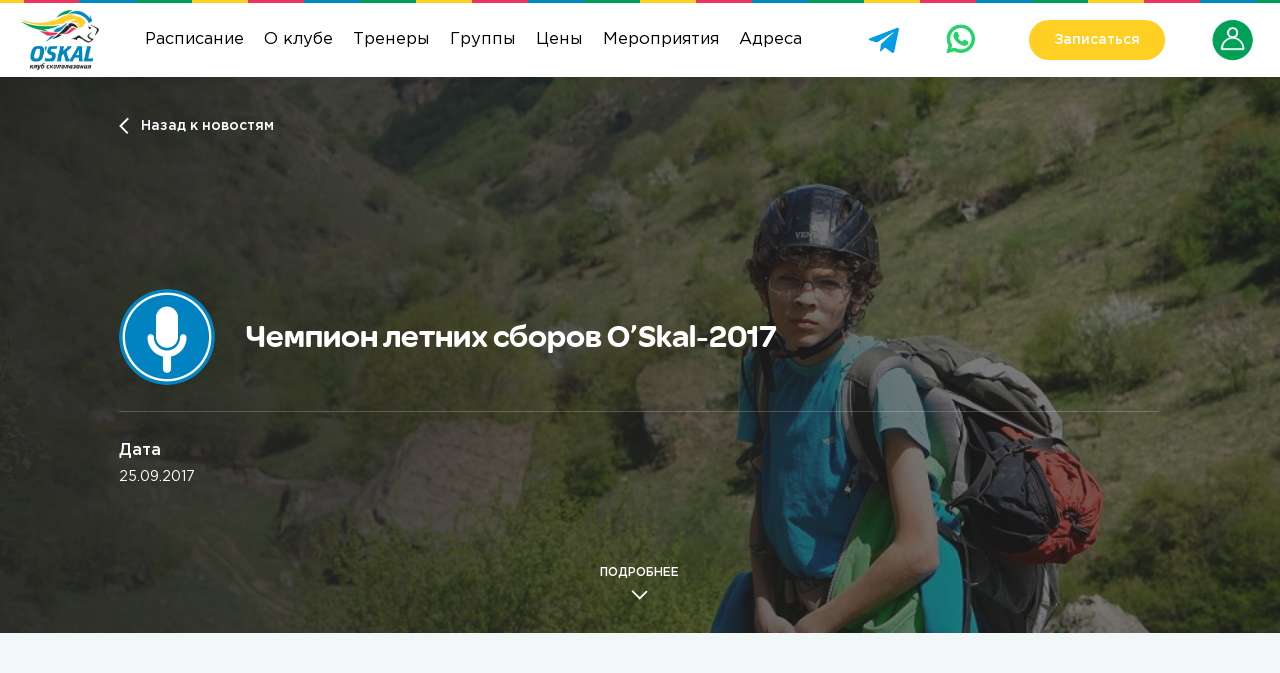

--- FILE ---
content_type: text/html; charset=UTF-8
request_url: https://o-skal.ru/news/chempion-letnikh-sborov-o-skal-2017/
body_size: 9954
content:
<!DOCTYPE html>
<html lang="ru" class="no-js">
<head>

	<meta charset="utf-8">
	<meta name="viewport" content="width=device-width, initial-scale=1, maximum-scale=1.5, user-scalable=yes">

	<title>Чемпион летних сборов O’Skal-2017</title>
	<meta name="keywords" content="Газета O-Skal" />
	<meta name="description" content="Для многих ребят летние тренировочные сборы на скалах прошли очень продуктивно, но есть среди наших спортсменов и лидеры, которые добились потрясающих результатов на скалах в этом сезоне. Среди таких спортсменов – 13-летний Максим Пескин, покоривший сразу 7 новых трасс: «Сорванец» 6B+, «Крымский геккон» 6B+, «Обезьянник» 6B+, «Старшая сестричка» 6C+, «Белка» 6C, «Мозг» 7B+/C, «Воин света» 7B+.&amp;lt;br&amp;gt;
&amp;lt;br&amp;gt;
 Максим рассказал нам о причинах своих успехов и о своих планах покорения новых скалолазных вершин.&nbsp;&amp;lt;br&amp;gt;
&amp;lt;br&amp;gt;
 &amp;lt;i&amp;gt;&amp;lt;b&amp;gt;- Максим, как давно ты занимаешься скалолазанием в клубе O’Skal?&amp;lt;/b&amp;gt;&amp;lt;/i&amp;gt;&amp;lt;br&amp;gt;
&amp;lt;br&amp;gt;
 - В первый раз я занялся скалолазанием в 7 лет, позанимался несколько месяцев, но потом увлекся футболом. Я занимался футболом в клубе «Торпедо», тренировался 5 раз неделю, плюс была игра в выходные. А в прошлом мае [в 2016 году] я съездил на сборы в Кисловодск вместе с братом, который в тот момент уже год занимался у Михаила Юрьевича [Пекарева]. Во время этого выезда я понял, что мне очень нравится лазать, и с сентября я начал тренироваться на скалодроме. Тяжело было совмещать скалолазание и футбол, мне пришлось выбрать для себя что-то одно. Я выбрал скалолазание.&amp;lt;br&amp;gt;
&amp;lt;br&amp;gt;
 &amp;lt;i&amp;gt;&amp;lt;b&amp;gt;- Как часто ты ходил на тренировки, с каким тренером тренировался?&amp;lt;/b&amp;gt;&amp;lt;/i&amp;gt;&amp;lt;br&amp;gt;
&amp;lt;br&amp;gt;
 - В сентябре ходил 1 раз в неделю на тренировку к Илье Александровичу [Ващенко], но я чувствовал, что этого недостаточно – мне хотелось заниматься больше. Тогда я начал тренироваться в группах Татьяны Геннадьевны [Лутчак] и Марии Анатольевны [Поздняковой]. В итоге получилось 4 занятия в неделю.&amp;lt;br&amp;gt;
&amp;lt;br&amp;gt;
 &amp;lt;b&amp;gt;&amp;lt;i&amp;gt;- Что тебе больше всего нравится лазить? Скорость, трудность или болдеринг?&amp;lt;/i&amp;gt;&amp;lt;/b&amp;gt;&amp;lt;br&amp;gt;
&amp;lt;br&amp;gt;
 - На скалах люблю трудность, а на скалодроме больше нравится болдеринг.&amp;lt;br&amp;gt;
 &amp;lt;br&amp;gt;
 &amp;lt;b&amp;gt;&amp;lt;i&amp;gt;- А на каких сборах клуба O’Skal ты участвовал? Где понравилось больше всего?&amp;lt;/i&amp;gt;&amp;lt;/b&amp;gt;&amp;lt;br&amp;gt;
&amp;lt;br&amp;gt;
 - Я был дважды в Кисловодске, дважды в Карелии и дважды в Крыму. Больше всего мне понравилось в Бахчисарае, потому что там интересный рельеф скал.&nbsp;&amp;lt;br&amp;gt;
&amp;lt;br&amp;gt;
 Последний мой выезд в этом году был в Карелию, в Лиетлахти – я провел там месяц, был на двух сменах подряд – и на спортивной, и на детской.&nbsp; Понравилось, что очень много секторов, большой выбор трасс.&amp;lt;br&amp;gt;
 &amp;lt;br&amp;gt;
 &amp;lt;b&amp;gt;&amp;lt;i&amp;gt;- У тебя получилось добиться отличных результатов на скалах. Как получилось этого достичь?&amp;lt;/i&amp;gt;&amp;lt;/b&amp;gt;&amp;lt;br&amp;gt;
&amp;lt;br&amp;gt;
 - Я много ездил на сборы с клубом, поэтому у меня хорошо получается лазить на естественном рельефе. Каждый раз испытывал радость от понимания того, что могу залезть и такую сложную трассу.&amp;lt;br&amp;gt;
 &amp;lt;br&amp;gt;
 &amp;lt;b&amp;gt;- Есть ли какие-то планы на пролаз трасс, которые не успел «победить» в этом году? На какие скалы больше всего хотел бы вернуться на тренировки?&amp;lt;/b&amp;gt;&amp;lt;br&amp;gt;
&amp;lt;br&amp;gt;
 - Есть. Хотелось бы вернуться на скалы Бахчисарая и пролезть «Гека». Это очень красивая 6С.&amp;lt;br&amp;gt;
 &amp;lt;br&amp;gt;
&amp;lt;b&amp;gt;&amp;lt;i&amp;gt;
- Есть еще какие-то определенные цели в скалолазании, которые ты поставил перед собой?&amp;lt;/i&amp;gt;&amp;lt;/b&amp;gt;&amp;lt;br&amp;gt;
&amp;lt;br&amp;gt;
- Да, я очень хочу пролезть на скалодроме семерку в трудности и 7С – болдеринг." />
<meta name="yandex-verification" content="49409060cf0c7497" />
	<link href="/favicon.ico" rel="shortcut icon" type="image/x-icon" />

		
		<!--[if IE]>
		<script src="/bitrix/templates/oskal/js/html5shiv.min.js"></script>
	<![endif]-->
	<!--[if lt IE 9]>
		 <script src="/bitrix/templates/oskal/js/respond.min.js" defer></script>
	<![endif]-->

	
	<script>
	(function(i,s,o,g,r,a,m){i['GoogleAnalyticsObject']=r;i[r]=i[r]||function(){
	(i[r].q=i[r].q||[]).push(arguments)},i[r].l=1*new Date();a=s.createElement(o),
	m=s.getElementsByTagName(o)[0];a.async=1;a.src=g;m.parentNode.insertBefore(a,m)
	})(window,document,'script','https://www.google-analytics.com/analytics.js','ga');
	ga('create', 'UA-67300696-1', 'auto');
	ga('send', 'pageview');
	</script>

	<meta http-equiv="Content-Type" content="text/html; charset=UTF-8" />
<meta name="keywords" content="Газета O-Skal" />
<meta name="description" content="Для многих ребят летние тренировочные сборы на скалах прошли очень продуктивно, но есть среди наших спортсменов и лидеры, которые добились потрясающих результатов на скалах в этом сезоне. Среди таких спортсменов – 13-летний Максим Пескин, покоривший сразу 7 новых трасс: «Сорванец» 6B+, «Крымский геккон» 6B+, «Обезьянник» 6B+, «Старшая сестричка» 6C+, «Белка» 6C, «Мозг» 7B+/C, «Воин света» 7B+.&amp;lt;br&amp;gt;
&amp;lt;br&amp;gt;
 Максим рассказал нам о причинах своих успехов и о своих планах покорения новых скалолазных вершин.&nbsp;&amp;lt;br&amp;gt;
&amp;lt;br&amp;gt;
 &amp;lt;i&amp;gt;&amp;lt;b&amp;gt;- Максим, как давно ты занимаешься скалолазанием в клубе O’Skal?&amp;lt;/b&amp;gt;&amp;lt;/i&amp;gt;&amp;lt;br&amp;gt;
&amp;lt;br&amp;gt;
 - В первый раз я занялся скалолазанием в 7 лет, позанимался несколько месяцев, но потом увлекся футболом. Я занимался футболом в клубе «Торпедо», тренировался 5 раз неделю, плюс была игра в выходные. А в прошлом мае [в 2016 году] я съездил на сборы в Кисловодск вместе с братом, который в тот момент уже год занимался у Михаила Юрьевича [Пекарева]. Во время этого выезда я понял, что мне очень нравится лазать, и с сентября я начал тренироваться на скалодроме. Тяжело было совмещать скалолазание и футбол, мне пришлось выбрать для себя что-то одно. Я выбрал скалолазание.&amp;lt;br&amp;gt;
&amp;lt;br&amp;gt;
 &amp;lt;i&amp;gt;&amp;lt;b&amp;gt;- Как часто ты ходил на тренировки, с каким тренером тренировался?&amp;lt;/b&amp;gt;&amp;lt;/i&amp;gt;&amp;lt;br&amp;gt;
&amp;lt;br&amp;gt;
 - В сентябре ходил 1 раз в неделю на тренировку к Илье Александровичу [Ващенко], но я чувствовал, что этого недостаточно – мне хотелось заниматься больше. Тогда я начал тренироваться в группах Татьяны Геннадьевны [Лутчак] и Марии Анатольевны [Поздняковой]. В итоге получилось 4 занятия в неделю.&amp;lt;br&amp;gt;
&amp;lt;br&amp;gt;
 &amp;lt;b&amp;gt;&amp;lt;i&amp;gt;- Что тебе больше всего нравится лазить? Скорость, трудность или болдеринг?&amp;lt;/i&amp;gt;&amp;lt;/b&amp;gt;&amp;lt;br&amp;gt;
&amp;lt;br&amp;gt;
 - На скалах люблю трудность, а на скалодроме больше нравится болдеринг.&amp;lt;br&amp;gt;
 &amp;lt;br&amp;gt;
 &amp;lt;b&amp;gt;&amp;lt;i&amp;gt;- А на каких сборах клуба O’Skal ты участвовал? Где понравилось больше всего?&amp;lt;/i&amp;gt;&amp;lt;/b&amp;gt;&amp;lt;br&amp;gt;
&amp;lt;br&amp;gt;
 - Я был дважды в Кисловодске, дважды в Карелии и дважды в Крыму. Больше всего мне понравилось в Бахчисарае, потому что там интересный рельеф скал.&nbsp;&amp;lt;br&amp;gt;
&amp;lt;br&amp;gt;
 Последний мой выезд в этом году был в Карелию, в Лиетлахти – я провел там месяц, был на двух сменах подряд – и на спортивной, и на детской.&nbsp; Понравилось, что очень много секторов, большой выбор трасс.&amp;lt;br&amp;gt;
 &amp;lt;br&amp;gt;
 &amp;lt;b&amp;gt;&amp;lt;i&amp;gt;- У тебя получилось добиться отличных результатов на скалах. Как получилось этого достичь?&amp;lt;/i&amp;gt;&amp;lt;/b&amp;gt;&amp;lt;br&amp;gt;
&amp;lt;br&amp;gt;
 - Я много ездил на сборы с клубом, поэтому у меня хорошо получается лазить на естественном рельефе. Каждый раз испытывал радость от понимания того, что могу залезть и такую сложную трассу.&amp;lt;br&amp;gt;
 &amp;lt;br&amp;gt;
 &amp;lt;b&amp;gt;- Есть ли какие-то планы на пролаз трасс, которые не успел «победить» в этом году? На какие скалы больше всего хотел бы вернуться на тренировки?&amp;lt;/b&amp;gt;&amp;lt;br&amp;gt;
&amp;lt;br&amp;gt;
 - Есть. Хотелось бы вернуться на скалы Бахчисарая и пролезть «Гека». Это очень красивая 6С.&amp;lt;br&amp;gt;
 &amp;lt;br&amp;gt;
&amp;lt;b&amp;gt;&amp;lt;i&amp;gt;
- Есть еще какие-то определенные цели в скалолазании, которые ты поставил перед собой?&amp;lt;/i&amp;gt;&amp;lt;/b&amp;gt;&amp;lt;br&amp;gt;
&amp;lt;br&amp;gt;
- Да, я очень хочу пролезть на скалодроме семерку в трудности и 7С – болдеринг." />
<link href="/bitrix/cache/css/s1/oskal/kernel_main/kernel_main.css?176676103444417" type="text/css"  rel="stylesheet" />
<link href="/bitrix/cache/css/s1/oskal/page_5a1171d89a7f284ef3f5c3974fa1ce41/page_5a1171d89a7f284ef3f5c3974fa1ce41.css?1766752246399" type="text/css"  rel="stylesheet" />
<link href="/bitrix/cache/css/s1/oskal/template_7b82b37aaf917e90da9f2f8e87820900/template_7b82b37aaf917e90da9f2f8e87820900.css?1766751155174647" type="text/css"  data-template-style="true"  rel="stylesheet" />
<script type="text/javascript">if(!window.BX)window.BX={message:function(mess){if(typeof mess=='object') for(var i in mess) BX.message[i]=mess[i]; return true;}};</script>
<script type="text/javascript">(window.BX||top.BX).message({'JS_CORE_LOADING':'Загрузка...','JS_CORE_NO_DATA':'- Нет данных -','JS_CORE_WINDOW_CLOSE':'Закрыть','JS_CORE_WINDOW_EXPAND':'Развернуть','JS_CORE_WINDOW_NARROW':'Свернуть в окно','JS_CORE_WINDOW_SAVE':'Сохранить','JS_CORE_WINDOW_CANCEL':'Отменить','JS_CORE_WINDOW_CONTINUE':'Продолжить','JS_CORE_H':'ч','JS_CORE_M':'м','JS_CORE_S':'с','JSADM_AI_HIDE_EXTRA':'Скрыть лишние','JSADM_AI_ALL_NOTIF':'Показать все','JSADM_AUTH_REQ':'Требуется авторизация!','JS_CORE_WINDOW_AUTH':'Войти','JS_CORE_IMAGE_FULL':'Полный размер'});</script>
<script type="text/javascript">(window.BX||top.BX).message({'LANGUAGE_ID':'ru','FORMAT_DATE':'DD.MM.YYYY','FORMAT_DATETIME':'DD.MM.YYYY HH:MI:SS','COOKIE_PREFIX':'BITRIX_SM','SERVER_TZ_OFFSET':'10800','SITE_ID':'s1','SITE_DIR':'/','USER_ID':'','SERVER_TIME':'1768645830','USER_TZ_OFFSET':'0','USER_TZ_AUTO':'Y','bitrix_sessid':'fa932670c0770d6bb876065b33e631ce'});</script>


<script type="text/javascript" src="/bitrix/js/main/core/core.min.js?147809141973480"></script>
<script type="text/javascript" src="/bitrix/js/main/core/core_fx.min.js?14780914199592"></script>
<script type="text/javascript">BX.setCSSList(['/bitrix/js/main/core/css/core.css?14780914192854','/bitrix/js/main/core/css/core_popup.css?147809141929699','/bitrix/js/main/core/css/core_date.css?14780914199657','/bitrix/templates/.default/components/bitrix/news/news/bitrix/news.detail/.default/style.css?1478091451155','/bitrix/templates/oskal/styles/base.css?1762786642121998','/bitrix/templates/oskal/styles/media-queries.css?176243967245876','/bitrix/templates/.default/components/bitrix/menu/topmenu/style.css?1478091452490','/bitrix/templates/.default/components/bitrix/menu/footmenu/style.css?1478091452490','/bitrix/templates/.default/components/bitrix/news.list/popupHotNews/style.css?1478091452150','/bitrix/templates/oskal/styles.css?17645909402085']); </script>
<script type="text/javascript">
					(function () {
						"use strict";

						var counter = function ()
						{
							var cookie = (function (name) {
								var parts = ("; " + document.cookie).split("; " + name + "=");
								if (parts.length == 2) {
									try {return JSON.parse(decodeURIComponent(parts.pop().split(";").shift()));}
									catch (e) {}
								}
							})("BITRIX_CONVERSION_CONTEXT_s1");

							if (! cookie || cookie.EXPIRE < BX.message("SERVER_TIME"))
							{
								var request = new XMLHttpRequest();
								request.open("POST", "/bitrix/tools/conversion/ajax_counter.php", true);
								request.setRequestHeader("Content-type", "application/x-www-form-urlencoded");
								request.send(
									"SITE_ID="      + encodeURIComponent(BX.message("SITE_ID")) + "&" +
									"sessid="       + encodeURIComponent(BX.bitrix_sessid())    + "&" +
									"HTTP_REFERER=" + encodeURIComponent(document.referrer)
								);
							}
						};

						if (window.frameRequestStart === true)
							BX.addCustomEvent("onFrameDataReceived", counter);
						else
							BX.ready(counter);
					})();
				</script>



<script type="text/javascript">var _ba = _ba || []; _ba.push(["aid", "3dc1620c6861c2293cf0a640ac2cd1f6"]); _ba.push(["host", "127.0.0.1:8080"]); (function() {var ba = document.createElement("script"); ba.type = "text/javascript"; ba.async = true;ba.src = (document.location.protocol == "https:" ? "https://" : "http://") + "bitrix.info/ba.js";var s = document.getElementsByTagName("script")[0];s.parentNode.insertBefore(ba, s);})();</script>
<script>new Image().src='https://o-skal.ru/bitrix/spread.php?s=QklUUklYX1NNX0FCVEVTVF9zMQEBMTc5OTc0OTgzMAEvAQEBAg%3D%3D&k=a7257bc47f0f807499c66c17b15322e2';
</script>



	<link href="/bitrix/templates/oskal/styles/add_custom.css?v=0.0.1.3.6" rel="stylesheet">
</head>

<body>
<div id="fade" class="mfp-bg" style="display:none"></div>
		<div class="preloader ppage"></div>

	<header>
		<div class="wrapper">
			<div class="top-row">
				<div class="menu_button mobile">
					<button type="button" class="icon-menu icon-menu-open"><i></i><i></i><i></i></button>
					<button type="button" class="icon-menu icon-menu-close"><span>&#215;</span></button>
				</div>
				<div class="top_raspisanie mobile">
					<a href="/raspisanie/">
						<img src="/bitrix/templates/oskal/images/raspisanie.png" alt="Расписание">
					</a>
				</div>
				<div class="top_logo">
					<a class="top_logo nomobile" href="/"><img src="/bitrix/templates/oskal/images/logo.png" alt="O'SKAL - клуб скалолазания" width="105"></a>
					<a class="top_logo mobile" href="/"><img src="/bitrix/templates/oskal/images/logo2.png" alt="O'SKAL - клуб скалолазания" width="105"></a>
				</div>
				<div class="top_menu no-mobile">
					<nav>
						
<ul>
										<li><a href="/raspisanie/">Расписание</a><!--li-end-->
															<li><a href="/about/">О клубе</a><!--li-end-->
															<li><a href="/treners/">Тренеры</a><!--li-end-->
															<li><a href="/groups/">Группы</a><!--li-end-->
															<li><a href="/prices/">Цены</a><!--li-end-->
															<li><a href="/events/">Мероприятия</a><!--li-end-->
															<li><a href="/contacts/">Адреса<span class="mobile"> скалодромов</span></a><!--li-end-->
						</ul>
					</nav>
				</div>
				<div class="top_telegram nomobile">				
					<a href="https://t.me/oskal_admin" title="Telegram">
						<img src="/bitrix/templates/oskal/images/telegram2.png" alt="Telegram">
					</a>
				</div>
				<div class="top_whatsapp">				
					<a href="https://api.whatsapp.com/send/?phone=79160083464" title="WhatsApp">
						<img class="nomobile" src="/bitrix/templates/oskal/images/whatsapp.svg" alt="WhatsApp" width="32">
						<img class="mobile" src="/bitrix/templates/oskal/images/wa.png" alt="WhatsApp">
					</a>
				</div>
				<div class="top_button no-mobile">
					<a href="#enroll" class="button small inline-popup">Записаться</a>
				</div>
				<div class="top_lk">
					<a href="/lk/" title="Личный кабинет">
						<img src="/bitrix/templates/oskal/images/lk_03.png" alt="Личный кабинет"/>
					</a>
				</div>
				<div class="top_contacts mobile no-mobile">
					<a href="tel:+74951500446">+7 (495) 150-04-46</a><br/>
				</div>
			</div><!--.wrapper-end-->
	</header>
	<div class="main-block">
		<div class="perspective">
			<div class="body-custom">
				<main >

	   <div class="about-main trip">
		<div class="img" style="background-image: url(/upload/iblock/790/79077b53ac949366d9c64cf91be9e009.jpg)"></div>
	<div class="summary">
		<div class="wrapper">
			<a href="/news/" class="link-back white">
				<svg xmlns:xlink="http://www.w3.org/1999/xlink" width="10" height="17" viewBox="-300 388 10 17" fill="#fff" data-png="SITER_TEMPLATE_PATH/images/icons-svg/arrow-link-back-white.png">
				<path d="M-298.5,395.7L-298.5,395.7l7-7l1.3,1.3l-7,7l6.6,6.7l-1.3,1.3l-8-8L-298.5,395.7z"></path>
				</svg>
				<span>Назад к новостям</span>
			</a>
			<div class="columns-row no-layout title-main">
				<div class="col">
																<img src="/bitrix/templates/oskal/images/icons-news/2.png" alt="" class="round-img">
									</div><!--.col-end-->
				<div class="col">
					<h1>Чемпион летних сборов O’Skal-2017</h1>
				</div><!--.col-end-->
			</div><!--.columns-end-->
			<hr>
			<ul class="columns four p40 characteristics">
				<li class="col">
				<p><b>Дата</b></p>
				<p>25.09.2017</p>
				<!--.col-end-->
				
				
				
							</ul>
			<a href="#" class="link-more">
				<span>Подробнее</span>
				<svg xmlns:xlink="http://www.w3.org/1999/xlink" width="17" height="10" viewBox="-303.5 -13.3 17 10" fill="#fff" data-png="/bitrix/templates/oskal/images/icons-svg/arrow-link-more.png">
				<path d="M-296.1-4.9L-296.1-4.9l-7-7l1.3-1.3l7,7l6.7-6.6l1.3,1.3l-8,8L-296.1-4.9z"></path>
				</svg>
			</a>
		</div><!--.wrapper-end-->
	</div><!--.summary-end-->
</div><!--.about-main-end-->
<div class="wrapper">
		<hr>
	<article>
		<div class="narrow">
			Для многих ребят летние тренировочные сборы на скалах прошли очень продуктивно, но есть среди наших спортсменов и лидеры, которые добились потрясающих результатов на скалах в этом сезоне. Среди таких спортсменов – 13-летний Максим Пескин, покоривший сразу 7 новых трасс: «Сорванец» 6B+, «Крымский геккон» 6B+, «Обезьянник» 6B+, «Старшая сестричка» 6C+, «Белка» 6C, «Мозг» 7B+/C, «Воин света» 7B+.<br>
<br>
 Максим рассказал нам о причинах своих успехов и о своих планах покорения новых скалолазных вершин.&nbsp;<br>
<br>
 <i><b>- Максим, как давно ты занимаешься скалолазанием в клубе O’Skal?</b></i><br>
<br>
 - В первый раз я занялся скалолазанием в 7 лет, позанимался несколько месяцев, но потом увлекся футболом. Я занимался футболом в клубе «Торпедо», тренировался 5 раз неделю, плюс была игра в выходные. А в прошлом мае [в 2016 году] я съездил на сборы в Кисловодск вместе с братом, который в тот момент уже год занимался у Михаила Юрьевича [Пекарева]. Во время этого выезда я понял, что мне очень нравится лазать, и с сентября я начал тренироваться на скалодроме. Тяжело было совмещать скалолазание и футбол, мне пришлось выбрать для себя что-то одно. Я выбрал скалолазание.<br>
<br>
 <i><b>- Как часто ты ходил на тренировки, с каким тренером тренировался?</b></i><br>
<br>
 - В сентябре ходил 1 раз в неделю на тренировку к Илье Александровичу [Ващенко], но я чувствовал, что этого недостаточно – мне хотелось заниматься больше. Тогда я начал тренироваться в группах Татьяны Геннадьевны [Лутчак] и Марии Анатольевны [Поздняковой]. В итоге получилось 4 занятия в неделю.<br>
<br>
 <b><i>- Что тебе больше всего нравится лазить? Скорость, трудность или болдеринг?</i></b><br>
<br>
 - На скалах люблю трудность, а на скалодроме больше нравится болдеринг.<br>
 <br>
 <b><i>- А на каких сборах клуба O’Skal ты участвовал? Где понравилось больше всего?</i></b><br>
<br>
 - Я был дважды в Кисловодске, дважды в Карелии и дважды в Крыму. Больше всего мне понравилось в Бахчисарае, потому что там интересный рельеф скал.&nbsp;<br>
<br>
 Последний мой выезд в этом году был в Карелию, в Лиетлахти – я провел там месяц, был на двух сменах подряд – и на спортивной, и на детской.&nbsp; Понравилось, что очень много секторов, большой выбор трасс.<br>
 <br>
 <b><i>- У тебя получилось добиться отличных результатов на скалах. Как получилось этого достичь?</i></b><br>
<br>
 - Я много ездил на сборы с клубом, поэтому у меня хорошо получается лазить на естественном рельефе. Каждый раз испытывал радость от понимания того, что могу залезть и такую сложную трассу.<br>
 <br>
 <b>- Есть ли какие-то планы на пролаз трасс, которые не успел «победить» в этом году? На какие скалы больше всего хотел бы вернуться на тренировки?</b><br>
<br>
 - Есть. Хотелось бы вернуться на скалы Бахчисарая и пролезть «Гека». Это очень красивая 6С.<br>
 <br>
<b><i>
- Есть еще какие-то определенные цели в скалолазании, которые ты поставил перед собой?</i></b><br>
<br>
- Да, я очень хочу пролезть на скалодроме семерку в трудности и 7С – болдеринг.		</div><!--.narrow-end-->
					<div class="master-slider ms-skin-default slider-article">
										<div class="ms-slide">
							<img src="/bitrix/templates/oskal/js/masterslider/style/blank.gif" data-src="/upload/iblock/47e/47e3a349eac0bc5224a4cac3db8b3988.jpg" alt="">
							<img class="ms-thumb" src="/upload/resize_cache/iblock/47e/96_56_2/47e3a349eac0bc5224a4cac3db8b3988.jpg" alt="">
						</div>
											<div class="ms-slide">
							<img src="/bitrix/templates/oskal/js/masterslider/style/blank.gif" data-src="/upload/iblock/3db/3dba2bcca85b766d6d691e70b6dca1e2.jpg" alt="">
							<img class="ms-thumb" src="/upload/resize_cache/iblock/3db/96_56_2/3dba2bcca85b766d6d691e70b6dca1e2.jpg" alt="">
						</div>
											<div class="ms-slide">
							<img src="/bitrix/templates/oskal/js/masterslider/style/blank.gif" data-src="/upload/iblock/fc8/fc8b969b0eaaa8a96495136e6fa6b367.jpg" alt="">
							<img class="ms-thumb" src="/upload/resize_cache/iblock/fc8/96_56_2/fc8b969b0eaaa8a96495136e6fa6b367.jpg" alt="">
						</div>
											<div class="ms-slide">
							<img src="/bitrix/templates/oskal/js/masterslider/style/blank.gif" data-src="/upload/iblock/202/202e551d7eade68676d897deaead0f3c.jpg" alt="">
							<img class="ms-thumb" src="/upload/resize_cache/iblock/202/96_56_2/202e551d7eade68676d897deaead0f3c.jpg" alt="">
						</div>
											<div class="ms-slide">
							<img src="/bitrix/templates/oskal/js/masterslider/style/blank.gif" data-src="/upload/iblock/c84/c8421af31ed2e0d586af66e2a179ecaa.jpg" alt="">
							<img class="ms-thumb" src="/upload/resize_cache/iblock/c84/96_56_2/c8421af31ed2e0d586af66e2a179ecaa.jpg" alt="">
						</div>
								</div><!--.master-slider-end-->
											</article>

	
			<div class="other-articles">
							<a href="/news/pokhody-vykhodnogo-dnya-shkola-zhizni/" class="columns-row box left">
					<div class="col img">
												<img src="/upload/resize_cache/iblock/0ec/144_88_2/0eca7a01d3d080e6ad7a47eb54eed3da.jpg" alt="">
					</div><!--.col-end-->
					<div class="col">
						<p><strong>Походы выходного дня: школа жизни...</strong></p>
						<p>							25 Сентября 2017						</p>
					</div><!--.col-end-->
				</a><!--.box-end-->
										<a href="/news/kholl-chempionov-o-skal-pekarev-egor-i-volodin-vsevolod/" class="columns-row box right">
					<div class="col img">
												<img src="/upload/resize_cache/iblock/282/144_88_2/2822e26342905d3a15f1503281474037.jpg" alt="">
					</div><!--.col-end-->
					<div class="col">
						<p><strong>Холл чемпионов O'Skal: Пекарев Егор и Во...</strong></p>
						<p>							25 Сентября 2017						</p>
					</div><!--.col-end-->
				</a><!--.box-end-->
						<p class="ov-hidd">Другие наши материалы</p>
		</div><!--.other-articles-end-->
	</div><!--.wrapper-end-->


					</main>
						<footer>
							<div class="wrapper head">
								<div class="logo">
									<a href="/"><img src="/bitrix/templates/oskal/images/logo.png" alt="O'SKAL - клуб скалолазания" width="105"></a>
								</div><!--.logo-end-->

								<nav>
								
<ul class="menu_footer1">
										<li class="col"><a href="/news/">Новости</a><!--li-end-->
															<li class="col"><a href="/treners/">Команда</a><!--li-end-->
															<li class="col"><a href="https://rzclimbing.ru/">Клубный скалодром</a><!--li-end-->
															<li class="col"><a href="/vakansii/">Вакансии</a><!--li-end-->
															<li class="col"><a href="/documents/">Документы</a><!--li-end-->
						</ul>

								
<ul class="menu_footer2">
										<li class="col"><a href="/gift-card/">Подарочные сертификаты</a><!--li-end-->
															<li class="col"><a href="/news/startoval-vnutriklubnyy-proekt-vyzov-2025-26/">Клубный проект «Вызов»</a><!--li-end-->
															<li class="col"><a href="/camp/">Скалолазный кэмп Прайд</a><!--li-end-->
															<li class="col"><a href="/holidays/">Праздники на скалодроме</a><!--li-end-->
															<li class="col"><a href="/politic/">Политика обработки персональных данных</a><!--li-end-->
						</ul>

								
<ul class="menu_footer3">
										<li class="col"><a href="/news/">Новости</a><!--li-end-->
															<li class="col"><a href="https://rzclimbing.ru/">Клубный скалодром</a><!--li-end-->
															<li class="col"><a href="/gift-card/">Подарочные сертификаты</a><!--li-end-->
															<li class="col"><a href="/vakansii/">Вакансии</a><!--li-end-->
															<li class="col"><a href="/politic/">Политика обработки персональных данных</a><!--li-end-->
						</ul>

								<ul>
								<li><a href="/partners/">Партнёры</a>
								<li><a href="/professional-training/">Курсы профессиональной переподготовки</a>
								</ul>

							</nav>

							<div class="icons">

								<div class="social">
									<a href="https://vk.com/oskalclub"><img src="/bitrix/templates/oskal/images/vk.png" alt="вКонтакте" width="36"></a>
									<a href="https://t.me/oskalclub"><img src="/bitrix/templates/oskal/images/telegram.png" alt="Telegram" width="32"></a>
									<a href="https://api.whatsapp.com/send/?phone=79160083464"><img src="/bitrix/templates/oskal/images/whatsapp.svg" alt="WhatsApp" width="32"></a>
																	</div><!--.social-end-->
								<div class="footer_contacts">
									<a class="phone" href="tel:+74951500446" style="text-decoration:none" target="_blank">+7 495 150 04 46</a><br/>
									<a href="mailto:club@o-skal.ru" style="text-decoration:none" target="_blank">club@o-skal.ru</a>
								</div>
							</div><!--.icons-end-->

						</div><!--.wrapper-end-->

						<hr>

						<div class="wrapper foot">

							<p>Любое использование материалов сайта возможно только с&nbsp;письменного согласия компании "О-Скал".</p>

							<p>За нарушение авторских прав предусмотрена административная и уголовная ответственность.
							<span class="nowrap">© 2026 "О-Скал"</span></p>



						</div><!--.wrapper-end-->

					</footer>

				</div><!--.body-custom-end-->

			</div><!--.perspective-end-->

	</div><!--.main-block-end-->

	<div class="revealer">
		<div style="background:#ed335d" class="revealer__layer"></div>
		<div style="background:#008ac2" class="revealer__layer"></div>
		<div style="background:#ffcf24" class="revealer__layer"></div>
	</div><!--.revealer-end-->

	<div class="basket">
			</div><!--.basket-end-->

<div id="enroll" class="white-popup mfp-with-anim mfp-hide">
          <p class="h4">Запишитесь на<br> занятие!</p>
          <p><em>Занятие проводится в группе с начальным уровнем физической подготовки</em></p>
          <form method="post" action="/ajax/zapis_handler.php" class="ajax-cform js-enroll-tag">

              <input type="hidden" name="curUrl" value="http://127.0.0.1:8080/news/chempion-letnikh-sborov-o-skal-2017/index.php">

                <dl class="inp-cover">
                     <dt>Ваше имя</dt>
                     <dd><input type="text" name="fio" data-msg="Укажите Ваше имя" required></dd>
                </dl>

                <dl class="inp-cover">
                     <dt>Ваш телефон</dt>
                     <dd><input type="tel" name="phone" data-msg="Укажите Ваш телефон" required></dd>
                </dl>

                <dl class="inp-cover">
                     <dt>Ваш эл. адрес</dt>
                     <dd><input type="email" name="email" data-msg="Укажите Ваш эл. адрес" data-msg-email="Введите корректный эл. адрес" ></dd>
                </dl>

                <dl class="inp-cover">
                     <dt>Дата рождения ребенка</dt>
                     <dd><input type="text" name="year" data-msg="Укажите возраст ребенка" class="date-mask" ></dd>
                </dl>
				<p>Стоимость занятия: от 2000 руб.</p>
				<p>Снаряжение оплачивается отдельно.</p>
                <dl class="inp-cover">
                     <dt>Подтвердите, что Вы не робот</dt>
                     <dd><div class="gg-recaptcha"></div></dd>
                </dl>
				
				<div class="checkbox form-agreement">
				  <label>
				    <input type="checkbox" name="agreement" required> Я согласен на обработку персональных данных в соответствии с условиями, указанными в <a href="/politic/" target="_blank">пользовательском соглашении</a>
				  </label>
				</div>

                <button type="submit" class="button" onclick="yaCounter43265229.reachGoal('make_appointment');ga('send', 'event', 'zapisatsya_na_zanyatie', 'make_appointment'); return true;">Записаться на занятие</button> <!-- Не забыть поменять тип на submit -->
        <p>Подтверждением записи на занятие является звонок от наших администраторов.</p>
          </form>
     </div><!--.white-popup-end-->
	 
	<div id="question" class="white-popup mfp-with-anim mfp-hide">
		  <p class="h4">Задайте нам вопрос</p>
		  <form method="post" action="/ajax/question_handler.php" class="ajax-cform js-enroll-tag">

			  <input type="hidden" name="curUrl" value="//127.0.0.1:8080/news/chempion-letnikh-sborov-o-skal-2017/index.php">

				<dl class="inp-cover">
					 <dt>Ваше имя</dt>
					 <dd><input type="text" name="fio" data-msg="Укажите Ваше имя" required></dd>
				</dl>

				<dl class="inp-cover">
					 <dt>Ваш телефон</dt>
					 <dd><input type="tel" name="phone" data-msg="Укажите Ваш телефон" required></dd>
				</dl>

				<dl class="inp-cover">
					 <dt>Ваш эл. адрес</dt>
					 <dd><input type="email" name="email" data-msg="Укажите Ваш эл. адрес" data-msg-email="Введите корректный эл. адрес" ></dd>
				</dl>

				<dl class="inp-cover">
					 <dt>Ваш вопрос</dt>
					 <dd><textarea name="question" data-msg="Укажите вопрос" required></textarea></dd>
				</dl>

				<dl class="inp-cover">
					 <dt>Подтвердите, что Вы не робот</dt>
					 <dd><div class="gg-recaptcha"></div></dd>
				</dl>
				<div class="checkbox form-agreement">
				  <label>
				    <input type="checkbox" name="agreement" required> Я согласен на обработку персональных данных в соответствии с условиями, указанными в <a href="/politic/" target="_blank">пользовательском соглашении</a>
				  </label>
				</div>

				<button type="submit" class="button">Задать вопрос</button> <!-- Не забыть поменять тип на submit -->

		  </form>
	 </div><!--.white-popup-end-->

	<div id="callback" class="white-popup mfp-with-anim mfp-hide">
		  <p class="h4">Заказать обратный звонок</p>
		  <form method="post" action="/ajax/callback_handler.php" class="ajax-cform js-enroll-tag">

			  <input type="hidden" name="curUrl" value="//127.0.0.1:8080/news/chempion-letnikh-sborov-o-skal-2017/index.php">

				<dl class="inp-cover">
					 <dt>Ваше имя</dt>
					 <dd><input type="text" name="fio" data-msg="Укажите Ваше имя" required></dd>
				</dl>

				<dl class="inp-cover">
					 <dt>Ваш телефон</dt>
					 <dd><input type="tel" name="phone" data-msg="Укажите Ваш телефон" required></dd>
				</dl>

				<dl class="inp-cover">
					 <dt>Подтвердите, что Вы не робот</dt>
					 <dd><div class="gg-recaptcha"></div></dd>
				</dl>
				<div class="checkbox form-agreement">
				  <label>
            <input type="checkbox" name="agreement" required> Я согласен на обработку персональных данных в соответствии с условиями, указанными в <a href="/politic/" target="_blank">пользовательском соглашении</a>
				  </label>
        </div>
				<button type="submit" class="button">Перезвоните мне</button>

		  </form>
	 </div><!--.white-popup-end-->
	 
		 <link href="/bitrix/templates/oskal/js/addcss.css?v=1.0" type="text/css" rel="stylesheet" >
		 <link href="/bitrix/templates/oskal/styles/skrollr.css" rel="stylesheet" data-skrollr-stylesheet>
		 <script src="/bitrix/templates/oskal/js/jquery-1.12.4.min.js"></script>
		 <script src="/bitrix/templates/oskal/js/allscript.js?ver=6" defer></script>
		 <script src="//addtocalendar.com/atc/1.5/atc.min.js" defer></script>
		 <script src="https://www.google.com/recaptcha/api.js?onload=onloadReCaptcha&render=explicit" defer></script>
<script>
	 $(function(){
		  $('.preloader.ppage').addClass('hidden');
		  setTimeout(function(){
				$('.preloader.ppage').addClass('hide').removeClass('hidden');
		  }, 600);
	 });
</script>
<!-- Yandex.Metrika counter --> <script type="text/javascript" > (function (d, w, c) { (w[c] = w[c] || []).push(function() { try { w.yaCounter43265229 = new Ya.Metrika({ id:43265229, clickmap:true, trackLinks:true, accurateTrackBounce:true, webvisor:true }); } catch(e) { } }); var n = d.getElementsByTagName("script")[0], s = d.createElement("script"), f = function () { n.parentNode.insertBefore(s, n); }; s.type = "text/javascript"; s.async = true; s.src = "https://mc.yandex.ru/metrika/watch.js"; if (w.opera == "[object Opera]") { d.addEventListener("DOMContentLoaded", f, false); } else { f(); } })(document, window, "yandex_metrika_callbacks"); </script> <noscript><div><img src="https://mc.yandex.ru/watch/43265229" style="position:absolute; left:-9999px;" alt="" /></div></noscript> <!-- /Yandex.Metrika counter -->

<!-- Создание и поддержка сайта - smartlab.ru -->
</body>
</html>

--- FILE ---
content_type: text/html; charset=utf-8
request_url: https://www.google.com/recaptcha/api2/anchor?ar=1&k=6LfS8hkUAAAAAMkqrFJWw0F9tU-QPEbTr0Egsb4t&co=aHR0cHM6Ly9vLXNrYWwucnU6NDQz&hl=en&v=PoyoqOPhxBO7pBk68S4YbpHZ&size=normal&anchor-ms=20000&execute-ms=30000&cb=bbsjkgspx5cb
body_size: 49364
content:
<!DOCTYPE HTML><html dir="ltr" lang="en"><head><meta http-equiv="Content-Type" content="text/html; charset=UTF-8">
<meta http-equiv="X-UA-Compatible" content="IE=edge">
<title>reCAPTCHA</title>
<style type="text/css">
/* cyrillic-ext */
@font-face {
  font-family: 'Roboto';
  font-style: normal;
  font-weight: 400;
  font-stretch: 100%;
  src: url(//fonts.gstatic.com/s/roboto/v48/KFO7CnqEu92Fr1ME7kSn66aGLdTylUAMa3GUBHMdazTgWw.woff2) format('woff2');
  unicode-range: U+0460-052F, U+1C80-1C8A, U+20B4, U+2DE0-2DFF, U+A640-A69F, U+FE2E-FE2F;
}
/* cyrillic */
@font-face {
  font-family: 'Roboto';
  font-style: normal;
  font-weight: 400;
  font-stretch: 100%;
  src: url(//fonts.gstatic.com/s/roboto/v48/KFO7CnqEu92Fr1ME7kSn66aGLdTylUAMa3iUBHMdazTgWw.woff2) format('woff2');
  unicode-range: U+0301, U+0400-045F, U+0490-0491, U+04B0-04B1, U+2116;
}
/* greek-ext */
@font-face {
  font-family: 'Roboto';
  font-style: normal;
  font-weight: 400;
  font-stretch: 100%;
  src: url(//fonts.gstatic.com/s/roboto/v48/KFO7CnqEu92Fr1ME7kSn66aGLdTylUAMa3CUBHMdazTgWw.woff2) format('woff2');
  unicode-range: U+1F00-1FFF;
}
/* greek */
@font-face {
  font-family: 'Roboto';
  font-style: normal;
  font-weight: 400;
  font-stretch: 100%;
  src: url(//fonts.gstatic.com/s/roboto/v48/KFO7CnqEu92Fr1ME7kSn66aGLdTylUAMa3-UBHMdazTgWw.woff2) format('woff2');
  unicode-range: U+0370-0377, U+037A-037F, U+0384-038A, U+038C, U+038E-03A1, U+03A3-03FF;
}
/* math */
@font-face {
  font-family: 'Roboto';
  font-style: normal;
  font-weight: 400;
  font-stretch: 100%;
  src: url(//fonts.gstatic.com/s/roboto/v48/KFO7CnqEu92Fr1ME7kSn66aGLdTylUAMawCUBHMdazTgWw.woff2) format('woff2');
  unicode-range: U+0302-0303, U+0305, U+0307-0308, U+0310, U+0312, U+0315, U+031A, U+0326-0327, U+032C, U+032F-0330, U+0332-0333, U+0338, U+033A, U+0346, U+034D, U+0391-03A1, U+03A3-03A9, U+03B1-03C9, U+03D1, U+03D5-03D6, U+03F0-03F1, U+03F4-03F5, U+2016-2017, U+2034-2038, U+203C, U+2040, U+2043, U+2047, U+2050, U+2057, U+205F, U+2070-2071, U+2074-208E, U+2090-209C, U+20D0-20DC, U+20E1, U+20E5-20EF, U+2100-2112, U+2114-2115, U+2117-2121, U+2123-214F, U+2190, U+2192, U+2194-21AE, U+21B0-21E5, U+21F1-21F2, U+21F4-2211, U+2213-2214, U+2216-22FF, U+2308-230B, U+2310, U+2319, U+231C-2321, U+2336-237A, U+237C, U+2395, U+239B-23B7, U+23D0, U+23DC-23E1, U+2474-2475, U+25AF, U+25B3, U+25B7, U+25BD, U+25C1, U+25CA, U+25CC, U+25FB, U+266D-266F, U+27C0-27FF, U+2900-2AFF, U+2B0E-2B11, U+2B30-2B4C, U+2BFE, U+3030, U+FF5B, U+FF5D, U+1D400-1D7FF, U+1EE00-1EEFF;
}
/* symbols */
@font-face {
  font-family: 'Roboto';
  font-style: normal;
  font-weight: 400;
  font-stretch: 100%;
  src: url(//fonts.gstatic.com/s/roboto/v48/KFO7CnqEu92Fr1ME7kSn66aGLdTylUAMaxKUBHMdazTgWw.woff2) format('woff2');
  unicode-range: U+0001-000C, U+000E-001F, U+007F-009F, U+20DD-20E0, U+20E2-20E4, U+2150-218F, U+2190, U+2192, U+2194-2199, U+21AF, U+21E6-21F0, U+21F3, U+2218-2219, U+2299, U+22C4-22C6, U+2300-243F, U+2440-244A, U+2460-24FF, U+25A0-27BF, U+2800-28FF, U+2921-2922, U+2981, U+29BF, U+29EB, U+2B00-2BFF, U+4DC0-4DFF, U+FFF9-FFFB, U+10140-1018E, U+10190-1019C, U+101A0, U+101D0-101FD, U+102E0-102FB, U+10E60-10E7E, U+1D2C0-1D2D3, U+1D2E0-1D37F, U+1F000-1F0FF, U+1F100-1F1AD, U+1F1E6-1F1FF, U+1F30D-1F30F, U+1F315, U+1F31C, U+1F31E, U+1F320-1F32C, U+1F336, U+1F378, U+1F37D, U+1F382, U+1F393-1F39F, U+1F3A7-1F3A8, U+1F3AC-1F3AF, U+1F3C2, U+1F3C4-1F3C6, U+1F3CA-1F3CE, U+1F3D4-1F3E0, U+1F3ED, U+1F3F1-1F3F3, U+1F3F5-1F3F7, U+1F408, U+1F415, U+1F41F, U+1F426, U+1F43F, U+1F441-1F442, U+1F444, U+1F446-1F449, U+1F44C-1F44E, U+1F453, U+1F46A, U+1F47D, U+1F4A3, U+1F4B0, U+1F4B3, U+1F4B9, U+1F4BB, U+1F4BF, U+1F4C8-1F4CB, U+1F4D6, U+1F4DA, U+1F4DF, U+1F4E3-1F4E6, U+1F4EA-1F4ED, U+1F4F7, U+1F4F9-1F4FB, U+1F4FD-1F4FE, U+1F503, U+1F507-1F50B, U+1F50D, U+1F512-1F513, U+1F53E-1F54A, U+1F54F-1F5FA, U+1F610, U+1F650-1F67F, U+1F687, U+1F68D, U+1F691, U+1F694, U+1F698, U+1F6AD, U+1F6B2, U+1F6B9-1F6BA, U+1F6BC, U+1F6C6-1F6CF, U+1F6D3-1F6D7, U+1F6E0-1F6EA, U+1F6F0-1F6F3, U+1F6F7-1F6FC, U+1F700-1F7FF, U+1F800-1F80B, U+1F810-1F847, U+1F850-1F859, U+1F860-1F887, U+1F890-1F8AD, U+1F8B0-1F8BB, U+1F8C0-1F8C1, U+1F900-1F90B, U+1F93B, U+1F946, U+1F984, U+1F996, U+1F9E9, U+1FA00-1FA6F, U+1FA70-1FA7C, U+1FA80-1FA89, U+1FA8F-1FAC6, U+1FACE-1FADC, U+1FADF-1FAE9, U+1FAF0-1FAF8, U+1FB00-1FBFF;
}
/* vietnamese */
@font-face {
  font-family: 'Roboto';
  font-style: normal;
  font-weight: 400;
  font-stretch: 100%;
  src: url(//fonts.gstatic.com/s/roboto/v48/KFO7CnqEu92Fr1ME7kSn66aGLdTylUAMa3OUBHMdazTgWw.woff2) format('woff2');
  unicode-range: U+0102-0103, U+0110-0111, U+0128-0129, U+0168-0169, U+01A0-01A1, U+01AF-01B0, U+0300-0301, U+0303-0304, U+0308-0309, U+0323, U+0329, U+1EA0-1EF9, U+20AB;
}
/* latin-ext */
@font-face {
  font-family: 'Roboto';
  font-style: normal;
  font-weight: 400;
  font-stretch: 100%;
  src: url(//fonts.gstatic.com/s/roboto/v48/KFO7CnqEu92Fr1ME7kSn66aGLdTylUAMa3KUBHMdazTgWw.woff2) format('woff2');
  unicode-range: U+0100-02BA, U+02BD-02C5, U+02C7-02CC, U+02CE-02D7, U+02DD-02FF, U+0304, U+0308, U+0329, U+1D00-1DBF, U+1E00-1E9F, U+1EF2-1EFF, U+2020, U+20A0-20AB, U+20AD-20C0, U+2113, U+2C60-2C7F, U+A720-A7FF;
}
/* latin */
@font-face {
  font-family: 'Roboto';
  font-style: normal;
  font-weight: 400;
  font-stretch: 100%;
  src: url(//fonts.gstatic.com/s/roboto/v48/KFO7CnqEu92Fr1ME7kSn66aGLdTylUAMa3yUBHMdazQ.woff2) format('woff2');
  unicode-range: U+0000-00FF, U+0131, U+0152-0153, U+02BB-02BC, U+02C6, U+02DA, U+02DC, U+0304, U+0308, U+0329, U+2000-206F, U+20AC, U+2122, U+2191, U+2193, U+2212, U+2215, U+FEFF, U+FFFD;
}
/* cyrillic-ext */
@font-face {
  font-family: 'Roboto';
  font-style: normal;
  font-weight: 500;
  font-stretch: 100%;
  src: url(//fonts.gstatic.com/s/roboto/v48/KFO7CnqEu92Fr1ME7kSn66aGLdTylUAMa3GUBHMdazTgWw.woff2) format('woff2');
  unicode-range: U+0460-052F, U+1C80-1C8A, U+20B4, U+2DE0-2DFF, U+A640-A69F, U+FE2E-FE2F;
}
/* cyrillic */
@font-face {
  font-family: 'Roboto';
  font-style: normal;
  font-weight: 500;
  font-stretch: 100%;
  src: url(//fonts.gstatic.com/s/roboto/v48/KFO7CnqEu92Fr1ME7kSn66aGLdTylUAMa3iUBHMdazTgWw.woff2) format('woff2');
  unicode-range: U+0301, U+0400-045F, U+0490-0491, U+04B0-04B1, U+2116;
}
/* greek-ext */
@font-face {
  font-family: 'Roboto';
  font-style: normal;
  font-weight: 500;
  font-stretch: 100%;
  src: url(//fonts.gstatic.com/s/roboto/v48/KFO7CnqEu92Fr1ME7kSn66aGLdTylUAMa3CUBHMdazTgWw.woff2) format('woff2');
  unicode-range: U+1F00-1FFF;
}
/* greek */
@font-face {
  font-family: 'Roboto';
  font-style: normal;
  font-weight: 500;
  font-stretch: 100%;
  src: url(//fonts.gstatic.com/s/roboto/v48/KFO7CnqEu92Fr1ME7kSn66aGLdTylUAMa3-UBHMdazTgWw.woff2) format('woff2');
  unicode-range: U+0370-0377, U+037A-037F, U+0384-038A, U+038C, U+038E-03A1, U+03A3-03FF;
}
/* math */
@font-face {
  font-family: 'Roboto';
  font-style: normal;
  font-weight: 500;
  font-stretch: 100%;
  src: url(//fonts.gstatic.com/s/roboto/v48/KFO7CnqEu92Fr1ME7kSn66aGLdTylUAMawCUBHMdazTgWw.woff2) format('woff2');
  unicode-range: U+0302-0303, U+0305, U+0307-0308, U+0310, U+0312, U+0315, U+031A, U+0326-0327, U+032C, U+032F-0330, U+0332-0333, U+0338, U+033A, U+0346, U+034D, U+0391-03A1, U+03A3-03A9, U+03B1-03C9, U+03D1, U+03D5-03D6, U+03F0-03F1, U+03F4-03F5, U+2016-2017, U+2034-2038, U+203C, U+2040, U+2043, U+2047, U+2050, U+2057, U+205F, U+2070-2071, U+2074-208E, U+2090-209C, U+20D0-20DC, U+20E1, U+20E5-20EF, U+2100-2112, U+2114-2115, U+2117-2121, U+2123-214F, U+2190, U+2192, U+2194-21AE, U+21B0-21E5, U+21F1-21F2, U+21F4-2211, U+2213-2214, U+2216-22FF, U+2308-230B, U+2310, U+2319, U+231C-2321, U+2336-237A, U+237C, U+2395, U+239B-23B7, U+23D0, U+23DC-23E1, U+2474-2475, U+25AF, U+25B3, U+25B7, U+25BD, U+25C1, U+25CA, U+25CC, U+25FB, U+266D-266F, U+27C0-27FF, U+2900-2AFF, U+2B0E-2B11, U+2B30-2B4C, U+2BFE, U+3030, U+FF5B, U+FF5D, U+1D400-1D7FF, U+1EE00-1EEFF;
}
/* symbols */
@font-face {
  font-family: 'Roboto';
  font-style: normal;
  font-weight: 500;
  font-stretch: 100%;
  src: url(//fonts.gstatic.com/s/roboto/v48/KFO7CnqEu92Fr1ME7kSn66aGLdTylUAMaxKUBHMdazTgWw.woff2) format('woff2');
  unicode-range: U+0001-000C, U+000E-001F, U+007F-009F, U+20DD-20E0, U+20E2-20E4, U+2150-218F, U+2190, U+2192, U+2194-2199, U+21AF, U+21E6-21F0, U+21F3, U+2218-2219, U+2299, U+22C4-22C6, U+2300-243F, U+2440-244A, U+2460-24FF, U+25A0-27BF, U+2800-28FF, U+2921-2922, U+2981, U+29BF, U+29EB, U+2B00-2BFF, U+4DC0-4DFF, U+FFF9-FFFB, U+10140-1018E, U+10190-1019C, U+101A0, U+101D0-101FD, U+102E0-102FB, U+10E60-10E7E, U+1D2C0-1D2D3, U+1D2E0-1D37F, U+1F000-1F0FF, U+1F100-1F1AD, U+1F1E6-1F1FF, U+1F30D-1F30F, U+1F315, U+1F31C, U+1F31E, U+1F320-1F32C, U+1F336, U+1F378, U+1F37D, U+1F382, U+1F393-1F39F, U+1F3A7-1F3A8, U+1F3AC-1F3AF, U+1F3C2, U+1F3C4-1F3C6, U+1F3CA-1F3CE, U+1F3D4-1F3E0, U+1F3ED, U+1F3F1-1F3F3, U+1F3F5-1F3F7, U+1F408, U+1F415, U+1F41F, U+1F426, U+1F43F, U+1F441-1F442, U+1F444, U+1F446-1F449, U+1F44C-1F44E, U+1F453, U+1F46A, U+1F47D, U+1F4A3, U+1F4B0, U+1F4B3, U+1F4B9, U+1F4BB, U+1F4BF, U+1F4C8-1F4CB, U+1F4D6, U+1F4DA, U+1F4DF, U+1F4E3-1F4E6, U+1F4EA-1F4ED, U+1F4F7, U+1F4F9-1F4FB, U+1F4FD-1F4FE, U+1F503, U+1F507-1F50B, U+1F50D, U+1F512-1F513, U+1F53E-1F54A, U+1F54F-1F5FA, U+1F610, U+1F650-1F67F, U+1F687, U+1F68D, U+1F691, U+1F694, U+1F698, U+1F6AD, U+1F6B2, U+1F6B9-1F6BA, U+1F6BC, U+1F6C6-1F6CF, U+1F6D3-1F6D7, U+1F6E0-1F6EA, U+1F6F0-1F6F3, U+1F6F7-1F6FC, U+1F700-1F7FF, U+1F800-1F80B, U+1F810-1F847, U+1F850-1F859, U+1F860-1F887, U+1F890-1F8AD, U+1F8B0-1F8BB, U+1F8C0-1F8C1, U+1F900-1F90B, U+1F93B, U+1F946, U+1F984, U+1F996, U+1F9E9, U+1FA00-1FA6F, U+1FA70-1FA7C, U+1FA80-1FA89, U+1FA8F-1FAC6, U+1FACE-1FADC, U+1FADF-1FAE9, U+1FAF0-1FAF8, U+1FB00-1FBFF;
}
/* vietnamese */
@font-face {
  font-family: 'Roboto';
  font-style: normal;
  font-weight: 500;
  font-stretch: 100%;
  src: url(//fonts.gstatic.com/s/roboto/v48/KFO7CnqEu92Fr1ME7kSn66aGLdTylUAMa3OUBHMdazTgWw.woff2) format('woff2');
  unicode-range: U+0102-0103, U+0110-0111, U+0128-0129, U+0168-0169, U+01A0-01A1, U+01AF-01B0, U+0300-0301, U+0303-0304, U+0308-0309, U+0323, U+0329, U+1EA0-1EF9, U+20AB;
}
/* latin-ext */
@font-face {
  font-family: 'Roboto';
  font-style: normal;
  font-weight: 500;
  font-stretch: 100%;
  src: url(//fonts.gstatic.com/s/roboto/v48/KFO7CnqEu92Fr1ME7kSn66aGLdTylUAMa3KUBHMdazTgWw.woff2) format('woff2');
  unicode-range: U+0100-02BA, U+02BD-02C5, U+02C7-02CC, U+02CE-02D7, U+02DD-02FF, U+0304, U+0308, U+0329, U+1D00-1DBF, U+1E00-1E9F, U+1EF2-1EFF, U+2020, U+20A0-20AB, U+20AD-20C0, U+2113, U+2C60-2C7F, U+A720-A7FF;
}
/* latin */
@font-face {
  font-family: 'Roboto';
  font-style: normal;
  font-weight: 500;
  font-stretch: 100%;
  src: url(//fonts.gstatic.com/s/roboto/v48/KFO7CnqEu92Fr1ME7kSn66aGLdTylUAMa3yUBHMdazQ.woff2) format('woff2');
  unicode-range: U+0000-00FF, U+0131, U+0152-0153, U+02BB-02BC, U+02C6, U+02DA, U+02DC, U+0304, U+0308, U+0329, U+2000-206F, U+20AC, U+2122, U+2191, U+2193, U+2212, U+2215, U+FEFF, U+FFFD;
}
/* cyrillic-ext */
@font-face {
  font-family: 'Roboto';
  font-style: normal;
  font-weight: 900;
  font-stretch: 100%;
  src: url(//fonts.gstatic.com/s/roboto/v48/KFO7CnqEu92Fr1ME7kSn66aGLdTylUAMa3GUBHMdazTgWw.woff2) format('woff2');
  unicode-range: U+0460-052F, U+1C80-1C8A, U+20B4, U+2DE0-2DFF, U+A640-A69F, U+FE2E-FE2F;
}
/* cyrillic */
@font-face {
  font-family: 'Roboto';
  font-style: normal;
  font-weight: 900;
  font-stretch: 100%;
  src: url(//fonts.gstatic.com/s/roboto/v48/KFO7CnqEu92Fr1ME7kSn66aGLdTylUAMa3iUBHMdazTgWw.woff2) format('woff2');
  unicode-range: U+0301, U+0400-045F, U+0490-0491, U+04B0-04B1, U+2116;
}
/* greek-ext */
@font-face {
  font-family: 'Roboto';
  font-style: normal;
  font-weight: 900;
  font-stretch: 100%;
  src: url(//fonts.gstatic.com/s/roboto/v48/KFO7CnqEu92Fr1ME7kSn66aGLdTylUAMa3CUBHMdazTgWw.woff2) format('woff2');
  unicode-range: U+1F00-1FFF;
}
/* greek */
@font-face {
  font-family: 'Roboto';
  font-style: normal;
  font-weight: 900;
  font-stretch: 100%;
  src: url(//fonts.gstatic.com/s/roboto/v48/KFO7CnqEu92Fr1ME7kSn66aGLdTylUAMa3-UBHMdazTgWw.woff2) format('woff2');
  unicode-range: U+0370-0377, U+037A-037F, U+0384-038A, U+038C, U+038E-03A1, U+03A3-03FF;
}
/* math */
@font-face {
  font-family: 'Roboto';
  font-style: normal;
  font-weight: 900;
  font-stretch: 100%;
  src: url(//fonts.gstatic.com/s/roboto/v48/KFO7CnqEu92Fr1ME7kSn66aGLdTylUAMawCUBHMdazTgWw.woff2) format('woff2');
  unicode-range: U+0302-0303, U+0305, U+0307-0308, U+0310, U+0312, U+0315, U+031A, U+0326-0327, U+032C, U+032F-0330, U+0332-0333, U+0338, U+033A, U+0346, U+034D, U+0391-03A1, U+03A3-03A9, U+03B1-03C9, U+03D1, U+03D5-03D6, U+03F0-03F1, U+03F4-03F5, U+2016-2017, U+2034-2038, U+203C, U+2040, U+2043, U+2047, U+2050, U+2057, U+205F, U+2070-2071, U+2074-208E, U+2090-209C, U+20D0-20DC, U+20E1, U+20E5-20EF, U+2100-2112, U+2114-2115, U+2117-2121, U+2123-214F, U+2190, U+2192, U+2194-21AE, U+21B0-21E5, U+21F1-21F2, U+21F4-2211, U+2213-2214, U+2216-22FF, U+2308-230B, U+2310, U+2319, U+231C-2321, U+2336-237A, U+237C, U+2395, U+239B-23B7, U+23D0, U+23DC-23E1, U+2474-2475, U+25AF, U+25B3, U+25B7, U+25BD, U+25C1, U+25CA, U+25CC, U+25FB, U+266D-266F, U+27C0-27FF, U+2900-2AFF, U+2B0E-2B11, U+2B30-2B4C, U+2BFE, U+3030, U+FF5B, U+FF5D, U+1D400-1D7FF, U+1EE00-1EEFF;
}
/* symbols */
@font-face {
  font-family: 'Roboto';
  font-style: normal;
  font-weight: 900;
  font-stretch: 100%;
  src: url(//fonts.gstatic.com/s/roboto/v48/KFO7CnqEu92Fr1ME7kSn66aGLdTylUAMaxKUBHMdazTgWw.woff2) format('woff2');
  unicode-range: U+0001-000C, U+000E-001F, U+007F-009F, U+20DD-20E0, U+20E2-20E4, U+2150-218F, U+2190, U+2192, U+2194-2199, U+21AF, U+21E6-21F0, U+21F3, U+2218-2219, U+2299, U+22C4-22C6, U+2300-243F, U+2440-244A, U+2460-24FF, U+25A0-27BF, U+2800-28FF, U+2921-2922, U+2981, U+29BF, U+29EB, U+2B00-2BFF, U+4DC0-4DFF, U+FFF9-FFFB, U+10140-1018E, U+10190-1019C, U+101A0, U+101D0-101FD, U+102E0-102FB, U+10E60-10E7E, U+1D2C0-1D2D3, U+1D2E0-1D37F, U+1F000-1F0FF, U+1F100-1F1AD, U+1F1E6-1F1FF, U+1F30D-1F30F, U+1F315, U+1F31C, U+1F31E, U+1F320-1F32C, U+1F336, U+1F378, U+1F37D, U+1F382, U+1F393-1F39F, U+1F3A7-1F3A8, U+1F3AC-1F3AF, U+1F3C2, U+1F3C4-1F3C6, U+1F3CA-1F3CE, U+1F3D4-1F3E0, U+1F3ED, U+1F3F1-1F3F3, U+1F3F5-1F3F7, U+1F408, U+1F415, U+1F41F, U+1F426, U+1F43F, U+1F441-1F442, U+1F444, U+1F446-1F449, U+1F44C-1F44E, U+1F453, U+1F46A, U+1F47D, U+1F4A3, U+1F4B0, U+1F4B3, U+1F4B9, U+1F4BB, U+1F4BF, U+1F4C8-1F4CB, U+1F4D6, U+1F4DA, U+1F4DF, U+1F4E3-1F4E6, U+1F4EA-1F4ED, U+1F4F7, U+1F4F9-1F4FB, U+1F4FD-1F4FE, U+1F503, U+1F507-1F50B, U+1F50D, U+1F512-1F513, U+1F53E-1F54A, U+1F54F-1F5FA, U+1F610, U+1F650-1F67F, U+1F687, U+1F68D, U+1F691, U+1F694, U+1F698, U+1F6AD, U+1F6B2, U+1F6B9-1F6BA, U+1F6BC, U+1F6C6-1F6CF, U+1F6D3-1F6D7, U+1F6E0-1F6EA, U+1F6F0-1F6F3, U+1F6F7-1F6FC, U+1F700-1F7FF, U+1F800-1F80B, U+1F810-1F847, U+1F850-1F859, U+1F860-1F887, U+1F890-1F8AD, U+1F8B0-1F8BB, U+1F8C0-1F8C1, U+1F900-1F90B, U+1F93B, U+1F946, U+1F984, U+1F996, U+1F9E9, U+1FA00-1FA6F, U+1FA70-1FA7C, U+1FA80-1FA89, U+1FA8F-1FAC6, U+1FACE-1FADC, U+1FADF-1FAE9, U+1FAF0-1FAF8, U+1FB00-1FBFF;
}
/* vietnamese */
@font-face {
  font-family: 'Roboto';
  font-style: normal;
  font-weight: 900;
  font-stretch: 100%;
  src: url(//fonts.gstatic.com/s/roboto/v48/KFO7CnqEu92Fr1ME7kSn66aGLdTylUAMa3OUBHMdazTgWw.woff2) format('woff2');
  unicode-range: U+0102-0103, U+0110-0111, U+0128-0129, U+0168-0169, U+01A0-01A1, U+01AF-01B0, U+0300-0301, U+0303-0304, U+0308-0309, U+0323, U+0329, U+1EA0-1EF9, U+20AB;
}
/* latin-ext */
@font-face {
  font-family: 'Roboto';
  font-style: normal;
  font-weight: 900;
  font-stretch: 100%;
  src: url(//fonts.gstatic.com/s/roboto/v48/KFO7CnqEu92Fr1ME7kSn66aGLdTylUAMa3KUBHMdazTgWw.woff2) format('woff2');
  unicode-range: U+0100-02BA, U+02BD-02C5, U+02C7-02CC, U+02CE-02D7, U+02DD-02FF, U+0304, U+0308, U+0329, U+1D00-1DBF, U+1E00-1E9F, U+1EF2-1EFF, U+2020, U+20A0-20AB, U+20AD-20C0, U+2113, U+2C60-2C7F, U+A720-A7FF;
}
/* latin */
@font-face {
  font-family: 'Roboto';
  font-style: normal;
  font-weight: 900;
  font-stretch: 100%;
  src: url(//fonts.gstatic.com/s/roboto/v48/KFO7CnqEu92Fr1ME7kSn66aGLdTylUAMa3yUBHMdazQ.woff2) format('woff2');
  unicode-range: U+0000-00FF, U+0131, U+0152-0153, U+02BB-02BC, U+02C6, U+02DA, U+02DC, U+0304, U+0308, U+0329, U+2000-206F, U+20AC, U+2122, U+2191, U+2193, U+2212, U+2215, U+FEFF, U+FFFD;
}

</style>
<link rel="stylesheet" type="text/css" href="https://www.gstatic.com/recaptcha/releases/PoyoqOPhxBO7pBk68S4YbpHZ/styles__ltr.css">
<script nonce="cXOPLsst8w42BgMcSxZw8g" type="text/javascript">window['__recaptcha_api'] = 'https://www.google.com/recaptcha/api2/';</script>
<script type="text/javascript" src="https://www.gstatic.com/recaptcha/releases/PoyoqOPhxBO7pBk68S4YbpHZ/recaptcha__en.js" nonce="cXOPLsst8w42BgMcSxZw8g">
      
    </script></head>
<body><div id="rc-anchor-alert" class="rc-anchor-alert"></div>
<input type="hidden" id="recaptcha-token" value="[base64]">
<script type="text/javascript" nonce="cXOPLsst8w42BgMcSxZw8g">
      recaptcha.anchor.Main.init("[\x22ainput\x22,[\x22bgdata\x22,\x22\x22,\[base64]/[base64]/[base64]/[base64]/cjw8ejpyPj4+eil9Y2F0Y2gobCl7dGhyb3cgbDt9fSxIPWZ1bmN0aW9uKHcsdCx6KXtpZih3PT0xOTR8fHc9PTIwOCl0LnZbd10/dC52W3ddLmNvbmNhdCh6KTp0LnZbd109b2Yoeix0KTtlbHNle2lmKHQuYkImJnchPTMxNylyZXR1cm47dz09NjZ8fHc9PTEyMnx8dz09NDcwfHx3PT00NHx8dz09NDE2fHx3PT0zOTd8fHc9PTQyMXx8dz09Njh8fHc9PTcwfHx3PT0xODQ/[base64]/[base64]/[base64]/bmV3IGRbVl0oSlswXSk6cD09Mj9uZXcgZFtWXShKWzBdLEpbMV0pOnA9PTM/bmV3IGRbVl0oSlswXSxKWzFdLEpbMl0pOnA9PTQ/[base64]/[base64]/[base64]/[base64]\x22,\[base64]\\u003d\x22,\x22w7svw4BVDcOuGirDrUHDhMOmw6gTw50Vw64ow4ofQjxFA8KVMsKbwpU7MF7DpxHDs8OVQ3c1EsK+OFxmw4sKw6vDicOqw4XCg8K0BMK0dMOKX1PDl8K2J8Klw4jCncOSOsOPwqXCl1XDk2/DrT7DgCo5GcKYB8O1Xy3DgcKLG0wbw4zCtgTCjmkxwoXDvMKcw7Qwwq3CuMOAA8KKNMK4OMOGwrMQET7CqX5tYg7CmcOWahEgBcKDwosswpklQcOzw5pXw71swqhTVcOzO8K8w7NXRTZuw69twoHCucOSccOjZSLCpMOUw5dHw7/DjcKPasOXw5PDq8OkwrQ+w77Cj8O/BEXDl2wzwqPDrMOHZ2JaScOYC3PDi8KewqhEw7vDjMOTwpsswqTDtFJ4w7FgwpgvwqsaXT7CiWnCj2DClFzClsOydELChWVRbsK6aCPCjsOhw5oJDBRhYXl+FsOUw7DCiMOGLnjDkAQPGnk2YHLCiglLUggFXQUxUcKUPmbDjcO3IMKCwp/DjcKsR08+RTPCjsOYdcKpw7XDtk3Dt1PDpcOfwqrCpz9YCcKJwqfCginCmnfCqsKVwqLDmsOKXmNrMFPDskUbVwVEI8OAwprCq3hreVZzejHCvcKcaMOTfMOWFsK2P8Ojwox6KgXDsMOeHVTDt8Kvw5gCBcOFw5d4wpPCnHdKwoPDqlU4FMOUbsOdWMOKWlfCuW/DpytswpXDuR/CmHUyFWjDq8K2OcOKSy/DrG9QKcKVwp18MgnCkQZLw5pqw7DCncO5wq5TXWzClw/CvSgEw73Dkj0pwoXDm19Vwo/CjUlHw7LCnCshwpYXw5ckwrcLw51/w7whIcKZwqLDv0XCjsO6I8KEWsKYwrzCgSpBSSEUY8KDw4TCusO8HMKGwrRYwoARFAJaworCrGQAw7fCmwZcw7vCuEFLw5ESw57DlgUdwpcZw6TCtcK9bnzDmixPacOzZ8KLwo3CvcO2dgs9DMOhw67CoAnDlcKaw7PDjMO7d8KVLy0UeAgfw47CmnV4w4/DuMKYwphqwoMTwrjCogDCu8ORVsKbwpNoex8sFsO8wp4zw5jCpMOYwqZ0AsK/[base64]/CMKOFTnCrydSPsOIwrsMJMOgwqU5N8Kvw4RgwqEOOcOYwpXDksK8fzgrw5DDpsKAPRzDsWDCjMKVJyrDgh9mB2hfw4/CqVPDpirDuQ0Fc0DDoSrCgVtwQXYyw5zDnMOsVhHDrGhvOip3e8O4wqXDhm9mwpk6w60Hw4INwoTCg8KxKSPCisKXwr4Pwp3DklMRw6d/MmoidVfCnGjCtHIrw6Y0a8ONLiAGw4bCicOwwqPDrBExQMOCw7pVTnUJwo3CksKLwoPDmsOrw5fCjcORw7HDncKhcmxZw67CuR1DDjPCv8OQHsOrw7PDhsO/[base64]/w7Zhw78fw6hTMC/CssKbdFfDmMKgS8Kbw6t3w4pbVsKmw6/CuMOPwqTDuA/Dk8K0w63CscKsdFzCt3YSf8ODwo7DqsK6wq5yTSwpIDrCkQ14wpHCr084w57CjsOjwqHCusOowp7ChkLDqMO0wqPCuFXCpQPCvcKjPVVRwphjVWLCm8Ouw5HCqFLDh1nDscOSMBNmw70Xw4c7WSAKekIlbGNSCsK0R8OiBMK7w5TClC/[base64]/acOlwoJrf8KQw4HDnEnDtcKhwpp3w6R2PMKAw5Eidyw/XRsBw40/f1TDt0ILw5rDmMKLSn4FaMKqG8KCFApJwoDCo0tnbD9vEcKnwpzDnjYCwoZXw7RBGmLDtXrCmMKxC8KKwpvDtcOIwp/DtsOlODPCpcKfdRjCu8OpwpF6woLDuMKtwrxVaMOVwq9lwpsIwq/DsFEpw4hoaMOSwqogFMO6w5PCg8Oyw7MxwovDtsOHcsKLw61uwo/CgzQ7G8OTw6Ymw4PCg1/CtUvDgBs0woV9QXjCsHTDgzs8wpfDqMO0QB1Sw75gKG/CpMODw6/[base64]/Dk8O8wqjCg8ODYCAnw7bChsOXw5vDpwk1AitFw73Do8O4Nl/DqybDvsOYD1vDuMOBRMK6wobDvsKVw6/ChsKNw4dTw6cmwo94w4rDoU/CtT7DtVLDkcKIw5rDhQR8wrBlQ8K/P8KqN8OfwrHCucKbW8KQwq9JNVA+BcOsMsKIw5wPwr4FV8K8wqJBVANBw5xXWsKzwqsew7vDqUthe0DDnsO/wqjDoMOPXg/DmcOwwrMEw6IAw6hvZMOjZXl0HMOsU8KtPcOiJT/CiksSwpDDr2A2w6ZVwpo8w73CtFQuEsOpwrrDgw4fw77CgUPCmMKvF2vChcOGCEVzX1QBD8KDwoXCtl/Do8K0wo7CoX/DjMKxTD3CgFNXwqtNw6BYwrLCu8K6wr0iJ8KlRk7CnB/[base64]/[base64]/[base64]/CsQHDlcKYwoIbC8K+Lw9gwpA0wpwlBzDDnAYBw58lw68UwovCoWjDu0FGw4TCl1gCJ2XCkm5AwrbDm1vDqnfDhcKaSHUIw43CgwTDlRrDoMKxwqrDlsKZw6gzwpZdAzfDgGJ6w6DDv8KGIsK1woXCkcKMwpIIUMOmHcK/wpREw6IDTEQxHUvCjcOAw4/[base64]/Chx0TGsKGwqFIwqjCsMOZw6QZwoI+BcKUWFbDqnZRM8KuMyEcwq7CisONScOuOVkFw5dAO8KLdcK0wrdJw4DCg8OIcwofw7AhwpHCrBTCkcO/e8K6HRfDisKmwqZ6w7UPw43Du0LDgGxaw4UabA7DsCQCMMO1wrbDo3Avw67CmsOFZx8qw5XCn8OWw73DlsO8cDdQwqopwojCnT0/bEvDnAXCocOVwqjCtBALIMKBD8KWwoXDj27CsnfCj8KXCk4ow5hkLU3Di8KRVcO5w6rDvk/[base64]/Dgx7CvcOsVxp1wpcSdWLDtsKTcMKvw4Fnwohzw73Dm8OAw6VCwpfDuMOZw5fCpG88YxTCnMKIwpfDhVJsw7Iqwr7Cm3tlwrLCs3LDnMK/[base64]/CpsKjwrjCvXMsw6LCu8KeLB7CncOjw5hmKcKzGhMkJsK1fMKvwp/DvlQwZcOTasKuwprCgSrCjsOIesOoIQXDi8KvIcKGw4oAXCBHacK2EcOiw5LDo8KGwphrSMKLdsO5w6dQwrzDlMKdEHzDiBA5woNkCnJBw7/DqybDq8OhPkFOwqkwDW7DqcObwo7CqMO3wqLCtsKzwo7DjHVPw7jCjy7Cj8KSw5VFRxPDh8KZwpXDocKaw6FDw5bDq08wan/CmwzCrEMIVFLDmh0QwovCoCwKJMOlAWREeMKbw5rDucOAw67Cn14RWcKwLcKZOMO8w7M/LsKCIsKIwrnDs2bChsOOwqxyw4jCtiMzGHvClcOzwoJiPkl6w59Hw58OYMKzw7rCs0ocwqEYHSrDmsO/[base64]/CsDMzDcKmw5rDlMKlw4QywojDu3hIJMKgYFYIFsODw6AOHcO4BcOuL3LCgF58EsKdTy/DssOOLC/CgsKSw5nDkMKRCMO4wofDjADCuMOow7vCiB/Drk3CjMO4E8KZw4sRUQlYwqQwC0sww5bDgsKLw7zCjcObwq7CnMKYw7xaRsO7wpjCrMO3w5piVAvChiUtGFFmw4kYw64awrbCo03CpjlfEwTDp8Opa1DCqgvDj8K+VDnCisKGw6HDvMKffWU0ASF5MMKVwpE8DAbDmyBTwpbCmxpow7lywqnDiMOefMOgw4vDg8O2GX/DmcK6AcK+wpp6wrHDhMKKDFfDqGAYw47DsFNeFsK/VBp1w7LCpMKrwo7DlsKyX0fCpgF4LcOJEcOpbMOEw4o/DQ3DgsKPw6LCpcOtw4bCnsKhw4ZcGsKywr3CgsOvfDrDpsKNf8OTwrEmwpXCsMORwqFTb8KscMKNwrFTwpPDvcKlOUjDpMKOwqXDhnELw5RDWcKtw6cyTWbCncKPPkEaw5PChwY9wofCpw7Dih/DmEDDrSEvwqvCuMKaw5XCv8KBwrw2ScKzVsOXEsOCJRTCvcOkGWB5w5fDgl5GwrQWewsbGGYVw6TClMOqw6TDocKTwox3w58zRT0uwqBEcQ/[base64]/[base64]/[base64]/OQdowpzDqcKBbcK6c8KfI8K/woIvw4PDrHklw7xTDx9vw7TDkcOqworCukpQWcOwwrfDssKxSsOWB8KKfxU4w6JlwonCjsO8w6bChMOrIcOYwoRGwqgsecO9wobCrXRCbsOwMcO3wo9CJWnChHnDp1LDgWjDkMK+w6hUw7rDsMK4w5V5HBHCjx3DpQdHw4oeIWnCqn7ChcKXw7YlCEYnw6HCs8KJw7/Ds8KZOgRbw48XwoNQRR19f8KgeCbDssONw5/[base64]/DuSvChX/DqVtmw6/DisK0RcKEw6XDp8KMwoTDnMK+wq7DjcKOw5rDn8OHDW9+aWZ2wqXCtjpoacKPGMOoKsOZwr02wqXDuSpfw7I/w4d+w41LTTl2w542TyspEsK8DcOCEFNxw5nDksO+w5zDkjAoL8KTdmbDs8OpTMKHA1XDv8KCw5kJEMO7EMKmw4InRcOoXcKLw5whw5dqwpDDncOfwp/CjT/Dm8KCw7tJCcKwE8KoYcKrbWnChcOZT1RVcwtZw4RtwrHDl8OewoMAw5zCsx83w4zCk8O1wqTDp8OewrbCs8KUH8KjB8KGdGA9VMOuFcKUNsKOw5ADwoh/[base64]/w57DnQTCkMOMMBTCjsKjc0dmwrYZw4HDskXCrEbDk8Orw5Q4V37DvAzDkcK/esKDcMONUcKAey7DgiF1woxQPMOaGicmISBjw5fCvsKyFTbDmcOow4LCj8OTeVRmayTDisKxTcOHY3xYGF8dwoHCmjwpw6HDnsKDWBFpw67DqMOwwrIxwowPw7PDlhk1w7QpSxZyw7HDk8K/wqfCl2nDoBccUMK4LcOhwonDmMOMw74pB3R/eAlJSMOEQcKTMMOQVn/ChMKROcOiJsKBwoPDvBzCmgYyYkFgw7HDs8OLDR3CjsKiDHHCusKlbybDmgnDhkjDthjCp8KVw484w5TCmFplVVjDjMOET8KuwrBPbxjCoMKSLxRBwqoPIWU6F3o+w4/CtMOPwqdiwqHDgMKfQsODBsKNdTTDu8Kff8OwP8K8wo1Ocn/DtsO8MMO6f8KtwrBlby9ww6XCqWR3FsOWwrbDr8KEwpNCw5rCkCtQIj5UN8K5LMKFw5cOwqxyMsKUdQppwoPDg0HDkFHCnMKyw6jCkcKLwrwCw51hEMKkw5fCl8KmX3jCtjVtwq7DuEkDwqUwU8ORecKyMFo7woFqdsK/[base64]/w5/[base64]/CuEVtwpAPf1orfsKEwpTDglfDmXEJw6jCjG3Cp8OwMcK/[base64]/VzLCtcOIw43DqMODwq7CscKlwrsPwr7CokLCqALCrUPDuMKZNQ3Dr8KGBcO3a8ODFVVywobCk1rDvDQOw4HCl8OBwptfbsKlITRRNMKDw5ktwofChsKKGsK3U0kmwpvDqz7DgwtodwnDgsOGw41qw559w6zCsV3CrsK6asOqwrB7MMOlX8O3w6XDnUtgH8OBbh/Crw/Ct2w/XsK8wrXDuXkpK8K7wo9udcOsUgjDo8KIHsKCE8O9HXnDvcOJCcOoRnsKXTDDhMOMIMKdwrZ8DXVuw6oAWsK8w7rDpcO3BcOdwqlHS3DDrFPDhQ9SJsKXDsOQw43CsCLDq8KKIcKEBn/CtsOtLGsvTA3CrBTCksOOw4vDpyPDmUc8w7N1ej0TJ3ZTXcK9woTDgRfClhvDtMODw6kqw51QwpAfO8KcbMOqw5VyADoIOF7Domc+RMOJwoB7wpTCsMO9EMKbw5jCn8OlwojDj8KoLMKKw7dgTsOBw57Cr8Oqwq/[base64]/cFRqbsKJwozDvQgGw74ccMK1wo5GecKFw7LDkl1Owrg9wq1EwrE4w5XCiBzCksO+KhjCpAXDk8OeEWLCiMKpZznCoMOSJEsAw5vCnkLDk8OoTsK0GBnDosKxw4HDsMOCwozDn1kfeGddWsKPEVdVwqBCfcOZwrhuKXY6w4LCpBsEOD5rw6vDpcO/A8Khw5hFwoAqw70cw6bCgC5pOxcPKix8A0jCpsOLZwUUP3TDnHHDijXDuMOUGU0WZxM1SsKIwrHDgVhKZScxw4/DocOBPMO5w40NbcOiH2EfNxXCgMKRBCvDjzU6UcKMw5jDgMKcEMKqWsOGJzzCscKEwrvDt2LCrD94F8KQwqXCqcKMw6YDw55dw53CrkHCiy5rXcKRwo/Ci8OWcx9nR8OtwrsXw7TCpwjCpcKBE0wOw55hwq8mZsOdEyAaPMOXbcOgwqDCnRVww65qwqPDujlFwqB+wr7DqsKVY8OSw5HCtTQ/[base64]/DrMKndMOGal7DhcKcJsOgBVzDjsOfJiLDiAzCrcOqEMOvZynDpMKoOTA6LC5MUMOgLCMXw6VPQsKWw65Yw5TCrX4dw63CicKOw57DmcKsFMKAVDszJhgNWCTDgMOPZEd+IMKQWnjDs8K9w5LDqFoTw4LCscOSRzUmwpA6M8K0UcKEQj/[base64]/[base64]/[base64]/woHDk14/NcOndSvDkz1LMTzCrQXDucOiw4nCuMOvwq7CvznChlhPAMOYwr3DlMO+esKbwqBkw4jDr8OGwoxHwrNJw5oWIcKiwqpHScKEw7Maw51AXcKFw4J3w5zDul1wwqnDmcKTLnPCiTE9FxTCh8KzUMOLw6nDrsOfwo8SXFPDtsKIwpjCjsKMasKSF3bCjWNzw41kw7/CicKxwqDDp8KQV8Oiwr0swoR3w5XCkMOweBl2AkZzwrBcwr4TwrHCi8KKw6jDpSPDijPDtcOINVzCk8KsRMKWJ8KwXcOlQS3CocKZwooGwpTCmE9iGTnCqMKLw5YpX8K/U03CkTLDjGA/wpNKEXJvwqlpUsOEOybCqxXCtsK7w64owqNlw4nDvnHDpcKOwpRsw7UPwpRTw7oHYgfDgcKpw4Z1WMK3ScOZw5oFYCIrBCQFKcK6w5EAw5bDl3gYwpbDumYkIcOhBcKyLcKxJcKDwrFaPcOvwp9Cw5/DoSZcw7QAC8K6wqRnPgF2wokXCj/DqUZYwpB/[base64]/wp3DkMK0wrkYDcOxacOUwofCnMKPwoNlwq/CjMKCA8K+wqvDj03Csw0VJcOuP0bCvVbCs2IsXFbCmMKTwq1Tw6pRS8O8YS7CmsOVw63Dt8OOZB/DhsO5woNSwpBRCUVhQsOSIy56wojChcOQUy4cHX9XKcKMScOQMDfCqDoXcMKyJMOPYl9rw5jDjMOCZMOCw4wcf37DujohX2XCu8KIwqTDvwvCpSvDhRvCrsOfHTdccMKQFhFNwo5EwqTCkcOWYMKbCsKueRFqwoLCsFIDM8KSw7/CucKHKsOKwo7DiMOTTGgBIcOrLcOfwq3CmEXDgcK3anTCksOmbQXDgcOYRh4wwocBwocIwoHCnnvDqMO4w6keU8OlMMKCG8K/Q8OfQsO3IsKVUsKqwo04wrw6wpY0wpNFRMK7Tl7ClsK+QS02bzQCJMOtTMKGHsKfwpFlZk7Cv3zCknPCncO6wotcTEvDucKPwrjDocO5wonCv8KOw6JBWsOADAAFwr/CrcOAf1fCmHNjT8KoB3XCpcOMwq5ET8O5wphqwoPCh8OrRksAw7zCm8O6PFgmw4XDggvDgUvDo8O/FMOzMQsxw5rDgwLDjiTCrBg7w7ZfFMO1wrHDvDd6wrIgwqoBR8O5wrQ0HT7CuzvCiMOkw49kBMKrw6V7wrV4wotrw5t+wp8QwpjDjsKhCF/DiUp6w7ETw6XDr0TDi2R9w7x3wpxQw5kVwq3Dvw8YbcKGe8Oww6jCqcOxwrR8wqnDpMOJwoLDsGQvwoosw6HDtS/Cu3fDh1vCqGPClsOvw4rDhsOOXWRvwokJwpnCk0LCoMKuwp3DkjtYfm/DqsO4G1YbBsKSQCEQwojDljjCkcKJSlLCrMK/MsO1w4PDicK8w6vDl8OjwobClmEfwq4PDsO1wpEbwrwmwqfCpAXCk8KBVjPCgMO3WUjCkcOUX3RRJMO2c8OwwpbDucOgw6TChHESLw/DqMKiwqV9wprDm0rCicKLw7zCpMOowpMzw5DDmMK4f2fDiV9WIQXDhBUGw5JTOg7DtQ/DucOtfGDDlsOawpEnBH0EGcO4A8Kvw7/[base64]/DvyAWw6V2wrvDjcOTFsKnW8KbCMKRMsOMQsKYwrfDlljCimbDinFnKcKUw7HCvMOXwr7CocKUZ8OEwoHDk005bB7ChybDmTNEGsKqw7bDjSzDpVYSFMOhwqFAwpVQcB/[base64]/wpZGw4LCnUnCncKmGcK1w47Co8OYw77CvAttwrnDrh9AwofCmMKFw5bDhx9gwqHDsEHCjcKOcMO5woPCkVwDwqF1YGLCgsKBwrwZwo9hWnBbw6PCj11/[base64]/wrnDjD/ChmrCgH/DnVHDtQrCncO4wqtbK8OSXWVTE8KNVMKFJTRAeQfCjizCtMO/w6nCt31Iwr1vFnwVw6Atwpp3wojChWTCn3dGw54BRGfCusKZw5zDgsO3NlpAOcKUBSUrwodqcMOLWsOwXsKhwrxkw5/[base64]/YsKNwpg7w4MWwpbCkVdAwoQEwpLCnAsudWAdBGbCg8OsZcKzRwwUw4w2YcOWwoMjT8K3w6Q4w6PDkUEuasKoN3hQFsOabEfCq2jCqcOMNSnDsBh5wrdccW8sw6vDtFXCuVVUExEww7HDiC5rwrB/[base64]/[base64]/[base64]/Ck8OYw4N+w41WZifDhDBowoTDimoMwoBvw7XDujPCucKyQUF+woU+wqdpXcOSw58Gw6XDsMKvUwhrWhkneHRdPRTDqMKIAmMwwpTDu8Orw7bCkMO3w6hgwr/CscOnwqjCg8OoCFoqw5x5IsKWw5fDminCv8Kmw7Q9w5s7H8OEUsK9bl7CvsKRwpHCphYzczUtw7ATU8K2w7TCpcO4YjZYw4ZIJMKFWG3DmsKwwqlEH8OjQXvDjcKjBsKbM2EiUsKRIi4YXVczworDicOoNMOSwol/[base64]/woNLJ8OMYDzCpi5Lwq54F3/[base64]/[base64]/Dr8KUw5nCr8OWwovDgBDCqm4bwqRgw4rDg8KywpbDncO2wq/Cj0nDmMOBLhRJMzFSw4rDqCrCisKYasOjGcK6w6zDjcOwT8Kcw6/Co3rDvMODR8OsNSzDlHNBw7h6woN6FMOPwrzDqAMGwphRCDhJwpvCmk7DpMKZQcONw6XDkyomchDDgzRlX07DhHstw7guT8OawqhlSsKUwpRRwp8PGMK2I8KKw7jDtMKjwrwMZFvCll/DkUkiQEAZwp4ewpbCi8Kow7l3TcOyw5TCii/CqhvDrVHCv8KZwo96w5bDrsONScOLdsKawrQ0wrNgGyTDq8ORwpPCo8KnMGrDhcKIwrfDqDc2wqs5wqokw7l/EHBFw6vDrsKPWQxaw5oRVxFEKMKrWcOwwo84am7Dr8OMR2DDuEAdLMO3GFnChMK+LcK/SRw+S07CtsKXS3how5jClybCscOlCSvDosKpDl0uw6cGwowFw547w5NPZsORKFvDtcKhC8OOCWhLwp/DuSLCvsOGw5N3w7wEVMOxw4dyw5hjwqTDnMOOwqxpNXVPwqrDvsKff8OIWSrCghlywpDCu8K1w5Y9BCVnw7vDu8KtLzh0wr7DgcK4XsO1wrvDrXFhJULCvcOXQsK1w4PDowXCicO7wrzCt8KURkVdY8KcwpUKwrXCmMKiw7/CnDXDnsKIwpESdsKOwrFnQ8OEwr1ucsKnPcKhwoVkPsK9EcO7wqLDu2UXw5lIwq8Vwog6R8O3w5Bwwr0qw5V4worCv8OlwoBbUV/DjsKRw6AZRsKAw743wpw9w7vClmzCr3FRwq/[base64]/wqfCqMOiwoHCmMO/w6F4LE3DhBXCrwESwosOw4ROwpXDtU4Yw64HZ8KRDsKDwqbDtVdYfMKKY8K0wqJvw5RTw7Utw7/DuXNfwq9JFh9CeMK1fcKBwrDCrWNNa8KbB0FuCFxCH0Izw4DCnsKRw7gNw5p1U24abcKtwrBjw5sew5/DpCldwq/CoSc8w73CgxgiWAQ+RRoqTxBUw5kda8KwTcKNPQ3DmnPCtMKmw5Ucbh3DlF5lwpvCqMKjwrzDtMOIw73Dl8OQw7kiw5LCoQ7CscKDZsOhwo9Pw7hew5VQL8O/ZWfDukJOw5rDssK7aUTDuEVowoVSK8Ofw4jCnRHCicKJM1jCv8KmdUbDrMOXLCPCpzXDimAGScORw6osw57CkybCvcK6w7/DosKOY8Kewq4sw5nDhsOywrRgw6jCpsKdYcO4w7IzaMK/dQQjwqDCg8KnwpE8FELDpULCinYbfDl/w4/ChsO5wrfCssKrCMK2w5fDlUISNsKgw6Zgwr/DmsOoCxHCusKqwq7ChDcMw6LCik0twqw1OsO5w5ASBMOdZMKLLsOeCMKbw5zDlgXCrMK0cHIpYXvDvMOaEcOTS19mRQYwwpF3wpYzKcOzw68HNCV9MMKPWMO4w6LCuTPCkMOIw6bChg3Dv2rDlMK/[base64]/[base64]/[base64]/DtFYxPjdMw7kgwp3Coy/CnxrClkBPS0F/[base64]/wrNhw6jCjQtXw4/Dr8KMwpJ5ZcOJw5vCkXXCocK4wrwWWyIxwo3DlsO/wpfCgmUwU1pJBFPCsMOrwo3CvsKkw4Bkw5IQwpnDhcOhwqALcX/CtDjDvmJ2DGbCv8KCYcOBCWMqwqLDiFthdjrCksOjwroiScOkSSdcPAJgw617woTCqcO+wrTDoRIUwpHCmcO2w7TDqW4LZ3JewpvDmjJqw7MDTMKJWcOvAh9RwqbCncOiFCJ+OlzClMOHWyDCmsOfaxVoZ0cCw5lGJx/DusO2PcKcw78kw7vDgcKCOkrCtjggVSpQOMO6wrjDkVzCtsOAw4M6dlhgwpo3AsK6RsOKwqZ5aFEQVsKhwqQTEmx6Gg/Dsy7DgMOXJsOXwoYFw7ttFcO/w51rAcOgwq46NyvDvMK+WsOLw6PDjsO7wqzCji3DhcO6w5Z1L8OfVMO2TAbChijCsMOFMkLDq8K6IsOQOW7DjsOaBBorw4/DusOVIMKYHl/ComXDvMKswonDlGUbeHwNwpwuwoEyw7zCk1vDh8KQwpXDkzgzGU0JwoldKAY2ZhDCu8ObLsKyIkB1OBbDh8KFfHPDp8KXM2rDtMOHO8OVwqYlwrIiWhXDpsKqwpXCvMOEw7/CuMK4wrHCgcOdwoPCnMOxScOLTyvDjnTCjcKUR8O5w68vfAF0OjHDkg46UUPCgywBw6oeSUtNCsKtwqfDpcK6wpbCn2jDkFDCqVdYXMOlVsKwwrdSH0fCqmhdwoJawp/Cqn1Mwq7CkTLDu0odAxDDlz/DjRZkw4EzTcK/NsKADUnDp8OFwr3DgsKfwrvDrcOUGsK5SsOEwo18wr3DmcKBwoIxwpXDgMKuKF3ChRQZwo/[base64]/[base64]/CuT0nEDbCjcOiwr1hCVtGd8Oow6zCuMO1Okdjwr/[base64]/DsRRbIj1oAcOcfkpTwq5rdwpdQj7DkUF7w43Dg8Kfw6MlFxbDoGgqwroCw6/CsCFwfsKeZQR4wrV9O8Oyw5MPw63DkFo/[base64]/XDTDjMO1H8O7GMK8YcK5wr/CsMOww7RBw7Z+w5fCoFFrV2htwp7Dq8KBwroUw4U1dFQ2w5fDqWXDosOzfmbCusOxw4nDpR7CnUbDtcKIK8OcZsOxZ8K9wp9Ww5UJKnLCn8O/ScO8DggORcKFfMK0w6PCoMOdw6tPe3rCkcOiwrdjb8Kqw7/[base64]/[base64]/DssOYe1HCi8KKw5nDoR/DnsO6w4TDiMKofsKPw5jDqzgUGcOLw4ohC2YMwpzDoDTDoyUlDV3ChjnDpE1UNMKfHRkzwpMbw6xUwobCgh/DpQ/Cm8OaYXdXSsOzcjnDlVkODUI2wq7DiMOiEBZlCcKbasKWw6cXw63DlcOJw7xCHipJC1prTsOQNsK1dcOiWgfCimDClWnDtQUNI2wXw6xNOEnCt1ssD8OWwos1ZMOxw5J2wpQzwoXDi8KSwpTDsBDDjWXCoCwqw4RIwpnCucOGw5jDoxtawpDDnE/DpsKNw5QHwrXCohfCsQEXUm0fMxrCgsKvwrJIwqfDnCzDn8OCwp8Bw6DDlcKSZcKSDMOmMRzCgzBmw4fCqsOhwqnDp8OOHcO7ABkewqVbHlnDr8ODw69jwobDpEHDuU/CocKGfcOvw7Ucw4twdlbCq03DqzRNfTrCt2fDtMK2GjXDj355w5TCkcOjw73CkE1Bw51SSmnCvDNUwo/DlsKUCsOmOzMQKkfCoRXCssOmwr3DrcOywpPDvMOKwrx7w7bCn8OTXRAMwoFMwrjCm3HDiMO4w6tzRsOrwrI1CsKvw4Bnw6QPLXHDk8ORM8OEDcOOwprDkMOUwrlDJn87w5/[base64]/DmUnDlMOawojDundGU8OMw5TCgMOca8OOwo19wrzDtsOZGsKrRcOTwrLDo8O7P0A9wqs5YcKJBMOyw7vDvMKDDB5ZZ8KJK8OcwrwOwqjDjMO9OcKNe8KWG2DDl8K0wrdxa8KEMwphOMOuw5x8wrAjZsO6JsO0woJSwogewp7DsMO/[base64]/w41Vw7rDgMKFSsK3WMKkwqFWdS5+CMOhX30mw7MOH05Zw548woRRYR00GgJZwpvDuSXDgHbCuMOcwrwiw5/CuBDDmcOocnjDuVlwwrzCuAtmYDLDpSlHw7/Ds3g/wozDpsOvw6DDlTrCiy/CqGtZZTo2w7bCoyABwq7CtcOkwqLDlFwmw7E5HVbClhtMw6TDh8K3FXLCl8OAUVDCmSbCusKrw7HCusK/[base64]/esOySGTDnBPDuSnDkDYeClkYYF4Cw6kiw7/CoxfCh8KPfXU0FT3DncOkw4QswoRTQyrDu8Oqwo3DucKFwq7CjS3Cv8KOw7E6w6fCusKSw7o1KnvDlcOXX8KUA8O+RMKrNsOpKcKbd1hURQLDk1/CnMO0EX/DvMKnw6jCnMOOw7nCvjjCvyocw4fDjFB0WCvDgyExw4vCvz/DtzgXI1XDmBwmAMKiw6lkegvCmcKjH8OWwq3DksK9wq3CoMKYwrkxwpYGwqTCkQZxPB8vJ8OMw4plw716woM+woXCoMOeFMKkJMKQU0VPZnMewpZrKsKxFMO3UcObw5Mkw5wtw7vDqBJSW8Obw7rDgMK4wrkGwrTCiF/DicObGMOnDEEtQlXCnsOXw7HCqsKswpTCtyfDsVQ2wo0wVcKQw6TDpCjChsK8ZsKLciDDicOQXmlkwqLDlMKKQEHCuykhwovDt18sMV9mBFxMw6FicxZLw7XCgixldW/[base64]/wq/CnMOWQhMpXMO2Cy44w4jCscK+VRkQwr8nw7bCiMOcOXI/WMOtw78HecKHHHd3w6HDpsOEwpBdSMOrZMKDwowXw7YPRsOUw4c9w63ClsOlFmbCmsK+w447wpc8w6vCqMKkd0pjMsKOIcKxACjDvhvDh8OnwqEMw5U4wpTCmUt5d3nDtsO3wq/DsMK/wrjCtCgsMn4sw7M0w5TDrEtRDV3CoSTDtcKYw6PCjW3CsMOrVGjCrMKYGCbCjcObwpQiQsO3wq3Ch2vDj8Kib8KKX8KKwr7DixnDiMK/T8OTw6jCij9Qw5dwK8Oxwr3DpG59wrQpwqDCi2TDryUKw4XCkUzDnxwKKcKuPEzCoFZka8KtOShkCsKkS8KHEwzDkljDicOFGh9Ew5hywoc1IcKjw4HDu8KLaW/[base64]/[base64]/CgUXCi8KCwojCgiJbA8OMwotiwq4Hw7B3U2vDu3cqUxDCnMOiwojCmEpXwqAKw7QrwqjCsMOlKcKQP3PDhMOzw7LDkcKuIsKBZwvCkSZZfcKfLHFmw7LDllXDrsOvwpF5OBotw6Iww4HCpMO2wq/DkcKSw54TAsOmw6dIwqvDt8OvNMKMwq0YG1TCuU/DrsO3wqjCvHJSwp40csOsw6vCl8KiccOEwpFsw6XClgIyJQdSCHpoYXvCqMKPw69USGLCosOAFhDDhzN2woDCm8Odwq7DocOvXz5teT9SPAxLQA7CvcO5DipawpLDvQbCqcOUOWMKw4wzwpgAwr7CgcKVwoQEOgMNH8O/YnYTw48EIMKMJCDDq8Oaw6FkwqjDjcOgaMK7wpLChHPCqGsQwonCp8KPw43DqA/DicOXwrLDvsOVI8KmZcKtZ8Kfw4rDjsOLP8OUw6zCq8KKw4l4RAPCt0jDohEyw5Z1NsKWwrl2dsO2wrUYb8KFK8OLwrEIw71hWgjDicOuRC3DlVrCmRvDj8KYccOFwpY6wq/DhSpmFz0Mw5VkwoUhaMKqUQ3DhwVkXU/[base64]/[base64]/QMO/[base64]/ClcOTw4LDvMOjPsK2w4LDrFF1HcOgw4Rpw54nw71lI3A7HW4cNMK9wr/DncKmE8OKwqPCkkViw47CiGsEwqx7w6Yzw4sjVMK9L8OtwqtJW8OKwrIVSzpWw78VM1ptw5QiL8OHw7PDv03CjsKuw6/Dpm7CkHrDksO9WcO7PMKwwos9wqJWHsKtwotNY8KIwqxsw63Csz3CuUZkd1/DigkhVsKnwq3CicOre0bCsl5Rwpwgwo0Swp7Cig1SUnPDn8OhwqcrwoXDksK3w7RwS2lBwoDCo8OMwpTDl8K0wrkSTMONw7DCrMOyd8OBdMOIMUt5G8Oow7bDkRkawrPDk3ITw7cZw6nDtWcTMcK5JcOJR8OVdcKIw6gdDsKBHQnDl8KzLMKHw5MvSG/DrsOiw43Dhi/DkHYpSC1BIHAywqHDgEDDribDmcO8Mk/DiwfDqGzCpxPCisOXwqADw54+YUYdw7fCm1A1wprDtMOXwp/DgwIqw53DhCwuRHp8w4doYcKKwqvCtmfDtFjDg8O/w484wodIfcOdw77CugA7w6RFCnQbwp9mFhN4b2xswr9CZMKGNsKlVnQtdMO0amHCrmrDk3HDusKSw7bCjcO+wqY9wpJ0P8KoSsOyOgIfwrZqw7tlJRjDjsO1DEEgworDvXvDrzPCn3rDrQ/DqcOIwpx1wpVUwqF0SkjCum3DiBDDocOtWicaacOafGkgakrDungeTzbChFBfBcOswq0uBiY5QzDDuMKnN2BHwo3DtyLDi8Kww7kzCW7DgcOKGVLDuyETS8KaUXcCw4HDljbDo8KYw5Byw44eJsOrWW7CsMK+wqd8WVfCnMKRQDHDpsKqBsOnwprCiDcnwq/Crhsdw6gMSsKxEVPDhhPDkUnDssKKLMOuwqAuXsOEKcKYD8OYK8KbT1vCpR5QV8K9PcKlVwoYwoPDqcOww54PKMOMcVPDpMO/[base64]/DqgXDusKCw4QWJ8OtN2zDhkRZwrk9UsOpGShGOsKRwpIAYWTDvDXDpmXCrlLCk1BawoAyw67DuEzChHUDwoNIw7vCjkjDmsOpegLCiUvDisKEw6bDrsK1TG7DpMKlwr44wpzCu8KPw6/DhAIbKRcKw7pcw4EXUD3CtD5Qw6HCs8O3TBEhWcOEwr3DtWVpwolwYsK2w4k0TCnCqy7DrcOmcsKkbx4gDsKBw70lwrjCm1x0O34fBhlgwq/Cung7w5UowrpGPV/[base64]/DkMOTITbCgHXDoMOqbMOLf2hNa8KETQzClsOiRMO+wpxXaMO+LmzCsmYtZcKjw63DqV/ChsKyESkHAiTCpjNKw5gEfMKtw4vDuzdrwq4swrfDjF3CmVXCoHPDicKGwoJIIsKmG8KNw69zwoXDhCjDqcKUw4DDkMOdCcOHfcOEJ200wr3CsRjCgxDDkn9Hw41fw6DCvMO+w7R6P8KEXMOJw4nDrcKtcsKjwr/Dn37CowTDvGPCr1Iuw5lRe8OVwq99dgoswqfCtQVqWS/[base64]/[base64]/DocK+wrjDnGLDui5yKAIxwq/DgxrCoENsc8ORw4MFJD/DuTgDRsORw6nDl0w7wq/Cu8OMLxvCq2LCrcKuY8OsbUHCm8OBOxBfSCstbHFTwqPCpg3CnhNmw6vDqAbDn1laIcKRwr/DlmnCjWMrw5fDrcObJgPCj8KlIcKECQwjKQvCvQhCwqxfwqHDmwbCrDApwqTCr8KOe8K8bsKww7fDqsOgw69OJsKQCcKLOirCjxXDhkE/[base64]/DoBHDr8OAwpLCr8KZw6YBVMOlwq5MNgDDnUjCmWXDkUnDqg0/cFvDgcO/w6jDpsOOwrrChVMpQ1TCnwBOScOhw6vCn8KQwoLCo1vDmjwPWmwoNVVPRErDuGLCvMKrwqXDmcKHJsOawrTDo8OwP0HCgWvDlGjDosKMPMKcw54\\u003d\x22],null,[\x22conf\x22,null,\x226LfS8hkUAAAAAMkqrFJWw0F9tU-QPEbTr0Egsb4t\x22,0,null,null,null,1,[21,125,63,73,95,87,41,43,42,83,102,105,109,121],[1017145,333],0,null,null,null,null,0,null,0,1,700,1,null,0,\[base64]/76lBhnEnQkZnOKMAhk\\u003d\x22,0,0,null,null,1,null,0,0,null,null,null,0],\x22https://o-skal.ru:443\x22,null,[1,1,1],null,null,null,0,3600,[\x22https://www.google.com/intl/en/policies/privacy/\x22,\x22https://www.google.com/intl/en/policies/terms/\x22],\x22l1GmqzZRhoGO5GOmYQZ0qIlJGEK850cHcoutWyVMvsw\\u003d\x22,0,0,null,1,1768649434550,0,0,[120,223],null,[218,225,179,192,37],\x22RC-Ye3UpoBSR_CKIQ\x22,null,null,null,null,null,\x220dAFcWeA4JvOXuct8TyfpLPmuAwRNQa9Dbxg90E-IGJXK2sn-KG5oGh563vSrmUWt9x2FQnG40QpRwJS3ObDRg-fg1_HYdpfXPKA\x22,1768732234476]");
    </script></body></html>

--- FILE ---
content_type: text/html; charset=utf-8
request_url: https://www.google.com/recaptcha/api2/anchor?ar=1&k=6LfS8hkUAAAAAMkqrFJWw0F9tU-QPEbTr0Egsb4t&co=aHR0cHM6Ly9vLXNrYWwucnU6NDQz&hl=en&v=PoyoqOPhxBO7pBk68S4YbpHZ&size=normal&anchor-ms=20000&execute-ms=30000&cb=xh4e4csb8rbo
body_size: 49125
content:
<!DOCTYPE HTML><html dir="ltr" lang="en"><head><meta http-equiv="Content-Type" content="text/html; charset=UTF-8">
<meta http-equiv="X-UA-Compatible" content="IE=edge">
<title>reCAPTCHA</title>
<style type="text/css">
/* cyrillic-ext */
@font-face {
  font-family: 'Roboto';
  font-style: normal;
  font-weight: 400;
  font-stretch: 100%;
  src: url(//fonts.gstatic.com/s/roboto/v48/KFO7CnqEu92Fr1ME7kSn66aGLdTylUAMa3GUBHMdazTgWw.woff2) format('woff2');
  unicode-range: U+0460-052F, U+1C80-1C8A, U+20B4, U+2DE0-2DFF, U+A640-A69F, U+FE2E-FE2F;
}
/* cyrillic */
@font-face {
  font-family: 'Roboto';
  font-style: normal;
  font-weight: 400;
  font-stretch: 100%;
  src: url(//fonts.gstatic.com/s/roboto/v48/KFO7CnqEu92Fr1ME7kSn66aGLdTylUAMa3iUBHMdazTgWw.woff2) format('woff2');
  unicode-range: U+0301, U+0400-045F, U+0490-0491, U+04B0-04B1, U+2116;
}
/* greek-ext */
@font-face {
  font-family: 'Roboto';
  font-style: normal;
  font-weight: 400;
  font-stretch: 100%;
  src: url(//fonts.gstatic.com/s/roboto/v48/KFO7CnqEu92Fr1ME7kSn66aGLdTylUAMa3CUBHMdazTgWw.woff2) format('woff2');
  unicode-range: U+1F00-1FFF;
}
/* greek */
@font-face {
  font-family: 'Roboto';
  font-style: normal;
  font-weight: 400;
  font-stretch: 100%;
  src: url(//fonts.gstatic.com/s/roboto/v48/KFO7CnqEu92Fr1ME7kSn66aGLdTylUAMa3-UBHMdazTgWw.woff2) format('woff2');
  unicode-range: U+0370-0377, U+037A-037F, U+0384-038A, U+038C, U+038E-03A1, U+03A3-03FF;
}
/* math */
@font-face {
  font-family: 'Roboto';
  font-style: normal;
  font-weight: 400;
  font-stretch: 100%;
  src: url(//fonts.gstatic.com/s/roboto/v48/KFO7CnqEu92Fr1ME7kSn66aGLdTylUAMawCUBHMdazTgWw.woff2) format('woff2');
  unicode-range: U+0302-0303, U+0305, U+0307-0308, U+0310, U+0312, U+0315, U+031A, U+0326-0327, U+032C, U+032F-0330, U+0332-0333, U+0338, U+033A, U+0346, U+034D, U+0391-03A1, U+03A3-03A9, U+03B1-03C9, U+03D1, U+03D5-03D6, U+03F0-03F1, U+03F4-03F5, U+2016-2017, U+2034-2038, U+203C, U+2040, U+2043, U+2047, U+2050, U+2057, U+205F, U+2070-2071, U+2074-208E, U+2090-209C, U+20D0-20DC, U+20E1, U+20E5-20EF, U+2100-2112, U+2114-2115, U+2117-2121, U+2123-214F, U+2190, U+2192, U+2194-21AE, U+21B0-21E5, U+21F1-21F2, U+21F4-2211, U+2213-2214, U+2216-22FF, U+2308-230B, U+2310, U+2319, U+231C-2321, U+2336-237A, U+237C, U+2395, U+239B-23B7, U+23D0, U+23DC-23E1, U+2474-2475, U+25AF, U+25B3, U+25B7, U+25BD, U+25C1, U+25CA, U+25CC, U+25FB, U+266D-266F, U+27C0-27FF, U+2900-2AFF, U+2B0E-2B11, U+2B30-2B4C, U+2BFE, U+3030, U+FF5B, U+FF5D, U+1D400-1D7FF, U+1EE00-1EEFF;
}
/* symbols */
@font-face {
  font-family: 'Roboto';
  font-style: normal;
  font-weight: 400;
  font-stretch: 100%;
  src: url(//fonts.gstatic.com/s/roboto/v48/KFO7CnqEu92Fr1ME7kSn66aGLdTylUAMaxKUBHMdazTgWw.woff2) format('woff2');
  unicode-range: U+0001-000C, U+000E-001F, U+007F-009F, U+20DD-20E0, U+20E2-20E4, U+2150-218F, U+2190, U+2192, U+2194-2199, U+21AF, U+21E6-21F0, U+21F3, U+2218-2219, U+2299, U+22C4-22C6, U+2300-243F, U+2440-244A, U+2460-24FF, U+25A0-27BF, U+2800-28FF, U+2921-2922, U+2981, U+29BF, U+29EB, U+2B00-2BFF, U+4DC0-4DFF, U+FFF9-FFFB, U+10140-1018E, U+10190-1019C, U+101A0, U+101D0-101FD, U+102E0-102FB, U+10E60-10E7E, U+1D2C0-1D2D3, U+1D2E0-1D37F, U+1F000-1F0FF, U+1F100-1F1AD, U+1F1E6-1F1FF, U+1F30D-1F30F, U+1F315, U+1F31C, U+1F31E, U+1F320-1F32C, U+1F336, U+1F378, U+1F37D, U+1F382, U+1F393-1F39F, U+1F3A7-1F3A8, U+1F3AC-1F3AF, U+1F3C2, U+1F3C4-1F3C6, U+1F3CA-1F3CE, U+1F3D4-1F3E0, U+1F3ED, U+1F3F1-1F3F3, U+1F3F5-1F3F7, U+1F408, U+1F415, U+1F41F, U+1F426, U+1F43F, U+1F441-1F442, U+1F444, U+1F446-1F449, U+1F44C-1F44E, U+1F453, U+1F46A, U+1F47D, U+1F4A3, U+1F4B0, U+1F4B3, U+1F4B9, U+1F4BB, U+1F4BF, U+1F4C8-1F4CB, U+1F4D6, U+1F4DA, U+1F4DF, U+1F4E3-1F4E6, U+1F4EA-1F4ED, U+1F4F7, U+1F4F9-1F4FB, U+1F4FD-1F4FE, U+1F503, U+1F507-1F50B, U+1F50D, U+1F512-1F513, U+1F53E-1F54A, U+1F54F-1F5FA, U+1F610, U+1F650-1F67F, U+1F687, U+1F68D, U+1F691, U+1F694, U+1F698, U+1F6AD, U+1F6B2, U+1F6B9-1F6BA, U+1F6BC, U+1F6C6-1F6CF, U+1F6D3-1F6D7, U+1F6E0-1F6EA, U+1F6F0-1F6F3, U+1F6F7-1F6FC, U+1F700-1F7FF, U+1F800-1F80B, U+1F810-1F847, U+1F850-1F859, U+1F860-1F887, U+1F890-1F8AD, U+1F8B0-1F8BB, U+1F8C0-1F8C1, U+1F900-1F90B, U+1F93B, U+1F946, U+1F984, U+1F996, U+1F9E9, U+1FA00-1FA6F, U+1FA70-1FA7C, U+1FA80-1FA89, U+1FA8F-1FAC6, U+1FACE-1FADC, U+1FADF-1FAE9, U+1FAF0-1FAF8, U+1FB00-1FBFF;
}
/* vietnamese */
@font-face {
  font-family: 'Roboto';
  font-style: normal;
  font-weight: 400;
  font-stretch: 100%;
  src: url(//fonts.gstatic.com/s/roboto/v48/KFO7CnqEu92Fr1ME7kSn66aGLdTylUAMa3OUBHMdazTgWw.woff2) format('woff2');
  unicode-range: U+0102-0103, U+0110-0111, U+0128-0129, U+0168-0169, U+01A0-01A1, U+01AF-01B0, U+0300-0301, U+0303-0304, U+0308-0309, U+0323, U+0329, U+1EA0-1EF9, U+20AB;
}
/* latin-ext */
@font-face {
  font-family: 'Roboto';
  font-style: normal;
  font-weight: 400;
  font-stretch: 100%;
  src: url(//fonts.gstatic.com/s/roboto/v48/KFO7CnqEu92Fr1ME7kSn66aGLdTylUAMa3KUBHMdazTgWw.woff2) format('woff2');
  unicode-range: U+0100-02BA, U+02BD-02C5, U+02C7-02CC, U+02CE-02D7, U+02DD-02FF, U+0304, U+0308, U+0329, U+1D00-1DBF, U+1E00-1E9F, U+1EF2-1EFF, U+2020, U+20A0-20AB, U+20AD-20C0, U+2113, U+2C60-2C7F, U+A720-A7FF;
}
/* latin */
@font-face {
  font-family: 'Roboto';
  font-style: normal;
  font-weight: 400;
  font-stretch: 100%;
  src: url(//fonts.gstatic.com/s/roboto/v48/KFO7CnqEu92Fr1ME7kSn66aGLdTylUAMa3yUBHMdazQ.woff2) format('woff2');
  unicode-range: U+0000-00FF, U+0131, U+0152-0153, U+02BB-02BC, U+02C6, U+02DA, U+02DC, U+0304, U+0308, U+0329, U+2000-206F, U+20AC, U+2122, U+2191, U+2193, U+2212, U+2215, U+FEFF, U+FFFD;
}
/* cyrillic-ext */
@font-face {
  font-family: 'Roboto';
  font-style: normal;
  font-weight: 500;
  font-stretch: 100%;
  src: url(//fonts.gstatic.com/s/roboto/v48/KFO7CnqEu92Fr1ME7kSn66aGLdTylUAMa3GUBHMdazTgWw.woff2) format('woff2');
  unicode-range: U+0460-052F, U+1C80-1C8A, U+20B4, U+2DE0-2DFF, U+A640-A69F, U+FE2E-FE2F;
}
/* cyrillic */
@font-face {
  font-family: 'Roboto';
  font-style: normal;
  font-weight: 500;
  font-stretch: 100%;
  src: url(//fonts.gstatic.com/s/roboto/v48/KFO7CnqEu92Fr1ME7kSn66aGLdTylUAMa3iUBHMdazTgWw.woff2) format('woff2');
  unicode-range: U+0301, U+0400-045F, U+0490-0491, U+04B0-04B1, U+2116;
}
/* greek-ext */
@font-face {
  font-family: 'Roboto';
  font-style: normal;
  font-weight: 500;
  font-stretch: 100%;
  src: url(//fonts.gstatic.com/s/roboto/v48/KFO7CnqEu92Fr1ME7kSn66aGLdTylUAMa3CUBHMdazTgWw.woff2) format('woff2');
  unicode-range: U+1F00-1FFF;
}
/* greek */
@font-face {
  font-family: 'Roboto';
  font-style: normal;
  font-weight: 500;
  font-stretch: 100%;
  src: url(//fonts.gstatic.com/s/roboto/v48/KFO7CnqEu92Fr1ME7kSn66aGLdTylUAMa3-UBHMdazTgWw.woff2) format('woff2');
  unicode-range: U+0370-0377, U+037A-037F, U+0384-038A, U+038C, U+038E-03A1, U+03A3-03FF;
}
/* math */
@font-face {
  font-family: 'Roboto';
  font-style: normal;
  font-weight: 500;
  font-stretch: 100%;
  src: url(//fonts.gstatic.com/s/roboto/v48/KFO7CnqEu92Fr1ME7kSn66aGLdTylUAMawCUBHMdazTgWw.woff2) format('woff2');
  unicode-range: U+0302-0303, U+0305, U+0307-0308, U+0310, U+0312, U+0315, U+031A, U+0326-0327, U+032C, U+032F-0330, U+0332-0333, U+0338, U+033A, U+0346, U+034D, U+0391-03A1, U+03A3-03A9, U+03B1-03C9, U+03D1, U+03D5-03D6, U+03F0-03F1, U+03F4-03F5, U+2016-2017, U+2034-2038, U+203C, U+2040, U+2043, U+2047, U+2050, U+2057, U+205F, U+2070-2071, U+2074-208E, U+2090-209C, U+20D0-20DC, U+20E1, U+20E5-20EF, U+2100-2112, U+2114-2115, U+2117-2121, U+2123-214F, U+2190, U+2192, U+2194-21AE, U+21B0-21E5, U+21F1-21F2, U+21F4-2211, U+2213-2214, U+2216-22FF, U+2308-230B, U+2310, U+2319, U+231C-2321, U+2336-237A, U+237C, U+2395, U+239B-23B7, U+23D0, U+23DC-23E1, U+2474-2475, U+25AF, U+25B3, U+25B7, U+25BD, U+25C1, U+25CA, U+25CC, U+25FB, U+266D-266F, U+27C0-27FF, U+2900-2AFF, U+2B0E-2B11, U+2B30-2B4C, U+2BFE, U+3030, U+FF5B, U+FF5D, U+1D400-1D7FF, U+1EE00-1EEFF;
}
/* symbols */
@font-face {
  font-family: 'Roboto';
  font-style: normal;
  font-weight: 500;
  font-stretch: 100%;
  src: url(//fonts.gstatic.com/s/roboto/v48/KFO7CnqEu92Fr1ME7kSn66aGLdTylUAMaxKUBHMdazTgWw.woff2) format('woff2');
  unicode-range: U+0001-000C, U+000E-001F, U+007F-009F, U+20DD-20E0, U+20E2-20E4, U+2150-218F, U+2190, U+2192, U+2194-2199, U+21AF, U+21E6-21F0, U+21F3, U+2218-2219, U+2299, U+22C4-22C6, U+2300-243F, U+2440-244A, U+2460-24FF, U+25A0-27BF, U+2800-28FF, U+2921-2922, U+2981, U+29BF, U+29EB, U+2B00-2BFF, U+4DC0-4DFF, U+FFF9-FFFB, U+10140-1018E, U+10190-1019C, U+101A0, U+101D0-101FD, U+102E0-102FB, U+10E60-10E7E, U+1D2C0-1D2D3, U+1D2E0-1D37F, U+1F000-1F0FF, U+1F100-1F1AD, U+1F1E6-1F1FF, U+1F30D-1F30F, U+1F315, U+1F31C, U+1F31E, U+1F320-1F32C, U+1F336, U+1F378, U+1F37D, U+1F382, U+1F393-1F39F, U+1F3A7-1F3A8, U+1F3AC-1F3AF, U+1F3C2, U+1F3C4-1F3C6, U+1F3CA-1F3CE, U+1F3D4-1F3E0, U+1F3ED, U+1F3F1-1F3F3, U+1F3F5-1F3F7, U+1F408, U+1F415, U+1F41F, U+1F426, U+1F43F, U+1F441-1F442, U+1F444, U+1F446-1F449, U+1F44C-1F44E, U+1F453, U+1F46A, U+1F47D, U+1F4A3, U+1F4B0, U+1F4B3, U+1F4B9, U+1F4BB, U+1F4BF, U+1F4C8-1F4CB, U+1F4D6, U+1F4DA, U+1F4DF, U+1F4E3-1F4E6, U+1F4EA-1F4ED, U+1F4F7, U+1F4F9-1F4FB, U+1F4FD-1F4FE, U+1F503, U+1F507-1F50B, U+1F50D, U+1F512-1F513, U+1F53E-1F54A, U+1F54F-1F5FA, U+1F610, U+1F650-1F67F, U+1F687, U+1F68D, U+1F691, U+1F694, U+1F698, U+1F6AD, U+1F6B2, U+1F6B9-1F6BA, U+1F6BC, U+1F6C6-1F6CF, U+1F6D3-1F6D7, U+1F6E0-1F6EA, U+1F6F0-1F6F3, U+1F6F7-1F6FC, U+1F700-1F7FF, U+1F800-1F80B, U+1F810-1F847, U+1F850-1F859, U+1F860-1F887, U+1F890-1F8AD, U+1F8B0-1F8BB, U+1F8C0-1F8C1, U+1F900-1F90B, U+1F93B, U+1F946, U+1F984, U+1F996, U+1F9E9, U+1FA00-1FA6F, U+1FA70-1FA7C, U+1FA80-1FA89, U+1FA8F-1FAC6, U+1FACE-1FADC, U+1FADF-1FAE9, U+1FAF0-1FAF8, U+1FB00-1FBFF;
}
/* vietnamese */
@font-face {
  font-family: 'Roboto';
  font-style: normal;
  font-weight: 500;
  font-stretch: 100%;
  src: url(//fonts.gstatic.com/s/roboto/v48/KFO7CnqEu92Fr1ME7kSn66aGLdTylUAMa3OUBHMdazTgWw.woff2) format('woff2');
  unicode-range: U+0102-0103, U+0110-0111, U+0128-0129, U+0168-0169, U+01A0-01A1, U+01AF-01B0, U+0300-0301, U+0303-0304, U+0308-0309, U+0323, U+0329, U+1EA0-1EF9, U+20AB;
}
/* latin-ext */
@font-face {
  font-family: 'Roboto';
  font-style: normal;
  font-weight: 500;
  font-stretch: 100%;
  src: url(//fonts.gstatic.com/s/roboto/v48/KFO7CnqEu92Fr1ME7kSn66aGLdTylUAMa3KUBHMdazTgWw.woff2) format('woff2');
  unicode-range: U+0100-02BA, U+02BD-02C5, U+02C7-02CC, U+02CE-02D7, U+02DD-02FF, U+0304, U+0308, U+0329, U+1D00-1DBF, U+1E00-1E9F, U+1EF2-1EFF, U+2020, U+20A0-20AB, U+20AD-20C0, U+2113, U+2C60-2C7F, U+A720-A7FF;
}
/* latin */
@font-face {
  font-family: 'Roboto';
  font-style: normal;
  font-weight: 500;
  font-stretch: 100%;
  src: url(//fonts.gstatic.com/s/roboto/v48/KFO7CnqEu92Fr1ME7kSn66aGLdTylUAMa3yUBHMdazQ.woff2) format('woff2');
  unicode-range: U+0000-00FF, U+0131, U+0152-0153, U+02BB-02BC, U+02C6, U+02DA, U+02DC, U+0304, U+0308, U+0329, U+2000-206F, U+20AC, U+2122, U+2191, U+2193, U+2212, U+2215, U+FEFF, U+FFFD;
}
/* cyrillic-ext */
@font-face {
  font-family: 'Roboto';
  font-style: normal;
  font-weight: 900;
  font-stretch: 100%;
  src: url(//fonts.gstatic.com/s/roboto/v48/KFO7CnqEu92Fr1ME7kSn66aGLdTylUAMa3GUBHMdazTgWw.woff2) format('woff2');
  unicode-range: U+0460-052F, U+1C80-1C8A, U+20B4, U+2DE0-2DFF, U+A640-A69F, U+FE2E-FE2F;
}
/* cyrillic */
@font-face {
  font-family: 'Roboto';
  font-style: normal;
  font-weight: 900;
  font-stretch: 100%;
  src: url(//fonts.gstatic.com/s/roboto/v48/KFO7CnqEu92Fr1ME7kSn66aGLdTylUAMa3iUBHMdazTgWw.woff2) format('woff2');
  unicode-range: U+0301, U+0400-045F, U+0490-0491, U+04B0-04B1, U+2116;
}
/* greek-ext */
@font-face {
  font-family: 'Roboto';
  font-style: normal;
  font-weight: 900;
  font-stretch: 100%;
  src: url(//fonts.gstatic.com/s/roboto/v48/KFO7CnqEu92Fr1ME7kSn66aGLdTylUAMa3CUBHMdazTgWw.woff2) format('woff2');
  unicode-range: U+1F00-1FFF;
}
/* greek */
@font-face {
  font-family: 'Roboto';
  font-style: normal;
  font-weight: 900;
  font-stretch: 100%;
  src: url(//fonts.gstatic.com/s/roboto/v48/KFO7CnqEu92Fr1ME7kSn66aGLdTylUAMa3-UBHMdazTgWw.woff2) format('woff2');
  unicode-range: U+0370-0377, U+037A-037F, U+0384-038A, U+038C, U+038E-03A1, U+03A3-03FF;
}
/* math */
@font-face {
  font-family: 'Roboto';
  font-style: normal;
  font-weight: 900;
  font-stretch: 100%;
  src: url(//fonts.gstatic.com/s/roboto/v48/KFO7CnqEu92Fr1ME7kSn66aGLdTylUAMawCUBHMdazTgWw.woff2) format('woff2');
  unicode-range: U+0302-0303, U+0305, U+0307-0308, U+0310, U+0312, U+0315, U+031A, U+0326-0327, U+032C, U+032F-0330, U+0332-0333, U+0338, U+033A, U+0346, U+034D, U+0391-03A1, U+03A3-03A9, U+03B1-03C9, U+03D1, U+03D5-03D6, U+03F0-03F1, U+03F4-03F5, U+2016-2017, U+2034-2038, U+203C, U+2040, U+2043, U+2047, U+2050, U+2057, U+205F, U+2070-2071, U+2074-208E, U+2090-209C, U+20D0-20DC, U+20E1, U+20E5-20EF, U+2100-2112, U+2114-2115, U+2117-2121, U+2123-214F, U+2190, U+2192, U+2194-21AE, U+21B0-21E5, U+21F1-21F2, U+21F4-2211, U+2213-2214, U+2216-22FF, U+2308-230B, U+2310, U+2319, U+231C-2321, U+2336-237A, U+237C, U+2395, U+239B-23B7, U+23D0, U+23DC-23E1, U+2474-2475, U+25AF, U+25B3, U+25B7, U+25BD, U+25C1, U+25CA, U+25CC, U+25FB, U+266D-266F, U+27C0-27FF, U+2900-2AFF, U+2B0E-2B11, U+2B30-2B4C, U+2BFE, U+3030, U+FF5B, U+FF5D, U+1D400-1D7FF, U+1EE00-1EEFF;
}
/* symbols */
@font-face {
  font-family: 'Roboto';
  font-style: normal;
  font-weight: 900;
  font-stretch: 100%;
  src: url(//fonts.gstatic.com/s/roboto/v48/KFO7CnqEu92Fr1ME7kSn66aGLdTylUAMaxKUBHMdazTgWw.woff2) format('woff2');
  unicode-range: U+0001-000C, U+000E-001F, U+007F-009F, U+20DD-20E0, U+20E2-20E4, U+2150-218F, U+2190, U+2192, U+2194-2199, U+21AF, U+21E6-21F0, U+21F3, U+2218-2219, U+2299, U+22C4-22C6, U+2300-243F, U+2440-244A, U+2460-24FF, U+25A0-27BF, U+2800-28FF, U+2921-2922, U+2981, U+29BF, U+29EB, U+2B00-2BFF, U+4DC0-4DFF, U+FFF9-FFFB, U+10140-1018E, U+10190-1019C, U+101A0, U+101D0-101FD, U+102E0-102FB, U+10E60-10E7E, U+1D2C0-1D2D3, U+1D2E0-1D37F, U+1F000-1F0FF, U+1F100-1F1AD, U+1F1E6-1F1FF, U+1F30D-1F30F, U+1F315, U+1F31C, U+1F31E, U+1F320-1F32C, U+1F336, U+1F378, U+1F37D, U+1F382, U+1F393-1F39F, U+1F3A7-1F3A8, U+1F3AC-1F3AF, U+1F3C2, U+1F3C4-1F3C6, U+1F3CA-1F3CE, U+1F3D4-1F3E0, U+1F3ED, U+1F3F1-1F3F3, U+1F3F5-1F3F7, U+1F408, U+1F415, U+1F41F, U+1F426, U+1F43F, U+1F441-1F442, U+1F444, U+1F446-1F449, U+1F44C-1F44E, U+1F453, U+1F46A, U+1F47D, U+1F4A3, U+1F4B0, U+1F4B3, U+1F4B9, U+1F4BB, U+1F4BF, U+1F4C8-1F4CB, U+1F4D6, U+1F4DA, U+1F4DF, U+1F4E3-1F4E6, U+1F4EA-1F4ED, U+1F4F7, U+1F4F9-1F4FB, U+1F4FD-1F4FE, U+1F503, U+1F507-1F50B, U+1F50D, U+1F512-1F513, U+1F53E-1F54A, U+1F54F-1F5FA, U+1F610, U+1F650-1F67F, U+1F687, U+1F68D, U+1F691, U+1F694, U+1F698, U+1F6AD, U+1F6B2, U+1F6B9-1F6BA, U+1F6BC, U+1F6C6-1F6CF, U+1F6D3-1F6D7, U+1F6E0-1F6EA, U+1F6F0-1F6F3, U+1F6F7-1F6FC, U+1F700-1F7FF, U+1F800-1F80B, U+1F810-1F847, U+1F850-1F859, U+1F860-1F887, U+1F890-1F8AD, U+1F8B0-1F8BB, U+1F8C0-1F8C1, U+1F900-1F90B, U+1F93B, U+1F946, U+1F984, U+1F996, U+1F9E9, U+1FA00-1FA6F, U+1FA70-1FA7C, U+1FA80-1FA89, U+1FA8F-1FAC6, U+1FACE-1FADC, U+1FADF-1FAE9, U+1FAF0-1FAF8, U+1FB00-1FBFF;
}
/* vietnamese */
@font-face {
  font-family: 'Roboto';
  font-style: normal;
  font-weight: 900;
  font-stretch: 100%;
  src: url(//fonts.gstatic.com/s/roboto/v48/KFO7CnqEu92Fr1ME7kSn66aGLdTylUAMa3OUBHMdazTgWw.woff2) format('woff2');
  unicode-range: U+0102-0103, U+0110-0111, U+0128-0129, U+0168-0169, U+01A0-01A1, U+01AF-01B0, U+0300-0301, U+0303-0304, U+0308-0309, U+0323, U+0329, U+1EA0-1EF9, U+20AB;
}
/* latin-ext */
@font-face {
  font-family: 'Roboto';
  font-style: normal;
  font-weight: 900;
  font-stretch: 100%;
  src: url(//fonts.gstatic.com/s/roboto/v48/KFO7CnqEu92Fr1ME7kSn66aGLdTylUAMa3KUBHMdazTgWw.woff2) format('woff2');
  unicode-range: U+0100-02BA, U+02BD-02C5, U+02C7-02CC, U+02CE-02D7, U+02DD-02FF, U+0304, U+0308, U+0329, U+1D00-1DBF, U+1E00-1E9F, U+1EF2-1EFF, U+2020, U+20A0-20AB, U+20AD-20C0, U+2113, U+2C60-2C7F, U+A720-A7FF;
}
/* latin */
@font-face {
  font-family: 'Roboto';
  font-style: normal;
  font-weight: 900;
  font-stretch: 100%;
  src: url(//fonts.gstatic.com/s/roboto/v48/KFO7CnqEu92Fr1ME7kSn66aGLdTylUAMa3yUBHMdazQ.woff2) format('woff2');
  unicode-range: U+0000-00FF, U+0131, U+0152-0153, U+02BB-02BC, U+02C6, U+02DA, U+02DC, U+0304, U+0308, U+0329, U+2000-206F, U+20AC, U+2122, U+2191, U+2193, U+2212, U+2215, U+FEFF, U+FFFD;
}

</style>
<link rel="stylesheet" type="text/css" href="https://www.gstatic.com/recaptcha/releases/PoyoqOPhxBO7pBk68S4YbpHZ/styles__ltr.css">
<script nonce="_0BBij799srvIHsdRF6E-w" type="text/javascript">window['__recaptcha_api'] = 'https://www.google.com/recaptcha/api2/';</script>
<script type="text/javascript" src="https://www.gstatic.com/recaptcha/releases/PoyoqOPhxBO7pBk68S4YbpHZ/recaptcha__en.js" nonce="_0BBij799srvIHsdRF6E-w">
      
    </script></head>
<body><div id="rc-anchor-alert" class="rc-anchor-alert"></div>
<input type="hidden" id="recaptcha-token" value="[base64]">
<script type="text/javascript" nonce="_0BBij799srvIHsdRF6E-w">
      recaptcha.anchor.Main.init("[\x22ainput\x22,[\x22bgdata\x22,\x22\x22,\[base64]/[base64]/[base64]/[base64]/cjw8ejpyPj4+eil9Y2F0Y2gobCl7dGhyb3cgbDt9fSxIPWZ1bmN0aW9uKHcsdCx6KXtpZih3PT0xOTR8fHc9PTIwOCl0LnZbd10/dC52W3ddLmNvbmNhdCh6KTp0LnZbd109b2Yoeix0KTtlbHNle2lmKHQuYkImJnchPTMxNylyZXR1cm47dz09NjZ8fHc9PTEyMnx8dz09NDcwfHx3PT00NHx8dz09NDE2fHx3PT0zOTd8fHc9PTQyMXx8dz09Njh8fHc9PTcwfHx3PT0xODQ/[base64]/[base64]/[base64]/bmV3IGRbVl0oSlswXSk6cD09Mj9uZXcgZFtWXShKWzBdLEpbMV0pOnA9PTM/bmV3IGRbVl0oSlswXSxKWzFdLEpbMl0pOnA9PTQ/[base64]/[base64]/[base64]/[base64]\x22,\[base64]\\u003d\\u003d\x22,\x22RsKDfUbCiipawoJaw4zCh2RXQiRHw7HCqWAswrx1A8OPBMO0BSg1MSBqwoLCp2B3wpHCkVfCu07DgcK2XUrCqk9WJ8Olw7F+w5wSHsOxKFsYRsOWbcKYw6x2w4cvNjFba8O1w5bCp8OxL8KSEi/CqsKNIcKMwp3DpMOPw4YYw6/DvMO2wqp3HCoxwpDDnMOnTUnDn8O8TcOhwpU0UMOaQ1NZRibDm8K7WcKOwqfCkMOpYG/CgQPDr2nCpxlYX8OANcORwozDj8O9wq9ewqp5XHhuBcOEwo0RJMOxSwPCiMKUbkLDtR0HVFleNVzCssK0wpQvLQzCicKCRlTDjg/[base64]/IXHCocKvw6Mow5xew6QOIMKkw759w4N/OjnDux7Cj8KFw6Utw7oow53Cj8KaD8KbXybDuMOCFsOXM3rCmsKfHhDDtl50fRPDnivDu1k+a8OFGcKJwqPDssK0bsK0wro7w5UAUmEfwoshw5DCg8OBYsKLw5g4wrY9GsKnwqXCjcOmwrcSHcKGw55mwp3ChWjCtsO5w4vCscK/[base64]/fsKyez8swq/DkH/DnMKJS8Ouw7YmdsOKa8O5w7xgw7MkwovCjsKvRC7DmTjCjxA2wrrCilvCjMOVdcOIwogRcsK4CBJ5w540UMOcBBsyXUllwonCr8Kuw5bDjWAiZcKcwrZDBmDDrRAxWsOffsKEwpFewrVyw79cwrLDvcKFFMO5c8KvwpDDq3/DhmQ0woDCnMK2D8OOcsOnW8OvcMKTAcK2f8O3HAddX8OKCCFhP3UJwoNcKMOVw7PCscOKwo3CnkrDsRrDnMOrY8KiZVlEwociJWlXLMKswqM9BsOUw6HChcOUBnEZd8K7wpvCnxFUwqvCkDvCiRo+wrNnMx0cw6jDmU5xWEzCvQ5dw6/DugjDk1ADw55DOMOywp7DhjHDg8K0w7pWwozClmNhwrVjZcOURcKPaMKrf2PDswsANX8QJ8O0OjIcw7/ClmvDi8K7wobDq8KvShQbw5pww5dvTi0gw4XDuBrClMO0LE7CuBjCjEbDicOBBgl/[base64]/wqYFw4xmNV3CoTjChsK7wqUgw6N/w4/[base64]/Dt8OeMcO/KEcEw4pRw4nDrQwMw4PDoMKgwpMVw6AWeFUbIi5owqphwrPCr1MIb8KYw5zCmAElCC/DhgFxAMKifMO/[base64]/w5jDk8KJIsOBfFHDosKnThXDpWbDncKcw6BqOcKew5zDhHHCl8KZNAReFMKfUMO2wq7DrcO7wroKw6rDoW8cw4nDjMKkw5p/P8OneMKYalbCtcOdKcK6wq8maUEhWsK+w5RDwrF4DsOBHsKqwrPDgDjCm8KJUMO+Rl/[base64]/w6gQw6/Dv8OZwoHCjBwkElXDscKVwoMSw6DCizJFacO/[base64]/DuMKCUsO1YWkJCg01YGlowoAFOFHDjsO3wpknIAciw5g/PG7Ch8OHw67CkDLDgsOARsOWLcOAwpIfY8OEXyQabF8BdSzDuSTDgcKpOMKFw7PCtcKqczXCv8K8YynDrMOWCSA8HsKUQcO8wq/DnRTDh8Kuw4vDksOMwrbCsFlvKC8gwrcnVD/[base64]/CihFHw4fDjXR/WndUWsK3w6MxQcKNdsOhXsKCBcObRGkiwqtkBCDDssOmwrXDqmvCtkgww51RK8OaAMK/woLDjUdHdsO5w4bCsh9sw7LCicOtwr5fw4rClMKUMTnCi8OoGXM+w5fDjcKaw5cnwrgtw5XDuxt7wp7DlgN7w6zCncOyCMKawpwJdcKkwqtww5Ezw5fDvMOXw6VGHsOtw4HCtMKJw4AvwrrCr8OOwp/Cin/CuGA9ESzDm19PWDICPsOBeMKdwqgewpxPw6XDlRJaw4oVwpPDnFbCo8KUwqPDksOnEcOPw4RPwrNEExBkOcOZw7MFw6zDjcOOwrfDjFDDlsO/OBYtYMKxJhRpYC4BCgTDtDxOw7PDk2RTX8ORF8KIw4XCi2vDoVwowqIdd8OBMTR+wq52MEjDtMKOwpNawpB+a0PCq1IQNcKnw557HsO7MULCisKKwqrDhgbDh8OuwrdWw79uVsOBScKKw43Dk8KRXBLCpMO0w5bCkMOqHGLCrX7DqipYwpsawqLCg8OiT2fDjS/ClcOSMW/CqMOlwpBVAMO5w40Hw6sYAhgPWcKJJ0rCvMO9w75+wozCo8KUw7wCHSDDt0XCpApSw545w6o4GR8Dw71SYHTDtQkLw4LDrMKSUxp8w5Ziw5UKwp7DrwLCrD7CjMKCw5HCgMKiNy1CbsKXwpHDvivDtwwGPcOOP8K1w5YWLMK4wp7CncKCwr/Dt8OjMgJETzvDtkXDtsO0w7nCihEww5rCpsO4LU3Cm8KtY8O+FsOpwoXDsnLClCdZMinClWkZw47Cgy19J8KWPMKOUVLDnmzComMzasO3AcOswo/Cu1APw4XCvcKUw7puACnDsXxgMRfDujkewoTDnmjCoGXDry9+wpo0wrbCk2FXNnQGecKwEkYxLcOcwoMOwqUdw5QHw5gnYhLChjdAIcKTVMKRwr7CuMKXw5rDrBRjW8OYw4YEbsO2GUAzeFc7woYZwoxbwr/[base64]/w4nDucOIwoDDsUdiw6JcdH3CjcOUNnDDgcOkwqs8BsOBwpnCpjULW8KMOFvDqSnChsKoWzFNw5VdfG7CsCA8wofChyrCqGx/[base64]/RMKPw6jCj8K+wrrCiXobwqHChcOpc8Ocwo0XNw3CmcK7fwQbw5bDqxLDpgx/wq5NPGFlZGbDsGPCqMK+ICDDkcKawp8UPMOdwrjDtMKjwoHChMKMw6jCk2zCknfDgcOKSkzCpcO9WkLDlMO7wqDDtlvDpsKOAwHDqsKVZcKCwq/CjwvClT9aw7cYPm7CgcKbGMKjd8OTRMO+V8KFwqQgRlDCpgrDnsKcPsKVw7XDsDHCknACw4TCksOLwpDCjMKhOnbCpcOEwr4hHCHDnsKrLlY3TFPDusOMfFEQNcOKfcKlMMKww5zDscKWcsKrUsKNw4d/dA3CosOjwp3Cm8O+w6wKwoXDsjhLI8KFGgTCiMKrcy1Nwo1vw6tOH8KZwqA/[base64]/DkcO2QcOxwqDDqMKIwpAxd1DCgTPCnMK0wqHCiW4RwrI/ZcO2wr3CksKUw4/[base64]/DncOlw503GDV6ccOQWDbCv8OCP1zDsMKvYMKud3LCgDchT8OIwqnCoCrCoMO1WVE0wr0swrFGwqZ/C3QRwotMwpnDr0EJW8KTasOJw5gZUX5kGnbCnA0swr/DuX/[base64]/DicKvKzDDvg3CrDczXcORNi/DscOZw4IkwqTDiVoxDHY3FMOwwoIbDcKOw7Q4cH/CocOpWGDDiMOIw6Zxw4zDucKFw7FcQQonw7PCmhdBw4tkdyohw57DlsKCw5zDp8KPwq0ww5jCtAIcw7jCv8KlEcKvw5ZOaMOYCB/DuE3DucKEwr3CuWh7OMO+w7MjSHgZcnzCvMOPTHDDg8KcwrpIw6c7Um/DgjYywqPDq8K2wrbCt8Ojw4ltWj8kH0E5XyLCvcOqe31/w47CvC7Cmm0YwpUWw7sUwqnDvMO6w7t3wqjCn8KHwqXCvRvCkifCsRYVwql/Nm7CucOSwpbCt8Kew53CncOkcsK8esKEw6bColrCtsK/wpoKworCmmNfw7/CosK4ARoiwqHCgg7DrQfDncObwoHCpXwzwoNLw7zCo8OcPMOQS8ONeGJvJTg9fsKLw488w6QzdW0zYsOEFVMlDzjDpR1TVsOMKjwsKMK0LWnCsSjChmIVwpB4w4jCr8OEw61Nwq/DqGAnLE1PwqnClcOIw53CnUXDuAHDk8Ofwqhcw5TCtwNWwobClA/[base64]/[base64]/WMKPwq/DtTXCnMKKEMKKJsKeAcOITsOEwoYUw6B5w4BMwr1bwppIfBHDoVTCvVoYwrM7w4gMfznCusO0w4HCk8OkEjfDlw3Dp8OmwpPCjitjw4zDq8KCasKNSMOWwp/[base64]/DmDrDh0LCpHAPVnXChy3DnnV9AlNtd8OdN8KYw5xeZGDCqQ0fOsKkd2V4wr0JwrXDhMO9MsOjwpfCksKbwqB0w6JLZsKaD3HCrsOZR8OZwofDmhPCu8Orwp8jB8OyDzfCjcOwOX1+CsO0w5XCiQTDiMOZG18Awp/Dj0DCjsO9w73Di8O0fQjDpsOpwpjCh3LCt0wTw4XDq8KpwrRhw6AEwr/DvcO+wrzDgATDnMKtwobCjHpjwqg6w6Yrw5vDnMK5bMKnw6c0GsOabsK0cS3Dn8KawpBXwqTCuBfComlhYhbDjQNPwrrCkwg/WXPCvyHCt8OVGsKWwpIXQiXDmsKpP0knw6nCqsOzw5rCoMKxfcOvwpscC3zCr8OfTH48wrDCqmrCjcKGw7HDgWfCjUXDg8KpR1VfaMKyw6AsVUHDicOgw618OCDCo8Kpd8KPABsxEcK/[base64]/[base64]/DhDHCjTBqwrnCoMKkUcOowp0kw57CgMO1ES8yRMO+w7TCusO6MsO7MWXCinE/MsKzwprCk2FJw6g2w6QzVWXClsOrABPDvwFNS8OLwpI6VRLChWrDq8Kjw7HDpDjCnMKPw4JjwozDiBZvLG41IVpiw79lw7LChSPCmx3DhGpNw5lZAmciAB7Dk8OUN8Oxw64VUjtXZEnDnsKuRR90QUkqPMOXS8KADC1lQRPCqcOYY8KgPFlZUiF+ZQYXwpvDrjdfLcK/wqXCoTLDnDFaw4EcwpE/NHIow6fCqmfClWPDvsKiw5xOw5I1WcOZw7cywpLCscKyGnrDl8OuUMKJbsK8wqrDj8Ofw4vCnR/DjzAtLQfClS9WLkvCm8OCw7McwpTDn8K/wr/DjSYDwq8MEGfDpXUJworDvDLDpVpgwqbDjnXDlhvCqsKjw6wJIcO4LsKVw7jDk8K+UWgjw7LDq8KvAjUMbMOzNhXDqm1Xw7rCvGEHUsOYwoJUDhbCn35Pw7HDscORwrMRw6sXwqXDscOHw716DX3Dq0Bswro3w67CkMOTK8Orw4DChsOrKzR1wp96EsKOXRLDh28qaE/[base64]/FsKpw5vDkCDDjcOwwpPCkcOGe8Kgw43CoMOdw47DrjEqJsO2VMO2J1sJfMOTH3nCjA/ClsK3cMK/GcKrwrjCgsO8OnHCi8Oiw63ClT4dw6jCoE82a8OdeD9Lw4jDslbDncKsw4HCi8ODwrcMdcOcwoPCq8O1N8O2wr1lwrbCncKMw53Cv8KpCEYww6U1L23DrEbDrW7CnB/CqWLDm8KDHVMpwqbDsULDkFF2YRXCucK7DsK4w7zDq8KKB8OWw6/[base64]/Cq1DCjyovwpPDgCDChcOWYkLChsKedHvCj8KbUEFFw63DpMOzwonDr8K+Dm8eDsKlw5tIDHtXwpUGCMK6W8K+w4J0WsKLBE4gRsOXfsKWwp/[base64]/DtDklwpIsw54cbcKuwrsVegx9w6fDrg/Dt8OzScKbMlPDo8KOw5nCuV8Dwos1XcOZw6srw7YLL8KmdMO/wpFdDkEYNMO9w7tHacK+worCvsOkIMKWN8Orw4TCkUArIQwmw5lTc1vDlQzCrWpJwp7Dtx9xaMOzwoPDisO/wrpow6vCjERZDsKtTcKCwoRow5LDoMO6w7/[base64]/K8O1WsKDw4cOw6FnwonDrcO0ORtMZsKEw5fCv2nDlWJ/JMKUFzwAOHvDgGYCFkvDiQPDlMOPw4jDlU9swpPDuhkgWHdWScOpwp4cw5NGw79yOHLCsn4GwolmTVPCujLDsiXCt8Onw4LCpXFMDcOGw5PDjMKMBwMKaWd/[base64]/[base64]/[base64]/CsMO9w57DlcK/w7FEN1k+w7JlL8Kdwo9Nw7MtNcK6CjPCpcKdw5zDgMKNwqXDrw5hw6oEYsK5w5XDpHDCtsO8MsO0wpFpwpp8w4hzwoACZ0DDvRVYw70wMsOMw4glYcOtSMOrbWx/w5rCqwfCs1/DnFDCk3nCoVTDsGZwTArCiHjDlG9gFMOwwrU0wohrwqxgwpEew7k5PMOdJBfDunVSF8K3w5guTipFwqNaM8KKwo5qw4jDq8OjwqRELsKRwqEcNsK1wqHDtsOdw57CqDVYwqfCkiswK8OfL8KXa8KPw6d7woIKw6l/SFnChsKSI3/[base64]/[base64]/Cg8Oyw4o0MTl6w51zbsOtwonCoG7CmsK3w4AMwp3CrsOqw4PCjwtvwqPDsX9gE8OWEwZQwrHDq8Osw67DsxFgfsOEC8O/w41TfsOHM1JqwpE/fcKaw5d5w6Qzw43Cnl4Tw7vDv8K2w7DCnsKxIx4mVMOnARjCrXXDpCwdwrHCocKVw7XDrz7DlcOmAkfDiMOewq3CksOuMxLCmgDDhGA9wo/ClMK5OMKqAMKNw5FfwrzDusOBwpk+w6HCkcKJw4LCnx/DlxZ0ccOwwoAIeHDCicKZw7TChsO2w7LCvlnCs8KDwoLCvwvCu8K5w6/CosK1w5twElpCIcOBwrA3wpFlCMOGOjYQc8KfAnTDv8K4LMKDw6rCkibCujlHR3lfw7/DkTMvBk/DrsKEOCDDtsOhw4trHVXCiCHDj8Oaw5Mdw67DhcKFeQnDqcO1w5UsS8KuwpjDpsOkNCwDdEzDg28gwpJXPcKaDcOrwqwMwoMEw5rCisOgI8KTw4hEwqbCksOVwpgPw4nCs1zDqMODJQd3wqPCgVA9NMKbWcOOwp7ChMOPw7XDkEPCrcKAeUYUw4XDsHvCj0/[base64]/[base64]/wo3Dii9WWcO0wqrDn39vwo3Cr0zDjsOXXcKxw5fDqsK9wqvDicOZw4HDnhjCiHRzw7XDnWNnFMO7w68twpXDpybCtcKpR8KgwqvDisOkAMO+wpcqOQPDhMO6PxxAMgxbTG9eYwfDmcO7fygcw7N8w64QLj04wqrCp8OZFGh2VsOQNxtpJictfcK/S8OKBsOVAsKdwqBYwpdlwphOwr09w4IRPx53RmBgwrpJdzLDhsOMw7A5w5jDuHbCsSLCgsOOw4nCk2vCicOkf8OEw4AUwrrCmFgIDQphKMK4MyImEcOeI8KkZAzCngzDj8KwZxt/[base64]/K0HCk0EyDsKiXsKfJz/CvB/CqmfDgVhqX8Kywr7DtA9/MGVPekd4ek1Aw5VxKBHDnk/Di8O5wq7CqmYnMHnCpxl/O3XCmsK4w6MNDsOScnY4w6FSWmYiw7XDmMOFwr/Cvgc7w59sA2VFwqFSw7HClx5pwoRHHsKgwoPCpcKTw505w656KcOEwrPDocKYO8O4wovDi3/Dhy7Ct8OEwojDtBAzLD1FwoDDkz3CscKvFj3CjHtWw5DDky3CjgwUw6R5wp/DoMO+wrQ/woDCv1LDusOjwpthHxE0wqcoM8KRw7XCgVjDgVHCny/CscO8w5sqwqLDtsKCwpvCuRVsYsOowqPDgsK0wp0YMmTDl8Oww7s1QsKsw4HCpMKyw6TDs8KEw5vDrzHDm8KhwqJmw6Bhw7MWI8OySsKEwotYNMK/w6rChcOow483QgcTWAHDr23CkEjDkEXCumMMQ8KmRcO8HsOHSQNXw5cSHXnCoTDCh8OPFMKDw7PCokB1wqVTAMOwBsOcwrJXScOHS8OvHj5pw5BZWQxwVMOMw6HDqk/CjSpUw7XDrcKDacOcw6rDqy/Cu8K0ScO4Ew5/E8KKDxNcwrxpw6YIw5JUw4Aow4RGTsO7wroZw5jDo8OVwqAEwrTDt3AsK8K5V8OlI8KQwoDDl3QtUsODHcKqYFzCql3DjwDDoXV+S3PDqhE9w5bCin/Ctn1CR8Kvw6nDmcO9w5HCmhp7MsOQOCY7w40Zw4TDnSHDqcKMw7VowoLDgsKwI8OXL8KOcMKjYMOowoQqacOjFTQ2UMKBwrTCkMO1wpPDvMKWw7/Cu8KDO09of0nCi8K1SnUNdkEKSzkBw53CpMKAQhLDqsKQbkvDngUXwqNBw73Cg8KDw5VgHsOZwp0HeQrCt8OKwpRHAQvCnGF/w5rDjsOqw6nCj2jDjlnChcOEwpwKw7d4UjIfwrfDoi/CgsOqwr8Tw6XDpMOuHcO7w6hHwrJSw6fDunnDkMKWMCHClsKNw4TDucOjAsKKwqN0w6kZTQ4VCzlBBUvDq35cwp0Aw6XCk8K9wp7CtsK4NsOiwp5RbMKKAMOlw4TCpFFIZB7CgyfDvGDDgMOiw5HDpsO1w4pNw6YgajnDhA/CvXfDjzjDmcO6w7FrOsK3wotdR8KOF8OIBMOTw7HCgcK7w51zwpVRwpzDowYtw4YLw4/DijFUaMOoXMOzw5bDv8OmRj4XwqnDuhhtKRNBYDTDvcKbC8K9OSxtasOHccOcwovDk8OIwpXDvsKhejbCp8KOWcKyw73ChcK9Jl/DrWNxw4/DtsK4GhrCucOyw5nDqU3CvcOITsOaa8OsR8Kcw4nCrcOOBMOswpoiw5dHOcKzwr5Cwq0melVmwp0lw4rDlsOOw6ZewqrClsOlwrV3w5/DoVzDrMOfwo3Do30fOsKOw7zDq01Hw5l1KMOQw6YkKsKFIQ5Tw542ZcOHEDkhw5hPw6BhwoN8aCZPNUXDvMOTU1/CuBM9wrrDrsKfw4PCqHDCtmPCr8KBw68cw57Dqm1iJMObw5F6woXCpg7DnkLDkcOjw6rCgA3CrcOswobCp0HDusOiwpfCvsK7wrnCsX8vXsKQw6paw77DvsOgZGrCoMOjTGPDrC/DpQIgwprDlRrDvl7DicKSVGXCrsKfw7lIJcKVRlM+LirDkV8rwqpOOQLDn2zDqsOyw60Fwrdsw5ptPMOzwro6MsKKwpYKbiMFw5TDisO/KMOnbjp9wqFKXMKbwpxTEzNsw7vDqMO8w5YxbHvCqsO1A8KbwrXClsKXw6bDsADCqcKkNmDDtF/CoEHDhhtaI8Kywr3ChSvCp0IaSgvDrDgrw5TDrcOxcEB9w69RwpUSwp7Dj8KKw5JcwrQEwpXDpMKdP8OKf8KzE8KIwprCmsOyw6cjdsOqe05Ww4PDr8KuRUE6IUB9QHBgw5LCsn8WAj00Rk/DjxDDtVXCs04fwrbCvW8Aw5TCrD7CncOZw5o9WhUVMMKNC2LCoMKYwqYwTAzCgWoAw5/DlcOzdcOpZhnCghdPw79Dwod9H8K4OMKJw67CtMO0w4ZkMX8HeAHClkfCvHrDpcK5w4AJX8O8w5vDm1loYV3Dnh3Dn8KYw6PCpSk/[base64]/CtAYdGcKAwqdvwptubMOHMQHDtMKoM8K+VW/DjcKSw4UQwo80fsKBwrXCr0E0w4PDo8KWHSTCkwQkw45Nw6jDpsOUw6IpwqLCsloTw4kYw4YPcFDDkcOhB8OGOcOwDcKpVsKaBFNYRABwTVTDoMOAw5zCtTl2wrpmwpfDlsKDasKbw43CtHY9wqMkQWTCmSPDmR0+w7w/HR/DrTEcw61Jw74MHMKCZGd+w4QFXcObFm4mw7BIw4vCnk8Uw78Mw4VMw4DDnxEKDA5GEMKGbsKAF8KffFcNccKjwo7CpsOnw5QcRMK5GMK9woPDqcK6FMOxwojDolFmXMKBW25tb8KNwqFcX1/[base64]/[base64]/[base64]/CncOwwr7DisOxYcKBGC/Dj8KLYRAKwoczWDLCjArCtRNIIcO/aELCsEfCvcKVwpvCg8KZc3E+wrPDs8O8wrMkw6Q9w5vDgTrCn8Kaw6xJw4pPw69Hw5xeJ8KyU2jDn8OlwrDDksKCP8KPw5zDl3YqVMOEdH/DjVRKfsK3DMOJw7hmXlIRwqc1woXCt8OGYn3DlMK+HsO+JMOow6fCjTBTUcKww7BOMnHCjjnDvm3Cr8K9wqUJIXzCnMO9wpfDoDISesOcwqrCjcOGWmDDo8O3wpwDQnFLw604w6/Dp8OgbsOOwpbCpsO0w4UYw4Iew6ZUw4rDh8KvWMOkaHjDi8KtXFIwM37CnQtTcgPCosK6YMOPwo41wopNw7J7w6/[base64]/HgbCiz8FwrvDk0wGNcKQw6d9wrJvwocpwqtiSEh+JcOYV8O5w6pVwohawqXDgcKTEMKzwolgDTQjFcKjw7gkVT8kN0MKwprDicKOM8KYBsKaTTbCijzDp8O9IsKKE31swqjCq8KvacKjw4YRF8OAKH7DqcOow6XCp1/DoSgGw6nCpMOQw5EAPFtGEMONEAvDi0LCkUc4w47Dr8Opw5LDlT7DlRYDDjtBacKfwpUcQ8OKw7NCw4FKK8K5w4zDu8OTw7Now7zDhAcSDivChMK7w4plc8O8w4rChcKMw5rCoDgJw5B4dCMKeFQxwp1vwo9kwoxBN8KrDsK6w4/DnFoDBcOFw4TDs8OXZEdxw6HCj1LDhGfDmDPCn8KfVSZCC8OQZcOLw6RLw7LCoVTCjMOiw5LCsMO1w4soU0ZfbcOnUyXCtMOhJ3shw5EawofDk8O1w4fDpsOhwq/CsTtRw4zDp8OgwrAYwqPCnyRYw6DCu8O3w4J4w4gWB8KUQMOTwqvDjh1fUzckwovDkMKVw4TCq1vDtwrDsgTClFXDgTTCm1YbwrA8BTfCq8K+wprDlcKjwppkQmnCk8KYwo/CoURSPMKhw43CpRtzwr1xWX8swpw9fGnDhF0ow7UUJGtzwp/DhkkJwqljMcO1bjzDiSbCmsOPw5XCh8KAacKVwr0/wqPCn8ONwrU8AcKqwr7CmsK1Q8KrZzvDqsOODSPDtFJ7dcKUw4TCqMKdZ8OXYMKDwpPCgmPDui3Dsl7CiQDCnsOFHAoSw61GwrXDo8KaB0/Do0fCvw4Cw4HCssK6HMKYwrEaw5A5wq7CqsOVccOAGUTCjsK0w7HDhQ3CgUvDtcKKw70wBcOqZ3gzbMKyG8KuDsKJM2hkMsKTwoVuMHnClsKbacK7w5IJwp8ddjFXw4dcwo7DicKALMOWwrgMwqzDjsK7wrXCjmM0esOzwqHDv3LCmsOfw7dOw5hrw4/CgMO9w4rCvw47w7BRwpN0w67CggzCgkwAdSZQKcK2w74RScOgwq/Cj2vDv8OUw7RSTsO+S1HCqsKxRBIyTBx3wognwr4HbR/DuMOodRDDrMKmagUDwpczUMKRw5LCiDnCp2PCmTPDtMK1wofCvsK4RcKdQD7DlV1kw75gcMOVw6I3w4stBsOdBB/Cr8KSWMKGw7HDisKbRk02DMK8woLDrEZewq/Cl2/CqcOyDMOcNyvDqhrDpGbCjMOlKHDDil8twqhTAFsQB8Ofw6Z4KcK+w73CmEPCsXPDr8KBw6TDtilRw6vDpR5XDcOfwq7DihzCm2dfw5DCl3cBworCs8K7Q8OqQsKrw5/CjXxlXRzDqFBUwpZoOynCgQkcwofCvsKsMz4xw51NwqRiw7gNw7A6d8OzbMOIwq5KwqQNQnDDkXwhJcOOwqTCrThkwpYtw77Dt8O/A8O5DsObH1wkwrEWwrfCu8OGUMKeGGt/YsOkASDDrW/Ds2fDtMKAP8OCw58BOMOUw7fCjRccwpPCgsOMbMOkwrLCuRLCjnAEwqRjw7I0wqBDwpEnw7tWasKQS8OHw5XCuMOkZMKJYSTDmyszAcOrwrfDiMKiw6dSQMKdLMOawpXCu8OwbTAGwrnCg0/Cg8OsJsOUw5bCglDCn2woI8OoTipzB8OUw7lSw7sDwqzCsMOoKnVIw6bCnxnDkMK9awlRw7rCtyTCqMOdwqDDrm3ChhYfF0/[base64]/DhcOxCgfCiUYtDUvCrQwCwpTDhMONDE7CuGMowoDChMKaw4XDkMKzfnATYzcGWsKywpNgZMOvE30iw7c5w7jDlm7DtMObw588aVoDwrhNw4Jkw4XDqR7DqcO8w58/wrYNw73DlnZuIWrDnD3CtmpnZFUfSsKNwqtoSMOkwr/Ck8KoM8OZwqTCj8OtMzx9JwTClcOYw64VWzjDvmAyI30jGMOeUgfCjMKqw7JAQj1lWw7DpMKBFcKIAMKFwq7DuMOWO2DDs0XDjR0Uw43DhMOqfX7Do3IGeDvDoCghw4oJEcO/JzrDsQTCosKKf0wMOXHCvhcIw60/e3wvwpR7w602d1PDrMOdwrLDk1gdaMKvE8KiSsOjf0MPP8KBG8Kiwp4Ow7nCgTxANj7DgBAhKsKCDzllPSAIEU0rLQjDvW/DsmzDmCIpwrYWw4BLWcKCIn8fCsKVw5vCpcOdwozCs1dQw5Y+QsO1X8O/TnXCpm9GwrZ+CXDDqCrCtsOYw5zCjHlZTgTDnRpZQMOMwqMEOjl+T2hPVGtKMWvDo3fCiMKuE23DrAzDjzbChizDmEzDrhTCoBzDncODFsK1NVDCsMOmY1crNBhedhPCl2UrbxN9UcKuw6/DosORQsOGR8O0EMKSJC5NcSx9w6zCicKzYmhrwo/Dn2HCvsK9w67DkH7Do2cLw7UfwrIcKcKowpPDqHc2wrrDp1fCmMKcCsOow7EFDsOnCSM4UcO9w4Y9wqbDu1XDtsOpw4bDgcK1woExw6TCtnvDnsK6E8Krw6rCgcO0wrHCsSnChGxlN2HCnzcOw44sw73CgxXDtMK6wpDDgGoDE8Krw5HDicOuIsKmwqQ/w7vDpsOJw7zDpMKEwqzDlsOmDhg7axctw5JXEcOKLcK0Wy5RXhgPw5rDg8Oow6RNwprDmmxQwpc0wrDDoybCgglEwq3DhBLDhMKAbDV5Xz/Cv8KXbsOaw7cILcK8wr7CuSzClsKsCsOyHznDigoEwpPCsTrCkjw2YMKRwrDCrzrCucOvB8KaX1ojdcOUw404Ag/CpyrCoHp2GsOtKsOlwo3CpCfDn8O5bgXDrwDCpksXQ8KhwrnDgw7CpTDDl1/Du2TCjz3DqhByXxbCgcK6XsOswo3ChcO4dC8fwqbDuMOuwoYTfDs9M8Kkwp1JbcOZw4xow5bChsKiHDwrw6TCpWMuw6bDmkNhwr4MwrNxRl/CicOvw4HChcKLby/ChB/[base64]/DpcOncMKPwrgFf8Kmw7EBwpjCiCclwpVmw6vDqC/DrCMnPMOLE8KXXiZywr0fZsKdT8OoTAoxImPDrUfDokrCk1XDl8OybcKSwrnDoAlwwqd/WcKEIQzCr8Opw7BhPHBww70ewphzVMOswq00CHPDmxwDwplJwoQpUSUZw7zDlsOAc3HCqivCisKMecKhOcKgEiprScKLw4zCscKpwrZ0Z8Kxw7dDIgkcOAPDtcKSwo5Hwp43LsKewrYBFWVcICHDiTB0w5/CuMKGwoDCjXcEwqM4RBvDisKxLXEpwpDCvMOQCi1ldErDjcOqw6Yww4PDkMKxKVE7wpgdWsObbMKlZiLDiTM3w5Bnw7TDq8KQO8OHcT8ww7fCskVow7vDgMOYwp7CvSMJYxfCksKMw6BlElh1OsKTNlByw5hdwqkLf1HDgcOTA8OJwqZQw418woA/wpNgw4svwq3Cl1HCi3kCA8OLIzcoeMORL8OoUi3CtSlUHVRVIyY+CcKpwotbw5AfwrrDl8OBJMOhDMOiw5jCr8OrWWbDrMKbw4TDpAQ6woBgw73Cl8KRMsKiJMOEKy5GwqpzScOFKH8/wpTDlB/DqHZCwrpGEBjDjsK/HUd6DxHDm8OZw4cmDMKVwpXCrMOFw4LCiT9bXifCvMKnwrLDuXACwpTCpMODwp4vw6HDnMKywqDCscKQaitgwoLCq07DoX08wqDDm8KewogrcsKvw4dKfcKPwqwFKMK0wr3Cq8OyU8O7FcKow7/[base64]/w6nDq8O3ZsOfw7jCoUHChsOmwrjDjMKGIcKtwrPDkQQQwrc2LcKyw5DDukNzJ1nDngNBw5PCosKjYMONw7DDhsOUOMOqw6V8TsOIf8OnMMK0GkwfwpZ6wrc6wopIwpLDuVlIwqplXmPDgHAZwobDkMKVSRM8Zn5qaWLDs8Onwr/DnhN4w48QNg5VPlt8w7cFdkFsHVAQF3fDk20ewqjDp3PCvMKbw7jDv2dHPhYawrTDgybChsOXw4Uaw6dmw7jDn8Kvw4ciVF/CmsK5wokjwp1nwr/CqsOGw4fDhU1CdSdVw7VVDGgGVDHDrcOqwrtsbnJJYBUYwqLClxLDpmzDnm/CuSDDsMKXUzoTw5PDuyFfw5jCmcOBUT3Dp8OvK8KqwpBPGcOvw6pQJTvDpXDDkGfCkEdZwpFgw7cjVMOxw6YJwotyLBl4w4bCpjHDiWYww6F/JBTCncK3Rj0Ew7cOd8ORQsOMwqjDm8K2XWJMwppOwqMHBcOpw4wqOsKZw75KLsKhwr9eQcOmwoI8GcKGF8OdIsKJTcOWe8OOAyrCsMKiwroWwo/CpSHDl1PDh8KlwqcvV28yBX3ClcKVwqjDugLDlMKBQ8KeACABRcKGw4NZJ8Ogwp8sTMOtwr1jV8ORLsO0w4lWJcOTHMK3wqbCl1Qvw40adzrDimPCs8OewpPDlDBYCjrDjMK9wpsJw6HDicOPwq3DuiLCgQ49BnQUAMOdw7pEZcOBw63Ci8KIYsKqLsKnwqolw5/[base64]/CtsOjwoTDqCRsw53DgsOSOhozwqQ+wrhdKU/CoVpJGsKDwppDwrPDuglJw5BcKMKQQcO2w6XCocOHwq3DpH4iwqhZwojCj8Oyw4DDvG/DgcKiNMKEwqHDsCBpeEsWGFTCj8Knw5h7wp5rwq85F8OZIsKpw5bDvQXCiFsAw7JKN37DpMKLwq1nfUEzDcKowogaW8OdSVNJw6AGwqRdA37CtMOHw6nDqsOXLwUHw43DtcKZw4/[base64]/DhcONEBBvEMO7wqHDq8K4w6zDuMOqwrPDoMO3w5/[base64]/CpcOlw6Rsw6hFwqjDkVMEbcO7PkkxwqXDsMO4wr9Yw5h+w7HDozAIesKYC8OAERg7SVdaIG8VQA/[base64]/VzPCs8Osw5o0IsKuUcOWZRlyw6lWwrPDhDPCo8Kbw7/[base64]/wq/DtMKewqPCjC9YQsKbwofCtXk3wp3CvMO/[base64]/AyHDvFU0bwbCmzbCpQ3DvT40w6pqPsOvw6JUFsOWQMK1BMKiw6BvJz/[base64]/[base64]/DjScCw7DCkcKKLcOIwpcaO8OVd8Omwq8PwrzCpMOTwq3Dj0HCkQbDrXfDjzXCmcKVfRbDosOMw6ZuYEnDqz/[base64]/AjnDtRHCnMO2RCLDkzLCkU5ZEMOWwo3CisOYw5JvwrwMwpBeBsO1TcKcasO9wpcQe8K1wqA9CVjClcOsYsK5woHCvcOkb8K8ZifDsXxsw6czZGTCmTJiI8KCwr7CvlvDuRlHAsOscnfClBfCuMOrSsO/wrHDqH4rHMK2P8KkwqJRwrjDum/Dvz44w6rCpMKbYMO6JMODw71Iw6ZUWcO2HBQgw619LBLDnsKuw4VLR8OQw4rDnU4eJ8OrwqnCoMOWw7vDhw8DVsKQAsKjwqo9DH8Vw5MWw6TDisK1w6wheznCnyXDssKFw6tXwpZYwrvCgjFLGcORWBBhw6/Di1DDqcOLwrARwqHDucOff1pTNMKfwpjDvMOoYMOdwqA1wpsaw7cdasOYw4XCocKMw6jCkMOSw7odDMOlbH/[base64]/[base64]/w5sQPsKEw5x9w63CoMKlImE2woPDgsKjwqLDuMOhHsK0wrYJKF87w55OwrcNBWxzw4ocLcK1w7QSLhXDihFcdCXCicOYwpbCncO1w4pibErChi/DqzvCgcKZcjTCoAjDpMO5wo56w7TDicKOaMKxwpMTJVhSwpPDmcObdCRnfMOETsOzJhLCiMObwppUAcO8HWwLw7rCv8OREcOcw5rCnx3CoF13Wy0rTl/DmsKHwqvCsUIdPsOiPcOXw7LDgsO0NsKyw5Q+OsKLwpU/[base64]/[base64]/CiSIlfcK5w7pkfsO5Fik7HhRQDcOgwqbDucK8w6bCl8O/V8KfO08mF8KkRHUfwrvDrMOVw4/CssOcw68hw5pEKsKbwpPDoAHCjE1Ww6QQw6UVwqTCpW8dCw5Jwq9bw6LChcKXclQMaMOiw6UUEWh/woFhw4QSL3shwpjCikDDrlQ6EMKPLznCj8OmEEhNbV/Dh8OYw7jCoBINDcK4w5TDsmJWCwnDtRHClX85wqFELcKRw7LChsK0GwY2wpLDsBbDkQFqwoh/w5LCr0ROYRoawpnCscK3NsKsKj3Cl0zDssO7wrnDkGUYFMK2QS/DvEDCs8Kuwq47WmzCuMKJV0cORRXChMOww51hwpHDuMK8w6LDrsOTwrPCiz3CghkyBmFuw7DCucOcGDLDhsOaw5ViwoTDt8O0wo/CkMOkw7XCscO0wqfCi8KVC8OOQ8K+wovCnVtpw7fCvgV0YMKXJj0kNcOUw6BNwrJow5bDpMOVHV5lwq0OccOVwpRyw7bCqXXCpVrCql8UwoTCml1dwp9UE2PDokzDt8OfOcOBZnQKJMKZZcOXbm/DrCrDusKRIzzCrsKYwqbDu35UQsOtNsO0wrUvJMOMwrXCskpvw4PCmcOcJWfDsgvCicK0w4jDk1zDl0smTMK5OD/[base64]/[base64]/Cpk1Fwq7Dp8K1w6TCisKEw5bChsKvwpVxw4vDtSUswrt+FBZSdMKEw4XDgQLCtwXCrCdiw47ClsONJR/Cp2BPalfCumXCvU0cwqVyw5/DpcKhwpLDsF/DtMKNw6rCusOcw7JgDsKtIsOWHidwHHAqY8Kmw61QwoFnw4Amw7Isw7EzwqY\\u003d\x22],null,[\x22conf\x22,null,\x226LfS8hkUAAAAAMkqrFJWw0F9tU-QPEbTr0Egsb4t\x22,0,null,null,null,1,[21,125,63,73,95,87,41,43,42,83,102,105,109,121],[1017145,333],0,null,null,null,null,0,null,0,1,700,1,null,0,\[base64]/76lBhnEnQkZtZDzAxnOyhAZ\x22,0,0,null,null,1,null,0,0,null,null,null,0],\x22https://o-skal.ru:443\x22,null,[1,1,1],null,null,null,0,3600,[\x22https://www.google.com/intl/en/policies/privacy/\x22,\x22https://www.google.com/intl/en/policies/terms/\x22],\x22z1InUpO+qACmVasgzrw9ZcRM9kfdR+ZP1j0c4Nxt+Ac\\u003d\x22,0,0,null,1,1768649434292,0,0,[219],null,[155,238,169,130],\x22RC-bq66n9C_si6BDA\x22,null,null,null,null,null,\x220dAFcWeA5z-MmzXeqAs9i2cdT01Wd8zblhsURgL0VsePnYSqINVU9_AnwVvXHvv1wSbNn7Ph5r6FjljF3SxYBRGnJpioxvgX6uAQ\x22,1768732234461]");
    </script></body></html>

--- FILE ---
content_type: text/html; charset=utf-8
request_url: https://www.google.com/recaptcha/api2/anchor?ar=1&k=6LfS8hkUAAAAAMkqrFJWw0F9tU-QPEbTr0Egsb4t&co=aHR0cHM6Ly9vLXNrYWwucnU6NDQz&hl=en&v=PoyoqOPhxBO7pBk68S4YbpHZ&size=normal&anchor-ms=20000&execute-ms=30000&cb=iop8gvr0slp
body_size: 49156
content:
<!DOCTYPE HTML><html dir="ltr" lang="en"><head><meta http-equiv="Content-Type" content="text/html; charset=UTF-8">
<meta http-equiv="X-UA-Compatible" content="IE=edge">
<title>reCAPTCHA</title>
<style type="text/css">
/* cyrillic-ext */
@font-face {
  font-family: 'Roboto';
  font-style: normal;
  font-weight: 400;
  font-stretch: 100%;
  src: url(//fonts.gstatic.com/s/roboto/v48/KFO7CnqEu92Fr1ME7kSn66aGLdTylUAMa3GUBHMdazTgWw.woff2) format('woff2');
  unicode-range: U+0460-052F, U+1C80-1C8A, U+20B4, U+2DE0-2DFF, U+A640-A69F, U+FE2E-FE2F;
}
/* cyrillic */
@font-face {
  font-family: 'Roboto';
  font-style: normal;
  font-weight: 400;
  font-stretch: 100%;
  src: url(//fonts.gstatic.com/s/roboto/v48/KFO7CnqEu92Fr1ME7kSn66aGLdTylUAMa3iUBHMdazTgWw.woff2) format('woff2');
  unicode-range: U+0301, U+0400-045F, U+0490-0491, U+04B0-04B1, U+2116;
}
/* greek-ext */
@font-face {
  font-family: 'Roboto';
  font-style: normal;
  font-weight: 400;
  font-stretch: 100%;
  src: url(//fonts.gstatic.com/s/roboto/v48/KFO7CnqEu92Fr1ME7kSn66aGLdTylUAMa3CUBHMdazTgWw.woff2) format('woff2');
  unicode-range: U+1F00-1FFF;
}
/* greek */
@font-face {
  font-family: 'Roboto';
  font-style: normal;
  font-weight: 400;
  font-stretch: 100%;
  src: url(//fonts.gstatic.com/s/roboto/v48/KFO7CnqEu92Fr1ME7kSn66aGLdTylUAMa3-UBHMdazTgWw.woff2) format('woff2');
  unicode-range: U+0370-0377, U+037A-037F, U+0384-038A, U+038C, U+038E-03A1, U+03A3-03FF;
}
/* math */
@font-face {
  font-family: 'Roboto';
  font-style: normal;
  font-weight: 400;
  font-stretch: 100%;
  src: url(//fonts.gstatic.com/s/roboto/v48/KFO7CnqEu92Fr1ME7kSn66aGLdTylUAMawCUBHMdazTgWw.woff2) format('woff2');
  unicode-range: U+0302-0303, U+0305, U+0307-0308, U+0310, U+0312, U+0315, U+031A, U+0326-0327, U+032C, U+032F-0330, U+0332-0333, U+0338, U+033A, U+0346, U+034D, U+0391-03A1, U+03A3-03A9, U+03B1-03C9, U+03D1, U+03D5-03D6, U+03F0-03F1, U+03F4-03F5, U+2016-2017, U+2034-2038, U+203C, U+2040, U+2043, U+2047, U+2050, U+2057, U+205F, U+2070-2071, U+2074-208E, U+2090-209C, U+20D0-20DC, U+20E1, U+20E5-20EF, U+2100-2112, U+2114-2115, U+2117-2121, U+2123-214F, U+2190, U+2192, U+2194-21AE, U+21B0-21E5, U+21F1-21F2, U+21F4-2211, U+2213-2214, U+2216-22FF, U+2308-230B, U+2310, U+2319, U+231C-2321, U+2336-237A, U+237C, U+2395, U+239B-23B7, U+23D0, U+23DC-23E1, U+2474-2475, U+25AF, U+25B3, U+25B7, U+25BD, U+25C1, U+25CA, U+25CC, U+25FB, U+266D-266F, U+27C0-27FF, U+2900-2AFF, U+2B0E-2B11, U+2B30-2B4C, U+2BFE, U+3030, U+FF5B, U+FF5D, U+1D400-1D7FF, U+1EE00-1EEFF;
}
/* symbols */
@font-face {
  font-family: 'Roboto';
  font-style: normal;
  font-weight: 400;
  font-stretch: 100%;
  src: url(//fonts.gstatic.com/s/roboto/v48/KFO7CnqEu92Fr1ME7kSn66aGLdTylUAMaxKUBHMdazTgWw.woff2) format('woff2');
  unicode-range: U+0001-000C, U+000E-001F, U+007F-009F, U+20DD-20E0, U+20E2-20E4, U+2150-218F, U+2190, U+2192, U+2194-2199, U+21AF, U+21E6-21F0, U+21F3, U+2218-2219, U+2299, U+22C4-22C6, U+2300-243F, U+2440-244A, U+2460-24FF, U+25A0-27BF, U+2800-28FF, U+2921-2922, U+2981, U+29BF, U+29EB, U+2B00-2BFF, U+4DC0-4DFF, U+FFF9-FFFB, U+10140-1018E, U+10190-1019C, U+101A0, U+101D0-101FD, U+102E0-102FB, U+10E60-10E7E, U+1D2C0-1D2D3, U+1D2E0-1D37F, U+1F000-1F0FF, U+1F100-1F1AD, U+1F1E6-1F1FF, U+1F30D-1F30F, U+1F315, U+1F31C, U+1F31E, U+1F320-1F32C, U+1F336, U+1F378, U+1F37D, U+1F382, U+1F393-1F39F, U+1F3A7-1F3A8, U+1F3AC-1F3AF, U+1F3C2, U+1F3C4-1F3C6, U+1F3CA-1F3CE, U+1F3D4-1F3E0, U+1F3ED, U+1F3F1-1F3F3, U+1F3F5-1F3F7, U+1F408, U+1F415, U+1F41F, U+1F426, U+1F43F, U+1F441-1F442, U+1F444, U+1F446-1F449, U+1F44C-1F44E, U+1F453, U+1F46A, U+1F47D, U+1F4A3, U+1F4B0, U+1F4B3, U+1F4B9, U+1F4BB, U+1F4BF, U+1F4C8-1F4CB, U+1F4D6, U+1F4DA, U+1F4DF, U+1F4E3-1F4E6, U+1F4EA-1F4ED, U+1F4F7, U+1F4F9-1F4FB, U+1F4FD-1F4FE, U+1F503, U+1F507-1F50B, U+1F50D, U+1F512-1F513, U+1F53E-1F54A, U+1F54F-1F5FA, U+1F610, U+1F650-1F67F, U+1F687, U+1F68D, U+1F691, U+1F694, U+1F698, U+1F6AD, U+1F6B2, U+1F6B9-1F6BA, U+1F6BC, U+1F6C6-1F6CF, U+1F6D3-1F6D7, U+1F6E0-1F6EA, U+1F6F0-1F6F3, U+1F6F7-1F6FC, U+1F700-1F7FF, U+1F800-1F80B, U+1F810-1F847, U+1F850-1F859, U+1F860-1F887, U+1F890-1F8AD, U+1F8B0-1F8BB, U+1F8C0-1F8C1, U+1F900-1F90B, U+1F93B, U+1F946, U+1F984, U+1F996, U+1F9E9, U+1FA00-1FA6F, U+1FA70-1FA7C, U+1FA80-1FA89, U+1FA8F-1FAC6, U+1FACE-1FADC, U+1FADF-1FAE9, U+1FAF0-1FAF8, U+1FB00-1FBFF;
}
/* vietnamese */
@font-face {
  font-family: 'Roboto';
  font-style: normal;
  font-weight: 400;
  font-stretch: 100%;
  src: url(//fonts.gstatic.com/s/roboto/v48/KFO7CnqEu92Fr1ME7kSn66aGLdTylUAMa3OUBHMdazTgWw.woff2) format('woff2');
  unicode-range: U+0102-0103, U+0110-0111, U+0128-0129, U+0168-0169, U+01A0-01A1, U+01AF-01B0, U+0300-0301, U+0303-0304, U+0308-0309, U+0323, U+0329, U+1EA0-1EF9, U+20AB;
}
/* latin-ext */
@font-face {
  font-family: 'Roboto';
  font-style: normal;
  font-weight: 400;
  font-stretch: 100%;
  src: url(//fonts.gstatic.com/s/roboto/v48/KFO7CnqEu92Fr1ME7kSn66aGLdTylUAMa3KUBHMdazTgWw.woff2) format('woff2');
  unicode-range: U+0100-02BA, U+02BD-02C5, U+02C7-02CC, U+02CE-02D7, U+02DD-02FF, U+0304, U+0308, U+0329, U+1D00-1DBF, U+1E00-1E9F, U+1EF2-1EFF, U+2020, U+20A0-20AB, U+20AD-20C0, U+2113, U+2C60-2C7F, U+A720-A7FF;
}
/* latin */
@font-face {
  font-family: 'Roboto';
  font-style: normal;
  font-weight: 400;
  font-stretch: 100%;
  src: url(//fonts.gstatic.com/s/roboto/v48/KFO7CnqEu92Fr1ME7kSn66aGLdTylUAMa3yUBHMdazQ.woff2) format('woff2');
  unicode-range: U+0000-00FF, U+0131, U+0152-0153, U+02BB-02BC, U+02C6, U+02DA, U+02DC, U+0304, U+0308, U+0329, U+2000-206F, U+20AC, U+2122, U+2191, U+2193, U+2212, U+2215, U+FEFF, U+FFFD;
}
/* cyrillic-ext */
@font-face {
  font-family: 'Roboto';
  font-style: normal;
  font-weight: 500;
  font-stretch: 100%;
  src: url(//fonts.gstatic.com/s/roboto/v48/KFO7CnqEu92Fr1ME7kSn66aGLdTylUAMa3GUBHMdazTgWw.woff2) format('woff2');
  unicode-range: U+0460-052F, U+1C80-1C8A, U+20B4, U+2DE0-2DFF, U+A640-A69F, U+FE2E-FE2F;
}
/* cyrillic */
@font-face {
  font-family: 'Roboto';
  font-style: normal;
  font-weight: 500;
  font-stretch: 100%;
  src: url(//fonts.gstatic.com/s/roboto/v48/KFO7CnqEu92Fr1ME7kSn66aGLdTylUAMa3iUBHMdazTgWw.woff2) format('woff2');
  unicode-range: U+0301, U+0400-045F, U+0490-0491, U+04B0-04B1, U+2116;
}
/* greek-ext */
@font-face {
  font-family: 'Roboto';
  font-style: normal;
  font-weight: 500;
  font-stretch: 100%;
  src: url(//fonts.gstatic.com/s/roboto/v48/KFO7CnqEu92Fr1ME7kSn66aGLdTylUAMa3CUBHMdazTgWw.woff2) format('woff2');
  unicode-range: U+1F00-1FFF;
}
/* greek */
@font-face {
  font-family: 'Roboto';
  font-style: normal;
  font-weight: 500;
  font-stretch: 100%;
  src: url(//fonts.gstatic.com/s/roboto/v48/KFO7CnqEu92Fr1ME7kSn66aGLdTylUAMa3-UBHMdazTgWw.woff2) format('woff2');
  unicode-range: U+0370-0377, U+037A-037F, U+0384-038A, U+038C, U+038E-03A1, U+03A3-03FF;
}
/* math */
@font-face {
  font-family: 'Roboto';
  font-style: normal;
  font-weight: 500;
  font-stretch: 100%;
  src: url(//fonts.gstatic.com/s/roboto/v48/KFO7CnqEu92Fr1ME7kSn66aGLdTylUAMawCUBHMdazTgWw.woff2) format('woff2');
  unicode-range: U+0302-0303, U+0305, U+0307-0308, U+0310, U+0312, U+0315, U+031A, U+0326-0327, U+032C, U+032F-0330, U+0332-0333, U+0338, U+033A, U+0346, U+034D, U+0391-03A1, U+03A3-03A9, U+03B1-03C9, U+03D1, U+03D5-03D6, U+03F0-03F1, U+03F4-03F5, U+2016-2017, U+2034-2038, U+203C, U+2040, U+2043, U+2047, U+2050, U+2057, U+205F, U+2070-2071, U+2074-208E, U+2090-209C, U+20D0-20DC, U+20E1, U+20E5-20EF, U+2100-2112, U+2114-2115, U+2117-2121, U+2123-214F, U+2190, U+2192, U+2194-21AE, U+21B0-21E5, U+21F1-21F2, U+21F4-2211, U+2213-2214, U+2216-22FF, U+2308-230B, U+2310, U+2319, U+231C-2321, U+2336-237A, U+237C, U+2395, U+239B-23B7, U+23D0, U+23DC-23E1, U+2474-2475, U+25AF, U+25B3, U+25B7, U+25BD, U+25C1, U+25CA, U+25CC, U+25FB, U+266D-266F, U+27C0-27FF, U+2900-2AFF, U+2B0E-2B11, U+2B30-2B4C, U+2BFE, U+3030, U+FF5B, U+FF5D, U+1D400-1D7FF, U+1EE00-1EEFF;
}
/* symbols */
@font-face {
  font-family: 'Roboto';
  font-style: normal;
  font-weight: 500;
  font-stretch: 100%;
  src: url(//fonts.gstatic.com/s/roboto/v48/KFO7CnqEu92Fr1ME7kSn66aGLdTylUAMaxKUBHMdazTgWw.woff2) format('woff2');
  unicode-range: U+0001-000C, U+000E-001F, U+007F-009F, U+20DD-20E0, U+20E2-20E4, U+2150-218F, U+2190, U+2192, U+2194-2199, U+21AF, U+21E6-21F0, U+21F3, U+2218-2219, U+2299, U+22C4-22C6, U+2300-243F, U+2440-244A, U+2460-24FF, U+25A0-27BF, U+2800-28FF, U+2921-2922, U+2981, U+29BF, U+29EB, U+2B00-2BFF, U+4DC0-4DFF, U+FFF9-FFFB, U+10140-1018E, U+10190-1019C, U+101A0, U+101D0-101FD, U+102E0-102FB, U+10E60-10E7E, U+1D2C0-1D2D3, U+1D2E0-1D37F, U+1F000-1F0FF, U+1F100-1F1AD, U+1F1E6-1F1FF, U+1F30D-1F30F, U+1F315, U+1F31C, U+1F31E, U+1F320-1F32C, U+1F336, U+1F378, U+1F37D, U+1F382, U+1F393-1F39F, U+1F3A7-1F3A8, U+1F3AC-1F3AF, U+1F3C2, U+1F3C4-1F3C6, U+1F3CA-1F3CE, U+1F3D4-1F3E0, U+1F3ED, U+1F3F1-1F3F3, U+1F3F5-1F3F7, U+1F408, U+1F415, U+1F41F, U+1F426, U+1F43F, U+1F441-1F442, U+1F444, U+1F446-1F449, U+1F44C-1F44E, U+1F453, U+1F46A, U+1F47D, U+1F4A3, U+1F4B0, U+1F4B3, U+1F4B9, U+1F4BB, U+1F4BF, U+1F4C8-1F4CB, U+1F4D6, U+1F4DA, U+1F4DF, U+1F4E3-1F4E6, U+1F4EA-1F4ED, U+1F4F7, U+1F4F9-1F4FB, U+1F4FD-1F4FE, U+1F503, U+1F507-1F50B, U+1F50D, U+1F512-1F513, U+1F53E-1F54A, U+1F54F-1F5FA, U+1F610, U+1F650-1F67F, U+1F687, U+1F68D, U+1F691, U+1F694, U+1F698, U+1F6AD, U+1F6B2, U+1F6B9-1F6BA, U+1F6BC, U+1F6C6-1F6CF, U+1F6D3-1F6D7, U+1F6E0-1F6EA, U+1F6F0-1F6F3, U+1F6F7-1F6FC, U+1F700-1F7FF, U+1F800-1F80B, U+1F810-1F847, U+1F850-1F859, U+1F860-1F887, U+1F890-1F8AD, U+1F8B0-1F8BB, U+1F8C0-1F8C1, U+1F900-1F90B, U+1F93B, U+1F946, U+1F984, U+1F996, U+1F9E9, U+1FA00-1FA6F, U+1FA70-1FA7C, U+1FA80-1FA89, U+1FA8F-1FAC6, U+1FACE-1FADC, U+1FADF-1FAE9, U+1FAF0-1FAF8, U+1FB00-1FBFF;
}
/* vietnamese */
@font-face {
  font-family: 'Roboto';
  font-style: normal;
  font-weight: 500;
  font-stretch: 100%;
  src: url(//fonts.gstatic.com/s/roboto/v48/KFO7CnqEu92Fr1ME7kSn66aGLdTylUAMa3OUBHMdazTgWw.woff2) format('woff2');
  unicode-range: U+0102-0103, U+0110-0111, U+0128-0129, U+0168-0169, U+01A0-01A1, U+01AF-01B0, U+0300-0301, U+0303-0304, U+0308-0309, U+0323, U+0329, U+1EA0-1EF9, U+20AB;
}
/* latin-ext */
@font-face {
  font-family: 'Roboto';
  font-style: normal;
  font-weight: 500;
  font-stretch: 100%;
  src: url(//fonts.gstatic.com/s/roboto/v48/KFO7CnqEu92Fr1ME7kSn66aGLdTylUAMa3KUBHMdazTgWw.woff2) format('woff2');
  unicode-range: U+0100-02BA, U+02BD-02C5, U+02C7-02CC, U+02CE-02D7, U+02DD-02FF, U+0304, U+0308, U+0329, U+1D00-1DBF, U+1E00-1E9F, U+1EF2-1EFF, U+2020, U+20A0-20AB, U+20AD-20C0, U+2113, U+2C60-2C7F, U+A720-A7FF;
}
/* latin */
@font-face {
  font-family: 'Roboto';
  font-style: normal;
  font-weight: 500;
  font-stretch: 100%;
  src: url(//fonts.gstatic.com/s/roboto/v48/KFO7CnqEu92Fr1ME7kSn66aGLdTylUAMa3yUBHMdazQ.woff2) format('woff2');
  unicode-range: U+0000-00FF, U+0131, U+0152-0153, U+02BB-02BC, U+02C6, U+02DA, U+02DC, U+0304, U+0308, U+0329, U+2000-206F, U+20AC, U+2122, U+2191, U+2193, U+2212, U+2215, U+FEFF, U+FFFD;
}
/* cyrillic-ext */
@font-face {
  font-family: 'Roboto';
  font-style: normal;
  font-weight: 900;
  font-stretch: 100%;
  src: url(//fonts.gstatic.com/s/roboto/v48/KFO7CnqEu92Fr1ME7kSn66aGLdTylUAMa3GUBHMdazTgWw.woff2) format('woff2');
  unicode-range: U+0460-052F, U+1C80-1C8A, U+20B4, U+2DE0-2DFF, U+A640-A69F, U+FE2E-FE2F;
}
/* cyrillic */
@font-face {
  font-family: 'Roboto';
  font-style: normal;
  font-weight: 900;
  font-stretch: 100%;
  src: url(//fonts.gstatic.com/s/roboto/v48/KFO7CnqEu92Fr1ME7kSn66aGLdTylUAMa3iUBHMdazTgWw.woff2) format('woff2');
  unicode-range: U+0301, U+0400-045F, U+0490-0491, U+04B0-04B1, U+2116;
}
/* greek-ext */
@font-face {
  font-family: 'Roboto';
  font-style: normal;
  font-weight: 900;
  font-stretch: 100%;
  src: url(//fonts.gstatic.com/s/roboto/v48/KFO7CnqEu92Fr1ME7kSn66aGLdTylUAMa3CUBHMdazTgWw.woff2) format('woff2');
  unicode-range: U+1F00-1FFF;
}
/* greek */
@font-face {
  font-family: 'Roboto';
  font-style: normal;
  font-weight: 900;
  font-stretch: 100%;
  src: url(//fonts.gstatic.com/s/roboto/v48/KFO7CnqEu92Fr1ME7kSn66aGLdTylUAMa3-UBHMdazTgWw.woff2) format('woff2');
  unicode-range: U+0370-0377, U+037A-037F, U+0384-038A, U+038C, U+038E-03A1, U+03A3-03FF;
}
/* math */
@font-face {
  font-family: 'Roboto';
  font-style: normal;
  font-weight: 900;
  font-stretch: 100%;
  src: url(//fonts.gstatic.com/s/roboto/v48/KFO7CnqEu92Fr1ME7kSn66aGLdTylUAMawCUBHMdazTgWw.woff2) format('woff2');
  unicode-range: U+0302-0303, U+0305, U+0307-0308, U+0310, U+0312, U+0315, U+031A, U+0326-0327, U+032C, U+032F-0330, U+0332-0333, U+0338, U+033A, U+0346, U+034D, U+0391-03A1, U+03A3-03A9, U+03B1-03C9, U+03D1, U+03D5-03D6, U+03F0-03F1, U+03F4-03F5, U+2016-2017, U+2034-2038, U+203C, U+2040, U+2043, U+2047, U+2050, U+2057, U+205F, U+2070-2071, U+2074-208E, U+2090-209C, U+20D0-20DC, U+20E1, U+20E5-20EF, U+2100-2112, U+2114-2115, U+2117-2121, U+2123-214F, U+2190, U+2192, U+2194-21AE, U+21B0-21E5, U+21F1-21F2, U+21F4-2211, U+2213-2214, U+2216-22FF, U+2308-230B, U+2310, U+2319, U+231C-2321, U+2336-237A, U+237C, U+2395, U+239B-23B7, U+23D0, U+23DC-23E1, U+2474-2475, U+25AF, U+25B3, U+25B7, U+25BD, U+25C1, U+25CA, U+25CC, U+25FB, U+266D-266F, U+27C0-27FF, U+2900-2AFF, U+2B0E-2B11, U+2B30-2B4C, U+2BFE, U+3030, U+FF5B, U+FF5D, U+1D400-1D7FF, U+1EE00-1EEFF;
}
/* symbols */
@font-face {
  font-family: 'Roboto';
  font-style: normal;
  font-weight: 900;
  font-stretch: 100%;
  src: url(//fonts.gstatic.com/s/roboto/v48/KFO7CnqEu92Fr1ME7kSn66aGLdTylUAMaxKUBHMdazTgWw.woff2) format('woff2');
  unicode-range: U+0001-000C, U+000E-001F, U+007F-009F, U+20DD-20E0, U+20E2-20E4, U+2150-218F, U+2190, U+2192, U+2194-2199, U+21AF, U+21E6-21F0, U+21F3, U+2218-2219, U+2299, U+22C4-22C6, U+2300-243F, U+2440-244A, U+2460-24FF, U+25A0-27BF, U+2800-28FF, U+2921-2922, U+2981, U+29BF, U+29EB, U+2B00-2BFF, U+4DC0-4DFF, U+FFF9-FFFB, U+10140-1018E, U+10190-1019C, U+101A0, U+101D0-101FD, U+102E0-102FB, U+10E60-10E7E, U+1D2C0-1D2D3, U+1D2E0-1D37F, U+1F000-1F0FF, U+1F100-1F1AD, U+1F1E6-1F1FF, U+1F30D-1F30F, U+1F315, U+1F31C, U+1F31E, U+1F320-1F32C, U+1F336, U+1F378, U+1F37D, U+1F382, U+1F393-1F39F, U+1F3A7-1F3A8, U+1F3AC-1F3AF, U+1F3C2, U+1F3C4-1F3C6, U+1F3CA-1F3CE, U+1F3D4-1F3E0, U+1F3ED, U+1F3F1-1F3F3, U+1F3F5-1F3F7, U+1F408, U+1F415, U+1F41F, U+1F426, U+1F43F, U+1F441-1F442, U+1F444, U+1F446-1F449, U+1F44C-1F44E, U+1F453, U+1F46A, U+1F47D, U+1F4A3, U+1F4B0, U+1F4B3, U+1F4B9, U+1F4BB, U+1F4BF, U+1F4C8-1F4CB, U+1F4D6, U+1F4DA, U+1F4DF, U+1F4E3-1F4E6, U+1F4EA-1F4ED, U+1F4F7, U+1F4F9-1F4FB, U+1F4FD-1F4FE, U+1F503, U+1F507-1F50B, U+1F50D, U+1F512-1F513, U+1F53E-1F54A, U+1F54F-1F5FA, U+1F610, U+1F650-1F67F, U+1F687, U+1F68D, U+1F691, U+1F694, U+1F698, U+1F6AD, U+1F6B2, U+1F6B9-1F6BA, U+1F6BC, U+1F6C6-1F6CF, U+1F6D3-1F6D7, U+1F6E0-1F6EA, U+1F6F0-1F6F3, U+1F6F7-1F6FC, U+1F700-1F7FF, U+1F800-1F80B, U+1F810-1F847, U+1F850-1F859, U+1F860-1F887, U+1F890-1F8AD, U+1F8B0-1F8BB, U+1F8C0-1F8C1, U+1F900-1F90B, U+1F93B, U+1F946, U+1F984, U+1F996, U+1F9E9, U+1FA00-1FA6F, U+1FA70-1FA7C, U+1FA80-1FA89, U+1FA8F-1FAC6, U+1FACE-1FADC, U+1FADF-1FAE9, U+1FAF0-1FAF8, U+1FB00-1FBFF;
}
/* vietnamese */
@font-face {
  font-family: 'Roboto';
  font-style: normal;
  font-weight: 900;
  font-stretch: 100%;
  src: url(//fonts.gstatic.com/s/roboto/v48/KFO7CnqEu92Fr1ME7kSn66aGLdTylUAMa3OUBHMdazTgWw.woff2) format('woff2');
  unicode-range: U+0102-0103, U+0110-0111, U+0128-0129, U+0168-0169, U+01A0-01A1, U+01AF-01B0, U+0300-0301, U+0303-0304, U+0308-0309, U+0323, U+0329, U+1EA0-1EF9, U+20AB;
}
/* latin-ext */
@font-face {
  font-family: 'Roboto';
  font-style: normal;
  font-weight: 900;
  font-stretch: 100%;
  src: url(//fonts.gstatic.com/s/roboto/v48/KFO7CnqEu92Fr1ME7kSn66aGLdTylUAMa3KUBHMdazTgWw.woff2) format('woff2');
  unicode-range: U+0100-02BA, U+02BD-02C5, U+02C7-02CC, U+02CE-02D7, U+02DD-02FF, U+0304, U+0308, U+0329, U+1D00-1DBF, U+1E00-1E9F, U+1EF2-1EFF, U+2020, U+20A0-20AB, U+20AD-20C0, U+2113, U+2C60-2C7F, U+A720-A7FF;
}
/* latin */
@font-face {
  font-family: 'Roboto';
  font-style: normal;
  font-weight: 900;
  font-stretch: 100%;
  src: url(//fonts.gstatic.com/s/roboto/v48/KFO7CnqEu92Fr1ME7kSn66aGLdTylUAMa3yUBHMdazQ.woff2) format('woff2');
  unicode-range: U+0000-00FF, U+0131, U+0152-0153, U+02BB-02BC, U+02C6, U+02DA, U+02DC, U+0304, U+0308, U+0329, U+2000-206F, U+20AC, U+2122, U+2191, U+2193, U+2212, U+2215, U+FEFF, U+FFFD;
}

</style>
<link rel="stylesheet" type="text/css" href="https://www.gstatic.com/recaptcha/releases/PoyoqOPhxBO7pBk68S4YbpHZ/styles__ltr.css">
<script nonce="Y1zuT4TDAGl8G2G_jg_ITw" type="text/javascript">window['__recaptcha_api'] = 'https://www.google.com/recaptcha/api2/';</script>
<script type="text/javascript" src="https://www.gstatic.com/recaptcha/releases/PoyoqOPhxBO7pBk68S4YbpHZ/recaptcha__en.js" nonce="Y1zuT4TDAGl8G2G_jg_ITw">
      
    </script></head>
<body><div id="rc-anchor-alert" class="rc-anchor-alert"></div>
<input type="hidden" id="recaptcha-token" value="[base64]">
<script type="text/javascript" nonce="Y1zuT4TDAGl8G2G_jg_ITw">
      recaptcha.anchor.Main.init("[\x22ainput\x22,[\x22bgdata\x22,\x22\x22,\[base64]/[base64]/[base64]/[base64]/cjw8ejpyPj4+eil9Y2F0Y2gobCl7dGhyb3cgbDt9fSxIPWZ1bmN0aW9uKHcsdCx6KXtpZih3PT0xOTR8fHc9PTIwOCl0LnZbd10/dC52W3ddLmNvbmNhdCh6KTp0LnZbd109b2Yoeix0KTtlbHNle2lmKHQuYkImJnchPTMxNylyZXR1cm47dz09NjZ8fHc9PTEyMnx8dz09NDcwfHx3PT00NHx8dz09NDE2fHx3PT0zOTd8fHc9PTQyMXx8dz09Njh8fHc9PTcwfHx3PT0xODQ/[base64]/[base64]/[base64]/bmV3IGRbVl0oSlswXSk6cD09Mj9uZXcgZFtWXShKWzBdLEpbMV0pOnA9PTM/bmV3IGRbVl0oSlswXSxKWzFdLEpbMl0pOnA9PTQ/[base64]/[base64]/[base64]/[base64]\x22,\[base64]\\u003d\x22,\x22E8K0Z8Kjw4MRbcOmw73DgcOCw7xrVMKqw4XDlwZ4TMKNwpTCil7CucK0SXN0Q8OBIsKHw4VrCsK6wpQzUV88w6sjwr8fw5/ChSTDmMKHOEYcwpUTw44BwpgRw5xbJsKkbcKKVcORwr8gw4o3wpPDun96wqllw6nCuBjCqCYLbS9+w4tKGsKVwrDCgcO0wo7DrsK2w4EnwoxLw4xuw4EHw5zCkFTCvMKENsK+XF1/e8Kmwph/T8OcPBpWXcOMcQvCuhIUwq9yXsK9JF7CvzfCosKwH8O/w6/DlHjDqiHDpDlnOsORw6LCnUlRVkPCkMKXHMK7w68lw6thw7HCo8KeDnQ9HXl6PMKyRsOSBcOoV8OydDN/[base64]/wpTColUAw6tDS8OSwpwNwrA0WRNPwpYdCTMfAxfCmsO1w5ASw5XCjlRrBsK6acK9wpNVDhTCgyYMw7IBBcOnwolHBE/[base64]/Cr8KHYsO2w4hMwodpw604Oj/CqhwVURvCgB/CmcKTw7bCvUlXUsO1w6fCi8KcdMODw7XCqnF2w6DCi1EHw5xpN8KnFUrCpntWTMOwCsKJCsK6w6Mvwos4SsO8w6/Cj8OVEXPDrsKow7XCp8KQw7hfwocJfwI+wo3DnUxcHsKqXcK8csOTwr4ldQLCmXBqEV9VwozCmsKzwq13RsKeMGl/FDYMV8KKeSAKFMOOTcO4DnE3esK2wpjCscOswq7ChMKjUzrDlsK4wpTDhDg2w49ZwrvDlADDkFTDo8OQw6fCnkc5X2R5woRXPSHDmFvCt0VDH3VFHsKEQsKnwoLCnTNkPz3CsMKCw73DrjbDkcKIw4TCqDRnw5NfPsOvJ1BmWsOwRsOKw7/CjyTCkGkKKkbCssKWNEt9Zlx7w4fDrsOjOMO2w6I+wpAVEntSf8KGYMOzwrHDrcKEGMKFwp0/[base64]/[base64]/[base64]/DgHHDqilEw7fDkmjDtnjCtMObw4PCiww8Vl/Dk8O1wp1QwptYDMK0DGbCl8KrwpHDhBgnK3HDtsOGw75fA3TCl8OIwp8Bw7jDnMOYV2pbbsKZw6tdwpnDocOcKMKgw5XCssKzw45uYVNDwrTCqgDCncK2wqLChcKlHsOtwofCmxlPw7PCj1UPwp/CvlQhwoMSwqvDoFMOwrEnw7PChsOrax/DgmTCuwPCgy8ww6bDnGHDsDrDgGPCgcKfw6DCj2E5SMOrwp/[base64]/ZQfDmCjDuMO5wrbDlBzDiWrCrMKIw7HDhcKOw5HDkT07acOoVsKaNhrDtlzDjkzDhsO6RhzDtysTwrp7w7LCicKdKg56woo+w4PCmEHDnnPDlQHDv8O2UxrCjmgxPE4uw4t9w5DCqcO4fwx6w4UjZXgaYV8/JzrCpMKGwq7DsFzDg0VSCz1swofDhk/[base64]/w6w0FsOLw7jDg8OVTUHDvsOFw4NfZsOiwonCiMKYVcOawqp6STXDjF8uw5jCjzrDk8OjNsOYABl5w6TCtxI8wqxnZcKLLFDCrcK0wqAowq/[base64]/DrgtIP8KLwrRLKRpnwpLDrXLDhcKJZcO2wqbCtlDDo8KRwq7CjGoiwoTCik7DmcKkw7spVcOOB8O+w5PDrlYLI8OYw6s/SsKGw6Vkwqg/[base64]/[base64]/[base64]/DmcKnwrXDryTDk8K8UMOvIGc5F0TDmQfCscKVKsK3OsKQPXdAZx1Kwpgww7rCl8KKHcK5J8KIwrtddTsuwqtDLzvDuCZZakLCszrClsK8wrrDqsOnw4BrAWDDqMKmw5nDg2c1wqcYSMKiwr3DjD/CqjBMfcO+w4gkMHwEA8O6CcK0AXTDvinCigQUw7fCmmJcw4nDk1FSw5fClyQOY0U/[base64]/CrMK/f8O9wofDuGIKBAbCucKvw7jCh8OpMClIOkkRMMO0wr7Cv8KkwqHCuFjDpwPDvMK2w7/DqG53ScKYdcOYTQxKe8Odw7thwrJOEXHDhcKYYAR4EsKFwr/CmT5Bw7l4JX8haEXCtGfCr8Kkw5XCtsOtHwfDqcKCw6fDrMKPHw9vBFzCt8OjVXzCrS0dwpdhw61TOVfDvMOMw6J8HHB3BsO6w7xHE8Otw4xnGTVwRxrCgXwcWMOrwrN+wozCoHHDuMOdwpl/YcKmfmNkLlF+woTDosOUU8KNw4zDjGQLRGrCnUcfwpViw5PCumBMcglpwp3ChBQGaV5mD8OwFcOxwoogwpHDmFvDpkRhwqzCmgsywpbDmw00bsOMwp1xw5/DhcKQw4LCq8KKOsO1w5LCjlgBw4YJw71jAcOeJ8KewpAXQcONwoY/wpMRX8OuwowmBWzDqsOjwpEuwpgPH8KdB8Osw6nCtsKHZE5kaiDDqgTCjQnCj8KfSMOgw43CgcOlQFEHNzDDjCYAOGVlCMOAwohrwrgCFmU4IMKRwpgWZcKgwpdZBMK8w4cKw7bCj33CoQVJNcOywqLDoMK2w6DDm8K/[base64]/CicKYwqvClDLDo8OOwpczJsKgLRDDksKMNMKIMMK6wqLChCDCisKzZMKNWEUrw6jDscK9w5EYX8K1w5fCphjDu8KqJsKbw7xZw7DDrsO+wo/CmjEww6EKw7HDicOEFMKmw7rCocKKaMOxPA07w4hvwo0JwqfDphLCl8OQEWsIw6bDj8KLRwAqwpPCk8Obw5V5woXDg8O9wp/CgFVIKHTDkAJTwrzDnMO3QijCk8OYFsOuNsK8wpzDuz1RwojCnlc7O3/DpsO0X2x9Swh7wqNDw5NTNMOQKcKaXytbRiTDvsOVYA8dw5IEwrR3T8OtUE5vwrLDrS5fw5XCmnxAwpHDsMKNbhV5UGpBNgIdwpvDqcOhwrtAwpfDlEnDocKUHsKFeHnDqMOaccKLwpnCgRvCmcOlT8KqZmXCpDLDiMO9NgvCtATDoMKxf8OuLxENcEANCC/Ci8KRw7cOwrdwEC5kwr3Cp8Kww5HDi8Kaw5nCjyIzFsKSJD3Du1Vfw4XCksKcfMOpwp3CugjDrcK+w7dIRMKcw7TDnMO/[base64]/CiSAGZmPDkm/DnCTDhMK2bV1aXsKMJcOmN3YVWDEywqhOZgrCnFtxBSF1BsOVewfCpsOFwrnDogAFAsO9eCPDpzTDo8K3Z0ZpwpsvFUHCu2Ydw57DnBrDr8KmXCvChsOow6gbGMOVK8O9WmzCoiEswq/DhwXCjcKYw6jDqMKIMkFtwrBUw6spCcK2DsK4wqnDuGN7w5HDgh1kwofDkWvCpnkfw400ecKKFsKSwr42cw/[base64]/CpmnDgcOUw4wJw7JRQF9awqskV0FILcOrwowmwpYUw6Frw5nDqcORw5PDgiDDkhvCoMKgdElQalzCkMOCwoPCp07DpiV/ey7Cj8OERsOow4lbQMKHw67DocK7LMOoQ8OYwrF2w79Cw6YdwpTCv0jCuHQ/ZsK0w7B9w5k8LGxlwox8wqrDucKAw67DnkE5X8KJw4bCu0lpwpbDm8ORfsOSZFfCjAPDvC/CoMKgemHDkMOjKMKOw6ltaCE1RyTDp8O+ZD7DokQkJAhfPUvCkmHDoMKME8O8PcK9bHjDpi/CkBLDhG5qwr8DScOSRsO/wr7CskMUb1jCocKqEAl5w7VIwogNw5kYQgAAwrEPMXDCoAvCo0YRwr7CksKMwrptw6LDqcOmRm8zFcK9dsOnwodCR8Ojw5ZyC2d+w47CvSx+aMO/WcKjfMOUw5xRbcK+w4PCgjoMBD8JVsOhIMKYw7EWFnDDtk0mGcOIwpXDs3DDjhBUwoPDsybCnMKKw6nDijU4XXlwB8OWwr5ONsKLwq7DhsKMwrLDuCYJw4hdcwVwNcKJw7vCtGl3V8Ogwr/CrHxMBGzCszsLSMOXPsKxRTHDpcO6YcKcw4sdwobDsTPDkkh6BgVdB1LDh8ORI0fDnMKCIsOPdn1JJMOAw45FGsOJwrQdw4TDg0DDnMKmNGXChhvCrEPDr8K3woR+PsKpw7zCrMOgHcKDw6TDjcOow7ZFwqnCoMK3MhU4wpPDtWYYfS/[base64]/CpSTDvcOHwpsewponw6I2NMKUCB/[base64]/[base64]/[base64]/[base64]/DnsKEw73CrsKyRi7CjSw5KMKPFmzCt8O5w6wFM8Kzw4x6EcKrQMKqw47DlsKVwoLCj8O5w6l4bsKcwq4eJwgzwprCtsO/EhEHVjBywocjwoBzcsOTJcKpwo1mI8KawrUSw7h9w5XChWMDw6Ntw4MXYioewqjComxoUcO1w4ZIwpkOw5EJNMOSw47Di8KHw6YeQcOvI2HDgATDl8O/wqPCtWLDvVHClMK+w6rCt3HCuhjDigXCscKtwq3CvcO4JsKGw5EaO8OTQMK/[base64]/ChSvDhybDhcK8CE5fw7/[base64]/[base64]/[base64]/Y8Kww7A9wpZIImZ/LHjDgsOGOCDDqMOJwozChMOJOmYpScKdw48FwobCmlNaYg9Swrk0w4UPJ3pZbcO9w7lwXX7Cjl/DrycbwoXDncO1w7kcw4fDhBQUw4/CjsKmesOcO00ecnkHw7PDnRXDsWtJdBbCucOLSMKWw6QGwptCIMKYwrjCjBvDjQBQw7YDSsOWZMKew4rComhkwoImYg7DnMOzwqnDh2/[base64]/CsSbCvAfDqMOqNMKtwrvDjhbCjcKUwqLDhwleL8ODe8K4w5fDhhbDrMO6b8OGw6vCisK7f1NTwrrDl3LDogjCrVpNR8OTTVlLJcKqw7XCrcKJTWbCnF/DjHHDssOjw78rwpFhe8OEw7XCr8OIw6k7w51yKcOHdRs9wpAFTGrDu8OGasOJw5HCvVooOVvDgSnDpsKFw67Cg8OJwq/CqiYgw4HDrGTCosOCw4s/woPChzpTeMKhEMKXw6nCvcOBEyjDr2J1wo7DpsORwpNlwp/Dv3/DqMOzVAsZcRZfLyRjRsK2w4rDr2JZZsOzw6kQH8K9blXDssOdw5/CiMKWwqteAiEGS3BsWihXDMOQw70gBB/CrsOcCsORw7cXYVHDnwjCjgHCkMKvwonDkVphR0tdw5ljdW/DuC1GwqoGMcKNw6/DpGrCucOEw6xowpnCgcKoVsKJWErCi8KnwonDpMO2dMO+w4vChsKvw7snwr41wrl+wqnCr8O6w68KwpfDtcKNw7PClARGRcOzRsOvGTHDkUkNwo/Cjn4xw7TDi3F0w506wr/[base64]/Ci8O/ITzDikJEd8KYdgbCocK+exbDjMObDcKzw4N2w4HDkAPDogzCvCLCgiLClgPDvMOvAzEcw6VMw4I+VsKgV8KEHAl0Ik/[base64]/CqwAXwrxywqxFOA3Cs8OKIsKDwopVBmhqbzR7JMKcCDxzWS/DoCFcHxx0wpnCki3CtMKyw7nDsMOsw7AsDDTCgsKcw7AfZgXDj8ORcgl1wpIke2BjFsKow4nDqcKrw5NTwrMPWj3DnHQDAsKMw4FxScKKw4I1woByVsKQwooxMQM5w7dKNMKnw4ZOwo/Cv8KgAGbCksOKYg8/w6sSwrJaRQ/CnsOXLmzDuQA0ETIySCEWwpB3GAHCqxjDp8K8UDBDDMOuOsKUw6MkaQzDvizCmXw5wrA3cCLDt8OtwrbDmGzDi8O4d8OMw5cDLWZwCknCiSRcwobCucOSHWHCo8KtOjclH8KBw5LDgsKaw53CvkHCh8OsIX/[base64]/[base64]/w47Cl1NzbsOow5luESoQZFHCnTVgesK6w7l7wpQFZBDCn2zCuXVhwpZKwovDpMODwpnDgcOdLjp4wq0iZcOeSgwTFyXCtWdcaj4OwooVeRpEek8jQURAWWwfw4ZBEH3CtMK9Z8OIwprCrBbDlsOBQMO/UkdpwpjCjsKyaiAiw7obUsKdw6TCoQzDkcKKexPChsKXw7rDtcKnw6Ehw57CqMOJVUgzw57CiTrCggnDv2hPTGdAdlJpwq/Dm8OXwo4ow4bClcKPYwDDq8K+bDXCjw3DnzzDoX1iw4kCwrHCuTZNwpnCpVpHZHbCojtLXBDDvjcZw4zCj8O/DsO/woDClcKBEsK9f8Kqw5pqwpB/wo7ChWPCiRsJw5XCoRFqwqXDrzfDg8O0GsO6XnUqPcOPPjUowpjCo8OIw4kAQcOocnHClzPDvBzCssKoRCd8cMKkw43CqlPClMO6w7LChDp0CFHDkMO5w7DDiMOUwr3CpVVowrPDl8O9wo9ow6A1w64FAG4Cw4rDk8KFHA7CvcOedQ/[base64]/[base64]/DtCsIR0zDisKGwp0Nwp3CpcOrwrYfwo0EIMOfw7fChGzCpcKhwr3CmsOZw6Zgw4k/WDnDoh86woh4w5YwNwLCr3MUKcOLFxI5CA3Do8KnwoPCv2HDqcOdw6RiPsKqJMKswrEZw6nCmcKhYsKQw60Nw4MewopEVmbCpA9awopKw7cRwrfDksOILsO6w5vDpg8kw4gRXMO+ZHfCvglUw4c3JWJqw7XDt24JUcO6TcORTsOxB8KEa0XCsyvDg8OGFcKVJA/Ds23DmsKxHsOGw7lXAcKjUsKWw7vCocO/wo9OVMONwqnDuALCnMO/wofDmMOoPlEaMx7Ci3XDkDVJL8KyGivDhMKUw7AdFlYDwoXChMKpdTjClEpBw6fCugJBU8KYSsKbw5VgwowKRQQkw5TCk3TDmMOGNWIQIx0iFjzCmcOdZmLDgALCh0QMT8Oww4rDmsKeBgZ/w64QwqXCrWgHe1zCnigVw4VZwq14emEfMMK0wovCmsKMwpdhw5HCtsKVBhXDosO7wrp2w4fCmWfDmcKcAUfCnsOsw7Vqw6RBwo/[base64]/[base64]/wpTCrAfDsMO8wrzDr8OSwq99wrRsK8KHw47DrsKiMcOPCMO6wrnCksOfPXTCpi/[base64]/Chg5wcGbDh8OqajZiP8KBVB08wpBZS0PDgsKJNMKbYibDuW7CuHEEP8O4wrUZEyEOO3rDlsOpBX3Cv8O1wrsbBcK7wozDvcO5FcOQbMKRwrTDp8K+w4/DnU1OwqLCv8Kjf8KXX8KAfsKpLEHCljXDrcOVScO2HD5dwq1gwrfCkXHDvnVOXMK3CT7CklIDwr8pDkfDgjTCqk/DkljDtsOEwqjDnsOpwpLDugbDuFvDscOnwrFyPcKww6AXw6jClExTwolLBTLDtX/[base64]/w71ZTsOUKMOnVsOKwpIKw7rCiMOCwpLCscOkw7shBk3CgnjDhMOaW1vCssKmw7PDozjDpWzCt8KSwoQ9BcOLTsOjw7vDnivDszg4wpvDl8KzXMOqw4bDnMOmw6V0MMOvw5rDmMOuCsKzwr5yQcKMICvCkcKMw7XCtwEBw6XDqMKFS2/DkVnCoMK8wppNwpx4EcKiw5F0WMOpdwvCqsKKNjDCvkrDqwNXbsOmdGPDkVPCtRvCqGLDnVbCkmNJb8OQVMK8wqHDtcKqwo/DrFnDhVPCgGTCnsKnw6VcLQ/DiT/[base64]/FnLCnHhywqstfAE8w5jCr8OPG8KUKmPDqsK/Y8Kcwr3DusO6LMK4w7rCkcOuwrJGw6AWIsKTwpItwrUiFmByVl1cLsKSZEjDmsK+cMOhaMK9w7QIw695VT0pJMO7woLDkwY/LcOZw4jCqcOBw7jDnSENw6jCm0QVw71pw5x/w5zDmMOZwog8TMOtNX4DdiLDhDlBw7YHFgBywp/CisOWw57DoXY0w4PDicOqJCnCncObwqbDj8OPwpLCmlvDl8KWUsOxM8K7wofCqMKkw4TCocKtw5fChsKSwp9fPD4WwoHDsGzCqj5UQ8KEIcKmwprCsMKbw5EUwrHDgMKFw5k8FHRKDywPwrBNw5/DusOEY8KIQTDCs8KKw53DsMOmLMOdfcODAcKiVsKJSi/DjiDCiw3DtFPCvMOVF0jDkRTDu8O/w44wwrTDuw40woHDr8OFa8KnQkJFcEknwoJHXMKcwrvDoipHa8Knwpgrw5YEO3PCh3NianwXNRnCjnFrSjDDmS7Dth5sw7fDiU5/[base64]/CsgLCr8KqwrLChsKJDzLCrMOYJE05wpEjERgsw7obZX/CgTnDlhpyF8O8V8OWw7XDvR7CqsOKw7nDjwXCsmHDgQXCsMOzw5NGw5o0O1QPAsKdwqfCiwvCkMKPwo3CuSgNFw8DFiLDmnMOwobDvyt5woZ1J0PCn8Kpw6bDgMOAdnvCpFDChsKgOMOJEEECwqXDs8OYwqrCiFQBK8O5c8KOwojDhG/CqiTDrTXChSXDiAx4DMK9KFpkGjExwpFiJcOSw688esKBcDMWTHHChCjCoMK4Iy3DqwQ5F8K2N3PDhcOnN2TDhcOkU8OdBDkiw6TDpMOFJmzChMOVKVvDskU9wpt3wqswwoIiwohwwoo1fC/Du1HCusKQWhk6Yy7DocOpw6oFH3zDrsOAdgjDqjzDk8KWcMKmfMKEW8O3w618w7jDmGbClU/[base64]/[base64]/DuXEeLnjDsmbDhsOFfBl6w6Y/PTM/NsKnUsO9IXvDp37DlMOYw4Ekw5dKKQNvw6I4wrnCmlnCiWFYN8OMJmMVwo9TJMKlKcO9w4/CnDFIw7dlwpzCg0TCuGvDqMOGM1vCiy/Cq3AQw4EpfHTDrsOLwp02DcOqw43DlGjCmnvCrjhvf8O5fMK6c8OjQQIhBF1kwrgyw4PCrg5wPsOSwrLDhsKWwrYoDsOAF8KBw4ESw7EAU8KMwojDkFXDlBjCiMKHci/[base64]/wpnCu8Oow4JKwp/[base64]/wqbCgj0Iw6HDpcOOXH3CjcO0w4rCr8OeSjYpwonCiCopPBMpw6XDncOMwqLCtEFUDmjDlBfDqcKHBMKlNX5nwqnDh8KmEcOUwrtEw6snw53CpFHDoHk/ZV7Dp8KDesKRw4Uxw5HDiVvDnFs3w7HCrGPDpcKKCkZ0Ol1cZGzDg2d2wqDDujbDrMOkw6XDuQ/DrMO7asOUwq3ChsOLH8OzBzjCsQQXYcOzYH3DqMO2YcKpPcKQw4fCqMK5wpxfwprCj0bDnA4qWUtKLhnDtWnCucOnaMOPw7nCkMKkwpDCosOtwrZtfF0TODore3kcZcORwo/CgVHDrlsmw6VEw4bDhcOvw58Yw7/DrsKUeQgCw6cPbcOSXSPDvsOHHcK7fG9Tw7fDmVHDkMKgUkEyHsOUwrPDjzAmwqfDl8Okw6hXw6DDoSZ8KsK9VMOlG2zDksOzAUlRwpg5fsOyB2DDuXtHwoszwrU/wpBnWQ7CkgXCl23DjQzDmXfDscKSFytbaiIgwovCqmQow5zCnMOaw7QLwrXCucO4fk9ew58qwoEMTcKhNCfCqEvDv8KXXH10QWTDrMKxUxjCkFBAwpwvw7kLPj4xOVfCocKpYX/DqsKQYcKORsOhwoNSccKCcVg4w7HDqHzDvjsAw7M/FR8Mw59ywofDhlHCh2wgDhoow73CusKjwrI4wpELbMKswoMAw4/[base64]/DhQTDqnjCiRh+w5YuwrrDvQ3Ds8KhQsOSwo/Cv8KTw68JED/[base64]/wp1VwrHDtsOoBcKqwpvCgwc8KSBzQsK3woBBHwlzw5sAUMOIw6nCpsO0QTvDosOAWcKScMKbHU0fwo/CrsKod3fCl8KWM0PCmcKkcsKUwooHUDXCgsKXwpfDksOEQ8Ovw6IYw6NRKyErFAJgw6fCo8OGY11AGcOpwo/[base64]/CqUYdw7DDv8KCw4jCpcK2W8OcLMOQw60RwrZ/U0jDkD0JECgBwpXDpQ9Aw5HDvcKSwr8SZxoGwqDCp8KjEUHCjcKiWsK/DiTCsUsWNm3DmMO1NxxbOcK7b0/CtsKsd8KFVVzCrzUEw6TCmsO9D8OgwrjDsiTCisKoYG3ChmlJw5l/w5R2w55JLsOKBXhUcjQiwoUJAhnCqMK7a8O1w6bDhcK1wqYLRj3DrRvDkVFWIQ3DrcOxa8KcwocoDcK2I8OUbcKgwrElUg9EfjrCt8K/[base64]/CnsKtRcO1IB7CmRLDikjDi1fCgsO/w6/[base64]/ckXDr2XCjMOuw65VZMKcScOHw5ArfiXCo8KEwp3DmsOMw5DCncK3IifCvcKgRsKtw4U1JXttN1fCv8KpwrvDmcObwo/DqDZXLnBUWAjCt8OIQMOGWMO7w43Ds8OCw7Z8VMO7NsK9w4rDiMKWwoXDmxhOYsKUTUgDesK7wqgAdcK3C8Kaw4/CtsOjUQNKa3HDqMOSU8KgOnErfSnDksOTF0FVY0cowosxw6gGHMKNwrRCw6jDvnt9RH7DsMKPw507w6siIVRHw7XDgsOODcKtTWbCmsKAw5TDmsK0w7XDq8OvwpTCpyTCgsKOwrF5worCscKRMWbCgAFbVMKiwrTDvcKIwrcgw406c8Ogw7tUA8OzRcOqwr/DozQNwrzDgsOST8KRwoprAwNMwqIww5XCocOIw73DpDvCtcOmXhHDg8Oiw5PDuG89w7N5wqpGRcKTw4QswrrCrgQvYThCwo/[base64]/[base64]/YXZpwooSfn/Cn3jDoTLCn8KtJjBlwrPDiG3CjcKEwqTDocKzcBVLRMKawo/[base64]/CmQ7CjGxbwoMDw6ZGw4APY37Ck8KsZsOAwrbDqsOFw4Z7wo9WTjgHSxBAC0rCtw80bsO/w4vCsQstOQTDtAoCa8Kqw4rDoMK4csOGw4Zew7YuwrXCjRJ/w6BKO1ZKYzoSE8O1D8O0woxkwqPDjcKTwptTS8KCw79GTcOewoMxLQIuwrBsw53DuMO/[base64]/CmF/Cpk7DmcOVURrCicO+ZlXCncOyM3fDh8OsaVlaa29owpjDrwwGwrR4wrRuw6ICwqNSRRjDl38KT8KewrrCvsOlPcKVXjDCoW8dw799wozDrsOSMEMGw6/CncKQJyjCgsKQw6zCqH3DrsKUwpwJBMOKw4tAWBPDt8KUwrvCjj/CjTTDvsOJGmDCssOmWWTDiMKLw4xrwqHCh3ZDwpDCkgPDnDHDosKNw5nDo25/w4fCocKVw7TDmmrDocK7w4PDu8OWaMKZJg4VAcOoRlV4Bl07w6VGw4LDsELDg3zDmMKLEgTDv0rCocOFCsKQwr/CuMO3w7QTw6nDvQrCl2EwbXQew7vClw3DisOiwovChsKJd8Ktw4QROg16wrotWGdfCXx5QsOwfTHDu8KWZCgnwpcPw7/DjcKMdcKSaTbCgy1iwrABAizDrWU/[base64]/[base64]/[base64]/[base64]/DpAvDvVLChcKTQ8OOwrlMwq3CkkzCoW3DvMO9Ky7Du8ONVsKYw57DgnhtICzCmcOXfEXClVB/w7nDkcKdf0TDg8Omwqwfwq4HEsKdBMOwYjHCqG3Cln8hw51fflHCgsKRw7fCtcK1w6LCmMO3w4IywopEwovCp8K5wrHCscO3wpEEw7DCtzLDmE1Uw5bCrcKtw5zCg8Obw5vDhMK/J07ClcK7V2wJbMKELsK6RynCt8KWwrNjwo3Co8OEwr/CixZ5ZsKoAMKzwpzDscK4PTvClTF5wrbDmMKSwq/CnMKMwrgHwoYLw6fDrcOEwrXDnMKgG8KrWjXDjsKaDsKpQUTDgcK4A1/Cl8OcfmrChsO3a8Onc8OWwqsFw7MPwpBqwrLDuTzCmsOXTcOsw7PDuCzDpwQ4LDLCt0dPVnPDpWbCk0jDtG3DscKTw7Qxw5/[base64]/[base64]/DoEgvTcOLQkXCgsOLwonDjsKTwq/[base64]/DtSNKXjFSw6gAZwIFPsOlJVNzw643Onxbw7UvWcOCaMOAWmbDu0/Dk8OQw6jDq3rDosOdFy91OF3CqMOkw7jDgsKrHsOROcORwrPCjEXDhcOHIGHCmcO/MsOdwpfCgcOYWgbDhzPDg3jCu8OaccOkMsKOasOqwo4OJMOpwrnDnMOMWzHCsDUhwqnCiWAgwo5qw6LDosKGw58dLsOuwobDmE3DqD7Dv8KPLRhER8Oxw4DDk8KzFE1nw7fCl8KPwrFgKcOYw4PDs0l0w5jChQopw7PDv2khwqtMQMKjwq44wppYVsO6TV7CiRMcQcK/wozCoMOew5bCq8K2w7NGUGzCmsORwq/DgAZSQsKFw6BsY8Kaw55Ld8KEw7nDvCo/w4VzwrvCvxlrScKXwovCvMOwFcKtwrzDosK3e8O/wpDCgXJMWHQyZinCvMKqwrdkK8OKMhxQwrDDkGfDvQvDql4JcsOHw5cYAMK1wo8yw7bDlcOyNkfDrsKje2PCjlTCisOnK8Omw4rCincXwozCicOow5nDg8KGwrjChEMfKsO2J1pXw4rCr8KkwoTDsMKVwp/[base64]/[base64]/CvMKQwrtkwq94wrDDusKEwqgsw4U9wojDtTnCjG/CqMKiwqHDhRXCsGzCg8O5w4YLw5xiwrVha8OBw5fCv3IMfcKNwpMYKMOBZcOybMKXLwR9KMK5DMOEalAUGVxhw7lHw5vDoWc/W8KFBEkKwrwtBVTCuBLDs8O6wr4cwqXCs8KzwprDolbDohVkwoN0UsKsw4QSw7/DvMOtP8Kzw5fChW0Kw6scFsKmw48kO00Dw7bCucK0AsOLwoc4agnDhMO9dMK+wovCksOhw4MiOMONwoXDo8O/W8K3ARnDgsOuw7TCryTDv0nCl8K8wo/DpcOrc8Oyw47CjMO7YSLDql/DlAPDvMOZwpFtwo7DlxECw5xnwrVVT8OYwpzCswbDgMKKO8KONzxATcKtGwXChcO2OBNSBMKMBsKow4t4wrHCkClhEsOqwogOaSvDjMO4w7DDlsKcwph9w4jCuW41AcKdwoNpcRLDn8KETsKnwpbDnsOaWsOsQcKBwodlbXFswrjCsTAAb8K+wr/CoDhHXMOrwrB5wqxeACpMwrpxPRkfwq13w5sUfANLwr7DicOpw5s6w7lxAifDocOFfinDkcKQMMO7wrXDkHItWMK6wrFvwpELw5ZAw4kFIF/[base64]/DjgrCn2JeLcK7YGbDuRUzw6NCwpsgwoDDrEpIwqFzwqvDgMKuwplFwp/Dm8KWECsuHsKpdsOmPcKPwoLCumLCuTTChH8TwqvCiUvDmVULU8KKw6fCtsKuw67ChMOew6TCq8OdSMKKwqrDlg/DjTrDrMONR8KjL8KrHw9rwqTDp2nDscONDcOiaMKXECsvH8OfSsOxSQ7DkgB+R8K4w6/DgcO5w7HCoU4vw6Aow7EMw6ZZwqDDkAjCgyglw5HCniDCrMOxck8nw4NewrkCwqUKBMKPwrIqGcK6wqjChsKkY8KlaShew6/CksKCIRxvXFTCp8Ktw4rCnyfDkxfCgsKePRbDnsOMw7bCsA8ba8KUwr0jSWg+cMO4wr3DrhHDrFIEwotXVcK7TTpFw7/[base64]/DuDYOW0xNLsKAwoUcGDpGUx0/w6dSwr5wCVBbUcKuwppew74rQVc/Ogl0cUfCt8OabHkNwofDtcKNc8KACFHDjALDsAw+E1/Dv8KodsOOY8OWwpzCjnPDgikhw7zCqHLDosKawoMUCsKFw6Fcw7oEwr/Dq8K4w6/DlcKRZMO2LypSAsKpOCcgTcK+wqXDtmjClMOIwqbCn8OAEyLChxM4bcOcDTzClcOLGMOFXF/CicOpV8OyCcKCwpvDiF8fw5AXwp7DksO0wrB3exjDssKuw7ZsMzJ4w4VFQsOxGijCoMO/QHJZw4fDpHwJKcOfWFDDkcOKw6XDiwDCrGjCv8O9wrrCgkkVRsKIOnHCmFzDnsKyw41bwp3Du8OEwpgZEW3DoDoCwrwuTMOkTFVyT8K5wodSW8Otwp3DscORdXzDrcK5w4zDvB/ClsKcw4/DnsKmwptqwrVjQUlKw7PChy5EccKdw6zClsKoGsOhw6vDl8OuwqNZT05HEcKhHsK+wrxAIMOqAsKUO8Oyw7DCqUfDgm3CusKJwqTCgcKRwrgiYsO4w5LDjFcZJwHChCMZw7w3woouwpnCjFfCqcOgw4LDuFVkwqTCp8OxfS/[base64]/DpMKGfMOedAdCIcKowrc0w43Cr8K2wrkUw7HDncOjw67DmxZCECNOSQ\\u003d\\u003d\x22],null,[\x22conf\x22,null,\x226LfS8hkUAAAAAMkqrFJWw0F9tU-QPEbTr0Egsb4t\x22,0,null,null,null,1,[21,125,63,73,95,87,41,43,42,83,102,105,109,121],[1017145,333],0,null,null,null,null,0,null,0,1,700,1,null,0,\[base64]/76lBhmnigkZhAoZnOKMAhk\\u003d\x22,0,0,null,null,1,null,0,0,null,null,null,0],\x22https://o-skal.ru:443\x22,null,[1,1,1],null,null,null,0,3600,[\x22https://www.google.com/intl/en/policies/privacy/\x22,\x22https://www.google.com/intl/en/policies/terms/\x22],\x22fipcyIi7zcCOW8J2mpkVsa5w6G8xSLWg+NMkf23LNyM\\u003d\x22,0,0,null,1,1768649434481,0,0,[255,53,184],null,[243,153,120,204],\x22RC-L4XBR8jm0Zna9A\x22,null,null,null,null,null,\x220dAFcWeA7qKqZzqkV6EM4sgChrEM6btoUdSFle-YvOcnPLhkNqG3Q43Uy31-MNnYzaZXcTtQ4N0ph2-O0ZkzEELtXRn5d7RIc3fg\x22,1768732234299]");
    </script></body></html>

--- FILE ---
content_type: text/css
request_url: https://o-skal.ru/bitrix/cache/css/s1/oskal/page_5a1171d89a7f284ef3f5c3974fa1ce41/page_5a1171d89a7f284ef3f5c3974fa1ce41.css?1766752246399
body_size: 239
content:


/* Start:/bitrix/templates/.default/components/bitrix/news/news/bitrix/news.detail/.default/style.css?1478091451155*/
div.news-detail
{
	word-wrap: break-word;
}
div.news-detail img.detail_picture
{
	float:left;
	margin:0 8px 6px 1px;
}
.news-date-time
{
	color:#486DAA;
}

/* End */
/* /bitrix/templates/.default/components/bitrix/news/news/bitrix/news.detail/.default/style.css?1478091451155 */


--- FILE ---
content_type: text/css
request_url: https://o-skal.ru/bitrix/cache/css/s1/oskal/template_7b82b37aaf917e90da9f2f8e87820900/template_7b82b37aaf917e90da9f2f8e87820900.css?1766751155174647
body_size: 34121
content:


/* Start:/bitrix/templates/oskal/styles/base.css?1762786642121998*/
/*by less 2.5.1 */
/* LESS/CSS Styles by html5-coder.com (call007@mail.ru) */
@font-face {
  font-family: 'GothaProBol';
  src: url('/bitrix/templates/oskal/styles/../fonts/GothaProBol.eot');
  src: url('/bitrix/templates/oskal/styles/../fonts/GothaProBol.eot') format('embedded-opentype'), url('/bitrix/templates/oskal/styles/../fonts/GothaProBol.woff2') format('woff2'), url('/bitrix/templates/oskal/styles/../fonts/GothaProBol.woff') format('woff'), url('/bitrix/templates/oskal/styles/../fonts/GothaProBol.ttf') format('truetype'), url('/bitrix/templates/oskal/styles/../fonts/GothaProBol.svg#GothaProBol') format('svg');
  font-weight: normal;
  font-style: normal;
}
@font-face {
  font-family: 'GothaProBolIta';
  src: url('/bitrix/templates/oskal/styles/../fonts/GothaProBolIta.eot');
  src: url('/bitrix/templates/oskal/styles/../fonts/GothaProBolIta.eot') format('embedded-opentype'), url('/bitrix/templates/oskal/styles/../fonts/GothaProBolIta.woff2') format('woff2'), url('/bitrix/templates/oskal/styles/../fonts/GothaProBolIta.woff') format('woff'), url('/bitrix/templates/oskal/styles/../fonts/GothaProBolIta.ttf') format('truetype'), url('/bitrix/templates/oskal/styles/../fonts/GothaProBolIta.svg#GothaProBolIta') format('svg');
  font-weight: normal;
  font-style: normal;
}
@font-face {
  font-family: 'GothaProIta';
  src: url('/bitrix/templates/oskal/styles/../fonts/GothaProIta.eot');
  src: url('/bitrix/templates/oskal/styles/../fonts/GothaProIta.eot') format('embedded-opentype'), url('/bitrix/templates/oskal/styles/../fonts/GothaProIta.woff2') format('woff2'), url('/bitrix/templates/oskal/styles/../fonts/GothaProIta.woff') format('woff'), url('/bitrix/templates/oskal/styles/../fonts/GothaProIta.ttf') format('truetype'), url('/bitrix/templates/oskal/styles/../fonts/GothaProIta.svg#GothaProIta') format('svg');
  font-weight: normal;
  font-style: normal;
}
@font-face {
  font-family: 'GothaProMed';
  src: url('/bitrix/templates/oskal/styles/../fonts/GothaProMed.eot');
  src: url('/bitrix/templates/oskal/styles/../fonts/GothaProMed.eot') format('embedded-opentype'), url('/bitrix/templates/oskal/styles/../fonts/GothaProMed.woff2') format('woff2'), url('/bitrix/templates/oskal/styles/../fonts/GothaProMed.woff') format('woff'), url('/bitrix/templates/oskal/styles/../fonts/GothaProMed.ttf') format('truetype'), url('/bitrix/templates/oskal/styles/../fonts/GothaProMed.svg#GothaProMed') format('svg');
  font-weight: normal;
  font-style: normal;
}
@font-face {
  font-family: 'GothaProReg';
  src: url('/bitrix/templates/oskal/styles/../fonts/GothaProReg.eot');
  src: url('/bitrix/templates/oskal/styles/../fonts/GothaProReg.eot') format('embedded-opentype'), url('/bitrix/templates/oskal/styles/../fonts/GothaProReg.woff2') format('woff2'), url('/bitrix/templates/oskal/styles/../fonts/GothaProReg.woff') format('woff'), url('/bitrix/templates/oskal/styles/../fonts/GothaProReg.ttf') format('truetype'), url('/bitrix/templates/oskal/styles/../fonts/GothaProReg.svg#GothaProReg') format('svg');
  font-weight: normal;
  font-style: normal;
}
@font-face {
  font-family: 'PTF55F_2';
  src: url('/bitrix/templates/oskal/styles/../fonts/PTF55F_2.eot');
  src: url('/bitrix/templates/oskal/styles/../fonts/PTF55F_2.eot') format('embedded-opentype'), url('/bitrix/templates/oskal/styles/../fonts/PTF55F_2.woff2') format('woff2'), url('/bitrix/templates/oskal/styles/../fonts/PTF55F_2.woff') format('woff'), url('/bitrix/templates/oskal/styles/../fonts/PTF55F_2.ttf') format('truetype'), url('/bitrix/templates/oskal/styles/../fonts/PTF55F_2.svg#PTF55F_2') format('svg');
  font-weight: normal;
  font-style: normal;
}
@font-face {
  font-family: 'ctc_splash_roundedbold';
  src: url('/bitrix/templates/oskal/styles/../fonts/splash-rounded-webfont.eot');
  src: url('/bitrix/templates/oskal/styles/../fonts/splash-rounded-webfont.eot?#iefix') format('embedded-opentype'), url('/bitrix/templates/oskal/styles/../fonts/splash-rounded-webfont.woff2') format('woff2'), url('/bitrix/templates/oskal/styles/../fonts/splash-rounded-webfont.woff') format('woff'), url('/bitrix/templates/oskal/styles/../fonts/splash-rounded-webfont.ttf') format('truetype');
  font-weight: normal;
  font-style: normal;
}
.font400 {
  font-family: 'GothaProReg', sans-serif;
}
.font400italic {
  font-family: 'GothaProIta', sans-serif;
}
.font500 {
  font-family: 'GothaProMed', sans-serif;
}
.font700 {
  font-family: 'GothaProBol', sans-serif;
}
.font700italic {
  font-family: 'GothaProBolIta', sans-serif;
}
.fontSecond400 {
  font-family: 'PTF55F_2', serif;
}
.fontSecondTitle700 {
  font-family: 'ctc_splash_roundedbold', sans-serif;
}
.color-green {
  color: #00a058;
}
.color-yellow {
  color: #ffcf24;
}
.color-red {
  color: #ed335d;
}
.color-blue {
  color: #008ac2;
}
.color-blue-light {
  color: #1cace8;
}
.color-gray {
  color: #808080;
}
/* Reset - Begin */
* {
  margin: 0;
  padding: 0;
}
html {
  height: 100%;
}
input,
select,
textarea {
  margin: auto;
  padding: inherit;
  -webkit-transition: background-color 0.4s ease, border-color 0.4s ease, color 0.4s ease;
  transition: background-color 0.4s ease, border-color 0.4s ease, color 0.4s ease;
}
input {
  vertical-align: middle;
}
input::-ms-clear,
textarea::-ms-clear {
  display: none;
  width: 0;
  height: 0;
}
input[type="text"],
input[type="tel"],
input[type="password"],
input[type="email"],
textarea {
  -webkit-appearance: none;
  -webkit-border-radius: 0;
  -webkit-background-clip: padding-box;
  -moz-border-radius: 0;
  -moz-background-clip: padding;
  border-radius: 0;
  background-clip: padding-box;
}
button {
  border: 0;
}
button::-moz-focus-inner,
input[type="submit"]::-moz-focus-inner,
input[type="button"]::-moz-focus-inner {
  border: 0;
  padding: 0;
}
body {
  position: relative;
  height: 100%;
  color: #808080;
  font-size: 16px;
  font-style: normal;
  background-color: #ffcf24;
  line-height: 1.38;
  font-family: 'GothaProReg', sans-serif;
  -webkit-font-smoothing: antialiased;
  -webkit-backface-visibility: visible;
  -webkit-text-size-adjust: none;
}
*:focus {
  outline: none;
}
::-moz-selection {
  color: #fff;
  background: #000;
}
::selection {
  color: #fff;
  background: #000;
}
::-moz-selection {
  color: #fff;
  background: #000;
}
a {
  text-decoration: none;
  color: #1cace8;
  cursor: pointer;
  -webkit-transition: color 0.4s ease, background-color 0.4s ease;
  transition: color 0.4s ease, background-color 0.4s ease;
}
a:hover {
  text-decoration: none;
  color: #0f87b8;
}
a:active {
  color: #32719e;
}
img {
  max-width: 100%;
  height: auto;
  vertical-align: top;
  padding: 0;
  border: none;
  text-decoration: none;
}
p {
  margin: 11px 0;
}
table {
  border-collapse: collapse;
  border-spacing: 0;
}
.clr {
  display: block;
  clear: both;
  height: 0;
  font-size: 0;
  line-height: 0;
}
.clear {
  clear: both;
}
.inline-middle {
  display: inline-block;
  vertical-align: middle;
}
strong,
b {
  font-family: 'GothaProBol', sans-serif;
  font-weight: normal;
}
.text-left {
  text-align: left;
}
.text-right {
  text-align: right;
}
.text-center {
  text-align: center;
}
.block-left {
  float: left;
}
.block-right {
  float: right;
}
.ov-hidd {
  overflow: hidden;
}
section,
header,
footer,
menu,
nav,
aside,
article,
details,
summary,
figure,
figcaption,
hgroup,
time,
main {
  display: block;
}
/* Reset - End */
.preloader.ppage {
  display: none;
}
.js .preloader.ppage {
  display: block;
  position: absolute;
  left: 0;
  top: 0;
  width: 100%;
  height: 100%;
  z-index: 999;
  background: #fff;
  -webkit-transition: opacity 0.5s ease, visibility 0.5s ease;
  transition: opacity 0.5s ease, visibility 0.5s ease;
}
.js .preloader.ppage:before {
  width: 10px;
  height: 10px;
  margin: -5px 0 0 -17px;
  background: #ed335d;
}
.js .preloader.ppage:after {
  width: 10px;
  height: 10px;
  margin: -5px 0 0 8px;
  background: #008ac2;
}
.js .preloader.ppage.hide {
  display: none;
}
.js .preloader.ppage.hide:before,
.js .preloader.ppage.hide:after {
  -webkit-animation: none;
  animation: none;
}
.js .preloader.ppage.hidden {
  opacity: 0;
  visibility: hidden;
}
.main-block {
  overflow: hidden;
  position: relative;
  height: 100%;
  -webkit-transition: -webkit-filter 0.3s ease-in-out;
  transition: -webkit-filter 0.3s ease-in-out,-moz-filter 0.3s ease-in-out,-o-filter 0.3s ease-in-out,filter 0.3s ease-in-out;
}
.perspective {
  position: absolute;
  z-index: 2;
  left: 0;
  top: 0;
  width: 100%;
  height: 100%;
  -webkit-perspective: 1200px;
  perspective: 1200px;
  -webkit-perspective-origin: 50% 0;
  perspective-origin: 50% 0;
}
.body-custom {
  overflow-y: scroll;
  position: absolute;
  z-index: 3;
  top: 77px;
  left: 0;
  bottom: 0;
  width: 100%;
  height: calc(100%-130px);
  background: #fff;
  -webkit-transition: -webkit-transform 0.55s cubic-bezier(0.61, 0.01, 0, 0.99);
  transition: -webkit-transform 0.55s cubic-bezier(0.61, 0.01, 0, 0.99),transform 0.55s cubic-bezier(0.61, 0.01, 0, 0.99);
  box-shadow: 0 0 15px rgba(0, 0, 0, 0.2);
  -webkit-overflow-scrolling: touch;
}
.fp-enabled .body-custom {
  top: 90px;
  overflow: hidden;
  background: none;
}
.wrapper {
  max-width: 1040px;
  margin: 0 auto;
  padding: 0 20px;
}
.columns-row {
  display: table;
  width: 100%;
  table-layout: fixed;
}
.columns-row > .col {
  display: table-cell;
  vertical-align: middle;
}
.columns-row.no-layout {
  table-layout: auto;
}
.columns {
  list-style: none;
}
.columns > .col {
  display: inline-block;
  vertical-align: top;
  box-sizing: border-box;
}
.columns.two > .col {
  width: 50%;
}
.columns.three > .col {
  width: 33.3333%;
}
.columns.three > .col.three {
  width: 100%;
}
.columns.four > .col {
  width: 25%;
}
.columns.five > .col {
  width: 20%;
}
.columns.p40 {
  margin-left: -40px;
}
.columns.p40 > .col {
  padding-left: 40px;
}
.columns.p30 {
  margin-left: -30px;
}
.columns.p30 > .col {
  padding-left: 30px;
}
.columns.p20 {
  margin-left: -20px;
}
.columns.p20 > .col {
  padding-left: 20px;
}
svg,
.st0,
.st1,
.st3 {
  -webkit-transition: all 0.3s ease;
  transition: all 0.3s ease;
}
header {
  position: fixed;
  z-index: 100;
  left: 0;
  width: 100%;
  height: 77px;
  color: #000;
  font-size: 14px;
  background: #ffffff url(/bitrix/templates/oskal/styles/../images/bg-footer-line.gif) 50% 0 repeat-x;
  box-shadow: 0 3px 10px rgba(0, 0, 0, 0.1);
  -webkit-transition: -webkit-box-shadow 0.3s ease 0.4s, -webkit-filter 0.3s ease-in-out;
  transition: box-shadow 0.3s ease 0.4s,-webkit-filter 0.3s ease-in-out,-moz-filter 0.3s ease-in-out,-o-filter 0.3s ease-in-out,filter 0.3s ease-in-out;
}
header .wrapper {
  max-width: 1270px;
}
header .logo {
  width: 105px;
  text-align: center;
  padding: 27px 0 23px;
}
header .left {
  float: left;
  width: 220px;
}
header .right {
  float: right;
  width: 220px;
}
header .phone {
  display: inline-block;
  vertical-align: middle;
  font-family: 'GothaProBol', sans-serif;
  margin-right: 14px;
}
header .phone a {
  color: #000;
}
header .link-icon {
  display: inline-block;
  vertical-align: middle;
}
header .col.first {
  padding-top: 6px;
}
header .col.last {
  text-align: right;
}
header a {
  color: #1cace8;
}
header a.hover-yellow:hover {
  color: #ffcf24;
}
header a.hover-yellow:hover svg {
  fill: #ffcf24;
}
header a.hover-red:hover {
  color: #ed335d;
}
header a.hover-red:hover svg {
  fill: #ed335d;
}
header a.hover-green:hover {
  color: #00a058;
}
header a.hover-green:hover svg {
  fill: #00a058;
}
.dropdown-header {
  overflow: hidden;
  position: fixed;
  width: 100%;
  z-index: 1;
  left: 0;
  top: 130px;
  background: #fff;
}
.dropdown-header .link-icon-cover {
  display: none;
  text-align: center;
  font-size: 14px;
  padding: 0 0 20px;
}
.dropdown-header .phone {
  display: none;
  padding: 5px 0;
  text-align: center;
  color: #000;
  font-family: 'GothaProBol', sans-serif;
  font-size: 12px;
}
.dropdown-header .phone a {
  color: #000;
}
.dropdown-header .cover {
  zoom: 1;
  filter: alpha(opacity=0);
  -webkit-opacity: 0;
  -moz-opacity: 0;
  opacity: 0;
  -webkit-transition: -webkit-transform 0.45s ease 0.1s, opacity 0.45s ease 0.1s;
  transition: -webkit-transform 0.45s ease 0.1s,transform 0.45s ease 0.1s, opacity 0.45s ease 0.1s;
  -webkit-transform: translate3d(0, 50px, 0);
  -ms-transform: translate3d(0, 50px, 0);
  transform: translate3d(0, 50px, 0);
}
.dropdown-header .controls {
  border-collapse: collapse;
  border-spacing: 0;
  font-size: 14px;
}
.dropdown-header .controls > .col {
  height: 78px;
  border: 1px solid #e6e6e6;
}
.dropdown-header .controls > .col svg,
.dropdown-header .controls > .col img {
  display: inline-block;
  vertical-align: middle;
  margin-right: 7px;
}
.dropdown-header .controls > .col a {
  display: block;
  height: 100%;
  padding: 0 11%;
  color: #000;
}
.dropdown-header .controls > .col a span {
  display: inline-block;
  vertical-align: middle;
}
.dropdown-header .controls > .col a:hover {
  color: #fff;
}
.dropdown-header .controls > .col a:hover svg {
  fill: #fff;
}
.dropdown-header .controls > .col a.bg-blue:hover {
  background: #008ac2;
}
.dropdown-header .controls > .col a.bg-yellow:hover {
  background: #ffcf24;
}
.dropdown-header .controls > .col a.bg-red:hover {
  background: #ed335d;
}
.dropdown-header .controls > .col a.bg-green:hover {
  background: #00a058;
}
.dropdown-header .controls > .col .search {
  display: block;
  height: 100%;
  padding: 0 11%;
  cursor: text;
}
.dropdown-header .controls > .col .search .columns-row {
  height: 100%;
}
.dropdown-header .controls > .col .search svg,
.dropdown-header .controls > .col .search img {
  margin-right: 0;
}
.dropdown-header .controls > .col .search .col:first-child {
  width: 16px;
  padding-right: 10px;
}
.dropdown-header .controls > .col .search input[type="text"] {
  width: 100%;
  border: 0;
  color: #000;
  padding: 0;
  margin: 0;
  font-size: 14px;
  font-family: 'GothaProReg', sans-serif;
  background: none;
  box-sizing: border-box;
}
.dropdown-header .controls > .col .search input[type="text"]::-webkit-input-placeholder {
  opacity: 1;
  color: #000000;
}
.dropdown-header .controls > .col .search input[type="text"]:-moz-placeholder {
  opacity: 1;
  color: #000000;
}
.dropdown-header .controls > .col .search input[type="text"]::-moz-placeholder {
  opacity: 1;
  color: #000000;
}
.dropdown-header .controls > .col .search input[type="text"]:-ms-input-placeholder {
  opacity: 1;
  color: #000000;
}
.dropdown-header .controls > .col .search input[type="text"]:focus::-webkit-input-placeholder {
  opacity: 1;
  color: transparent;
}
.dropdown-header .controls > .col .search input[type="text"]:focus:-moz-placeholder {
  opacity: 1;
  color: transparent;
}
.dropdown-header .controls > .col .search input[type="text"]:focus::-moz-placeholder {
  opacity: 1;
  color: transparent;
}
.dropdown-header .controls > .col .search input[type="text"]:focus:-ms-input-placeholder {
  opacity: 1;
  color: transparent;
}
.dropdown-header nav {
  text-align: center;
  font-size: 16px;
  padding: 37px 0;
}
.dropdown-header nav a {
  color: #0087c0;
}
.dropdown-header nav a:hover {
  color: #1cace8;
}
.dropdown-header nav .col {
  padding: 8px 10px;
}
.menu-page {
  display: block;
  position: absolute;
  z-index: 1;
  left: 0;
  top: 90px;
  bottom: 0;
  width: 100%;
  -webkit-transition: -webkit-transform 0.45s ease;
  transition: -webkit-transform 0.45s ease,transform 0.45s ease;
}
.menu-page.bg-blue {
  z-index: 1;
  background: #008ac2;
  -webkit-transform: translate3d(0px, 750px, -202px);
  -ms-transform: translate3d(0px, 750px, -202px);
  transform: translate3d(0px, 750px, -202px);
}
.menu-page.bg-red {
  z-index: 2;
  background: #ed335d;
  -webkit-transform: translate3d(0px, 630px, -202px);
  -ms-transform: translate3d(0px, 630px, -202px);
  transform: translate3d(0px, 630px, -202px);
}
.menu-close-click {
  display: none;
  position: absolute;
  left: 0;
  top: 0;
  width: 100%;
  height: 100%;
  background: url(/bitrix/templates/oskal/styles/../images/blank-item-article.png) 0 0 no-repeat;
}
.section {
  background: #fff;
}
.section.fp-auto-height footer {
  margin-top: -90px;
}
.section .fp-tableCell > .wrapper {
  padding-top: 70px;
  padding-bottom: 40px;
}
.section .fp-tableCell .middle .wrapper {
  padding-top: 70px;
  padding-bottom: 40px;
}
.section .fp-tableCell .wrapper.ms-staff-carousel {
  padding-top: 70px;
  padding-bottom: 20px;
}
.section .fp-tableCell .fp-scroller > .wrapper {
  padding-top: 70px;
  padding-bottom: 40px;
}
.section.head-second .fp-tableCell > .wrapper {
  padding-top: 0;
  padding-bottom: 0;
}
.fp-scroller {
  -webkit-transition-duration: 0.6s !important;
  transition-duration: 0.6s !important;
}
.touchevents .fp-scroller {
  -webkit-transition-duration: 0s !important;
  transition-duration: 0s !important;
}
.menu-open header {
  box-shadow: 0 3px 10px rgba(0, 0, 0, 0);
  -webkit-transition: -webkit-box-shadow 0.15s ease;
  -webkit-transition: box-shadow 0.15s ease;
  transition: box-shadow 0.15s ease;
}
.menu-open .body-custom {
  -webkit-transform: translate3d(0, 510px, -200px);
  -ms-transform: translate3d(0, 510px, -200px);
  transform: translate3d(0, 510px, -200px);
}
.menu-open.fp-enabled .body-custom {
  -webkit-transform: translate3d(0, 550px, -200px);
  -ms-transform: translate3d(0, 550px, -200px);
  transform: translate3d(0, 550px, -200px);
}
.menu-open .dropdown-header {
  z-index: 3;
  -webkit-transition: z-index 0.6s ease;
  transition: z-index 0.6s ease;
}
.menu-open .dropdown-header .cover {
  zoom: 1;
  filter: alpha(opacity=100);
  -webkit-opacity: 1;
  -moz-opacity: 1;
  opacity: 1;
  -webkit-transform: translate3d(0, 0px, 0px);
  -ms-transform: translate3d(0, 0px, 0px);
  transform: translate3d(0, 0px, 0px);
}
.menu-open .icon-menu i:first-child {
  -webkit-transform: translateY(5px) rotate(-45deg);
  -ms-transform: translateY(5px) rotate(-45deg);
  transform: translateY(5px) rotate(-45deg);
}
.menu-open .icon-menu i:first-child + i {
  zoom: 1;
  filter: alpha(opacity=0);
  -webkit-opacity: 0;
  -moz-opacity: 0;
  opacity: 0;
}
.menu-open .icon-menu i:first-child + i + i {
  -webkit-transform: translateY(-5px) rotate(45deg);
  -ms-transform: translateY(-5px) rotate(45deg);
  transform: translateY(-5px) rotate(45deg);
}
.menu-open .menu-page {
  -webkit-transition: -webkit-transform 0.4s ease 0.175s;
  transition: -webkit-transform 0.4s ease 0.175s,transform 0.4s ease 0.175s;
}
.menu-open .menu-page.bg-blue {
  -webkit-transform: translate3d(0px, 556px, -614px);
  -ms-transform: translate3d(0px, 556px, -614px);
  transform: translate3d(0px, 556px, -614px);
}
.menu-open .menu-page.bg-red {
  -webkit-transform: translate3d(0px, 552px, -380px);
  -ms-transform: translate3d(0px, 552px, -380px);
  transform: translate3d(0px, 552px, -380px);
}
.menu-open .menu-close-click {
  display: block;
  cursor: pointer;
}
main {
  position: relative;
  overflow: hidden;
  padding: 36px 0 80px;
  background: #f2f7f8;
}
main.bg-yellow {
  background: #ffcf24;
}
main.bg-blue {
  color: #fff;
  background: #1cace8;
}
main.bg-blue .breadcrumbs {
  color: #a8d8f4;
}
main.bg-blue .breadcrumbs a {
  color: #fff;
}
main.bg-blue .breadcrumbs a:hover {
  color: #ffcf24;
}
main.bg-blue .breadcrumbs span {
  color: #fff;
}
main.bg-blue h1,
main.bg-blue .h1,
main.bg-blue h2,
main.bg-blue .h2,
main.bg-blue h3,
main.bg-blue .h3,
main.bg-blue h4,
main.bg-blue .h4 {
  color: #fff;
}
h1,
.h1 {
  position: relative;
  font-size: 40px;
  line-height: 1.16;
  font-weight: normal;
  color: #282626;
  margin: 35px 0 22px;
  font-family: 'ctc_splash_roundedbold', sans-serif;
}
h1:first-child,
.h1:first-child {
  margin-top: 0;
}
h2,
.h2 {
  font-weight: normal;
  color: #282626;
  position: relative;
  font-size: 32px;
  line-height: 1;
  margin: 6% 0 4%;
  font-family: 'ctc_splash_roundedbold', sans-serif;
}
h2:first-child,
.h2:first-child {
  margin-top: 0;
}
article strong,
article b {
  font-family: 'GothaProBol', sans-serif;
/*  color: #121111;    */
  font-weight: normal;
}
article h2,
article .h2 {
  margin: 35px 0 22px;
}
article .button {
  margin: 3.3% 0 3.3% -10px;
}
article .button:last-child {
  margin-bottom: 0;
}
article h4,
article .h4 {
  margin: 30px 0 18px;
}
.breadcrumbs {
  font-family: 'GothaProReg', sans-serif;
  font-size: 14px;
  margin-bottom: 35px;
}
.breadcrumbs span {
  margin: 0 11px;
}
.breadcrumbs a {
  color: #1cace8;
}
.breadcrumbs a:hover {
  color: #ed335d;
}
.tabs-links {
  z-index: 3;
  display: inline-block;
  width: 100%;
  position: relative;
  font-size: 16px;
  border-bottom: 1px solid #e6e6e6;
  padding-bottom: 10px;
  margin-bottom: 4.7%;
  font-family: 'GothaProReg', sans-serif;
}
.tabs-links .line {
  position: absolute;
  left: 0;
  bottom: -1px;
  height: 3px;
  background: #00a058;
  -webkit-transition: -webkit-transform 0.6s cubic-bezier(0.65, -0.6, 0.3, 1.49), width 0.4s ease, background-color 0.4s ease;
  transition: -webkit-transform 0.6s cubic-bezier(0.65, -0.6, 0.3, 1.49),transform 0.6s cubic-bezier(0.65, -0.6, 0.3, 1.49), width 0.4s ease, background-color 0.4s ease;
}
.tabs-links .line.hover {
  background: #ffcf24;
}
.tabs-links a {
  display: inline-block;
  padding: 5px 0;
  margin: 0 0 5px 0;
  color: #808080;
  margin-right: 37px;
}
.tabs-links a:hover {
  color: #ffcf24;
}
.tabs-links a.active {
  cursor: default;
  color: #00a058;
}
.articles {
  margin-right: -72px;
}
.articles > .col {
  width: 31.3%;
  padding-right: 72px;
  margin-bottom: 72px;
}
.articles > .col.big {
  width: 37.4%;
}
.articles > .col.big-big {
  width: 68.7%;
}
.articles > .col.big-big-big {
  width: 100%;
  margin-bottom: 177px;
}
.item-article {
  display: block;
  position: relative;
  max-width: 276px;
  font-family: 'GothaProReg', sans-serif;
}
.item-article.old {
  zoom: 1;
  filter: alpha(opacity=60);
  -webkit-opacity: 0.6;
  -moz-opacity: 0.6;
  opacity: 0.6;
  -webkit-transition: opacity 0.4s ease;
  transition: opacity 0.4s ease;
}
.item-article.old:hover {
  zoom: 1;
  filter: alpha(opacity=100);
  -webkit-opacity: 1;
  -moz-opacity: 1;
  opacity: 1;
}
.item-article.big {
  max-width: 344px;
}
.item-article.big .summary {
  right: 56px;
}
.item-article.big-big {
  max-width: 690px;
}
.item-article.big-big .summary {
  right: 56px;
  max-width: 554px;
}
.item-article.big-big-big {
  max-width: 1040px;
}
.item-article.big-big-big .summary {
  left: 60px;
  right: 60px;
  bottom: -105px;
  padding: 40px 48px;
}
.item-article.super-big {
  max-width: 495px;
}
.item-article.super-big .summary {
  max-width: 400px;
  right: 56px;
}
.item-article .img {
  position: absolute;
  overflow: hidden;
  left: 0;
  top: 0;
  width: 100%;
  height: 100%;
  background: #ccc;
}
.item-article .summary {
  -webkit-backface-visibility: hidden;
  backface-visibility: hidden;
  position: absolute;
  z-index: 5;
  left: 0;
  right: 0;
  bottom: 0;
  min-height: 206px;
  padding: 28px 31px;
  color: #807a7a;
  font-size: 14px;
  line-height: 1.3;
  background: #fff;
  box-sizing: border-box;
  box-shadow: 0 3px 25px rgba(0, 0, 0, 0.15);
}
.item-article .summary p {
  margin: 6px 0;
}
.item-article .summary .dates {
  display: block;
  font-size: 13px;
  color: #b2b2b2;
}
.item-article .summary .title {
  color: #282626;
  font-size: 22px;
  line-height: 1.1;
  margin: 0 0 6px;
  font-family: 'ctc_splash_roundedbold', sans-serif;
}
.item-article .summary .title + .text {
  margin-top: 12px;
}
.item-article .summary .text {
  margin-right: 50px;
}
.item-article .summary .event-status {
  position: absolute;
  width: 110px;
  left: 31px;
  bottom: 25px;
  font-size: 13px;
}
.item-article .summary .icon {
  position: absolute;
  left: -24px;
  top: -24px;
  width: 48px;
}
.st0,
.st1,
.st3,
.st4 {
  -webkit-transition: all 0.4s ease;
  transition: all 0.4s ease;
}
.pagenav {
  text-align: center;
  cursor: default;
  font-size: 14px;
  margin-left: -4px;
  margin-right: -4px;
  font-family: 'GothaProMed', sans-serif;
}
.pagenav a {
  display: inline-block;
  vertical-align: middle;
  width: 46px;
  height: 46px;
  line-height: 46px;
  color: #808080;
  margin: 0 4px;
  -webkit-border-radius: 50%;
  -webkit-background-clip: padding-box;
  -moz-border-radius: 50%;
  -moz-background-clip: padding;
  border-radius: 50%;
  background-clip: padding-box;
  -webkit-transition: -webkit-box-shadow 0.6s ease, color 0.6s ease, text-shadow 0.6s ease;
  -webkit-transition: box-shadow 0.6s ease, color 0.6s ease, text-shadow 0.6s ease;
  transition: box-shadow 0.6s ease, color 0.6s ease, text-shadow 0.6s ease;
}
.pagenav a:hover {
  color: #fff;
  text-shadow: 0 1px 1px rgba(0, 0, 0, 0.5);
  -webkit-transition: -webkit-box-shadow 0.4s ease, color 0.4s ease, text-shadow 0.4s ease;
  -webkit-transition: box-shadow 0.4s ease, color 0.4s ease, text-shadow 0.4s ease;
  transition: box-shadow 0.4s ease, color 0.4s ease, text-shadow 0.4s ease;
  box-shadow: 0 0 0 24px #ffcf24 inset;
}
.pagenav a:hover svg .st0 {
  fill: #fff;
}
.pagenav a.active {
  cursor: default;
  color: #fff;
  background: #1cace8;
  text-shadow: 0 1px 1px rgba(0, 0, 0, 0.5);
  box-shadow: none;
}
.pagenav a img,
.pagenav a svg {
  position: relative;
  top: 15px;
  vertical-align: top;
}
.pagenav a.prev {
  margin-right: 14px;
}
.pagenav a.prev img,
.pagenav a.prev svg {
  margin-left: -1px;
}
.pagenav a.next {
  margin-left: 14px;
}
.pagenav a.next img,
.pagenav a.next svg {
  margin-right: -1px;
}
.bg-yellow .pagenav a {
  box-shadow: 0 0 0 0 rgba(237, 51, 93, 0) inset;
}
.bg-yellow .pagenav a:hover {
  box-shadow: 0 0 0 24px #ed335d inset;
}
.bg-yellow .pagenav a.active {
  box-shadow: none;
}
hr {
  clear: both;
  width: 100%;
  height: 1px;
  border: 0;
  margin: 4% 0;
  color: #e6e6e6;
  background: #e6e6e6;
}
footer {
  padding: 34px 0 25px;
  text-align: center;
  background: #fff;
 /* margin-bottom: 120px; */
}
footer.mainpagefooter {
  margin-bottom: 0;
}
footer .wrapper {
  max-width: 1136px;
  text-align: left;
}
footer .head {
  overflow: hidden;
  padding-bottom: 22px;
}
footer .logo {
  float: left;
  width: 18%;
  padding-top: 5px;
}
footer nav {
  float: left;
  width: 65%;
  font-size: 14px;
  font-weight: 400;
  font-family: 'GothaProReg', sans-serif;
}
footer nav ul {
  float: left;
  width: 33.3333%;
  list-style: none;
  padding-right: 30px;
  box-sizing: border-box;
}
footer nav ul li {
  margin-bottom: 13px;
}
footer nav a {
  color: #1cace8;
}
footer nav a:hover {
  color: #ed335d;
}
footer .icons {
  float: left;
  width: 17%;
  text-align: right;
  cursor: default;
  white-space: nowrap;
}
footer .icons img {
  vertical-align: middle;
  -webkit-transition: -webkit-transform 0.4s ease;
  transition: -webkit-transform 0.4s ease,transform 0.4s ease;
}
footer .icons a:hover img {
  -webkit-transform: scale(1.2);
  -ms-transform: scale(1.2);
  transform: scale(1.2);
}
footer .icons .payment {
  margin-left: -14px;
}
footer .icons .payment a {
  margin-left: 10px;
}
footer .icons .social {
  margin-left: -11px;
  margin-bottom: 28px;
  padding-top: 3px;
}
footer .icons .social a {
  margin-left: 9px;
}
footer .icons .social a:first-child {
  margin-left: 0;
}
footer hr {
  margin: 0;
}
footer .foot {
  overflow: hidden;
  font-size: 14px;
  color: #808080;
  padding-top: 26px;
}
footer .foot p {
  float: left;
  width: 41%;
  margin: 0;
  padding-right: 30px;
  box-sizing: border-box;
}
footer .foot p:first-child {
  padding-right: 50px;
}
footer .foot p:first-child + p {
  width: 45%;
}
footer .foot a {
  color: #1cace8;
}
footer .foot a:hover {
  color: #ed335d;
}
footer .foot .charisma {
  float: left;
  width: 15%;
  text-align: right;
  color: #7f7f7f;
  font-size: 9px;
  padding-top: 10px;
}
footer .foot .charisma a {
  display: block;
  white-space: nowrap;
  color: #7f7f7f;
  text-decoration: none;
}
footer .foot .charisma span {
  position: relative;
  top: -1px;
  vertical-align: top;
  margin-left: 6px;
}
.slider-article {
  margin: 5% 0 !important;
  background: #fff;
}
.slider-article:first-child {
  margin-top: 0 !important;
}
.slider-article:last-child {
  margin-bottom: 0 !important;
}
.slider-article .ms-thumb-list.ms-dir-h {
  height: 119px !important;
}
article .narrow {
  max-width: 640px;
  margin: 5% auto;
}
article:last-child {
  margin-bottom: 0;
}
.video {
  position: relative;
  display: block;
  margin: 5% 0;
}
.video .play {
  position: absolute;
  left: 0;
  top: 0;
  width: 100%;
  height: 100%;
  cursor: pointer;
}
.video .play:before {
  content: '';
  position: absolute;
  left: 50%;
  top: 50%;
  width: 120px;
  height: 120px;
  margin: -60px 0 0 -60px;
  background: #1cace8;
  -webkit-border-radius: 50%;
  -webkit-background-clip: padding-box;
  -moz-border-radius: 50%;
  -moz-background-clip: padding;
  border-radius: 50%;
  background-clip: padding-box;
  -webkit-transition: -webkit-box-shadow 0.6s ease, color 0.6s ease;
  -webkit-transition: box-shadow 0.6s ease, color 0.6s ease;
  transition: box-shadow 0.6s ease, color 0.6s ease;
  box-shadow: 0 0 0 0px rgba(237, 51, 93, 0) inset, 0 0 10px 1px rgba(0, 0, 0, 0.2);
}
.video .play:hover:before {
  -webkit-transition: -webkit-box-shadow 0.4s ease, color 0.4s ease;
  -webkit-transition: box-shadow 0.4s ease, color 0.4s ease;
  transition: box-shadow 0.4s ease, color 0.4s ease;
  box-shadow: 0 0 0 60px #ed335d inset, 0 0 10px 1px rgba(0, 0, 0, 0.2);
}
.video .play img {
  position: absolute;
  left: 50%;
  top: 50%;
  margin: -20px 0 0 -17px;
}
.video iframe {
  position: absolute;
  left: 0;
  top: 0;
}
@-webkit-keyframes preloader {
  0% {
	 -webkit-transform: scale(1);
  }
  100% {
	 -webkit-transform: scale(3);
	 transform: scale(3);
  }
}
@keyframes preloader {
  0% {
	 -webkit-transform: scale(1);
	 transform: scale(1);
  }
  100% {
	 -webkit-transform: scale(3);
	 transform: scale(3);
  }
}
.button {
  position: relative;
  display: inline-block;
  vertical-align: middle;
  height: 48px;
  cursor: pointer;
  font-size: 16px;
  line-height: 1;
  color: #fff;
  font-family: 'GothaProBol', sans-serif;
  padding: 15px 32px 17px;
  background: #ffcf24;
  text-shadow: 0 1px 1px rgba(0, 0, 0, 0.23);
  -webkit-border-radius: 30px;
  -webkit-background-clip: padding-box;
  -moz-border-radius: 30px;
  -moz-background-clip: padding;
  border-radius: 30px;
  background-clip: padding-box;
  box-shadow: 0 0 0 0px rgba(0, 160, 88, 0) inset;
  -webkit-transition: -webkit-box-shadow 0.6s ease, color 0.6s ease;
  -webkit-transition: box-shadow 0.6s ease, color 0.6s ease;
  transition: box-shadow 0.6s ease, color 0.6s ease;
  box-sizing: border-box;
}
.button:hover {
  color: #fff;
  box-shadow: 0 0 0 30px #00a058 inset;
  -webkit-transition: -webkit-box-shadow 0.4s ease, color 0.4s ease;
  -webkit-transition: box-shadow 0.4s ease, color 0.4s ease;
  transition: box-shadow 0.4s ease, color 0.4s ease;
}
.button.long {
  width: 100%;
  text-align: center;
}
.button.small {
  height: 40px;
  font-size: 14px;
  font-family: 'GothaProMed', sans-serif;
  text-shadow: none;
  padding: 13px 25px;
}
.button.green {
  background: #00a058;
  box-shadow: 0 0 0 0px rgba(237, 51, 93, 0) inset;
}
.button.green:hover {
  box-shadow: 0 0 0 24px #ed335d inset;
}
.button.blue {
  background: #1cace8;
  box-shadow: 0 0 0 0px rgba(237, 51, 93, 0) inset;
}
.button.blue:hover {
  box-shadow: 0 0 0 24px #ed335d inset;
}
.button.empty-blue {
  background: none;
  color: #1cace8;
  text-shadow: none;
  box-shadow: 0 0 0 1px #1cace8 inset;
}
.button.empty-blue:hover {
  color: #fff;
  box-shadow: 0 0 0 25px #ed335d inset;
}
.preloader {
  cursor: default;
  color: transparent !important;
  text-shadow: none;
  box-shadow: none !important;
}
.preloader svg,
.preloader img {
  display: none;
}
.preloader:hover {
  color: transparent !important;
}
.preloader:before {
  content: '';
  position: absolute;
  width: 4px;
  height: 4px;
  left: 50%;
  top: 50%;
  margin: -2px 0 0 -7px;
  background: #fff;
  -webkit-border-radius: 50%;
  -webkit-background-clip: padding-box;
  -moz-border-radius: 50%;
  -moz-background-clip: padding;
  border-radius: 50%;
  background-clip: padding-box;
  -webkit-animation: preloader 0.5s linear infinite alternate-reverse;
  animation: preloader 0.5s linear infinite alternate-reverse;
}
.preloader:after {
  content: '';
  position: absolute;
  width: 4px;
  height: 4px;
  left: 50%;
  top: 50%;
  margin: -2px 0 0 4px;
  background: #fff;
  -webkit-border-radius: 50%;
  -webkit-background-clip: padding-box;
  -moz-border-radius: 50%;
  -moz-background-clip: padding;
  border-radius: 50%;
  background-clip: padding-box;
  -webkit-animation: preloader 0.5s linear infinite alternate;
  animation: preloader 0.5s linear infinite alternate;
}
.form-enroll {
  margin: 6% 0 4.7%;
  padding: 34px 40px 32px 40px;
  background: #fff;
  box-shadow: 0 0 20px rgba(0, 0, 0, 0.05);
}
.form-enroll h2,
.form-enroll .h2 {
  margin-top: 0;
  margin-bottom: 10px;
}
.form-enroll .button {
  width: 100%;
  margin-top: 10px;
  margin-bottom: 10px;
}
.form-enroll:last-child {
  margin-bottom: 0;
}
.form-enroll .columns .col {
  vertical-align: bottom;
}
.inp-cover {
  display: inline-block;
  vertical-align: top;
  width: 100%;
  margin: 17px 0;
  font-family: 'GothaProReg', sans-serif;
}
.inp-cover dt {
  position: relative;
  top: 22px;
  min-height: 15px;
  font-size: 14px;
  color: #b2b2b2;
  line-height: 1;
  white-space: nowrap;
  margin-right: 15px;
  -webkit-transition: top 0.3s ease, font-size 0.3s ease, -webkit-transform 0.3s ease;
  transition: top 0.3s ease, font-size 0.3s ease,-webkit-transform 0.3s ease,transform 0.3s ease;
}
.inp-cover dt em {
  display: none !important;
  vertical-align: bottom;
  color: #fa896f;
  white-space: normal;
  font-style: normal;
}
.inp-cover dt span {
  display: inline-block;
  vertical-align: bottom;
  white-space: normal;
}
.inp-cover dd {
  position: relative;
}
.inp-cover dd i {
  position: absolute;
  height: 10px;
  right: 0;
  bottom: 19px;
  line-height: 1;
  font-style: normal;
  font-size: 25px;
  font-family: 'GothaProReg', sans-serif;
  color: #ff0000;
}
.inp-cover.top-title dt {
  top: 2px;
  font-size: 12px !important;
}
.inp-cover input[type="text"],
.inp-cover input[type="password"],
.inp-cover input[type="email"],
.inp-cover input[type="tel"],
.inp-cover textarea {
  width: 100%;
  border: 0;
  border-bottom: 1px solid #e6e6e6;
  font-size: 14px;
  color: #000;
  line-height: 1;
  padding: 8px 0 16px;
  font-family: 'GothaProReg', sans-serif;
  background: none;
}
.inp-cover input[type="text"]:focus,
.inp-cover input[type="password"]:focus,
.inp-cover input[type="email"]:focus,
.inp-cover input[type="tel"]:focus,
.inp-cover textarea:focus {
  border-bottom-color: #1cace8;
}
.inp-cover select {
  width: 100%;
}
.inp-cover.error input[type="text"],
.inp-cover.error input[type="password"],
.inp-cover.error input[type="email"],
.inp-cover.error input[type="tel"],
.inp-cover.error textarea,
.inp-cover.error .ui-selectmenu-button {
  color: #fa896f;
  border-bottom: 1px solid #fa896f;
}
.inp-cover.error .error-text {
  visibility: visible;
  zoom: 1;
  filter: alpha(opacity=100);
  -webkit-opacity: 1;
  -moz-opacity: 1;
  opacity: 1;
}
.inp-cover.error .required-text {
  visibility: hidden;
  zoom: 1;
  filter: alpha(opacity=0);
  -webkit-opacity: 0;
  -moz-opacity: 0;
  opacity: 0;
}
.inp-cover.error dt span {
  display: none;
}
.inp-cover.error dt em {
  display: inline-block !important;
}
.csstransforms .inp-cover dt {
  top: 0;
  -webkit-transform: translateY(22px);
  -ms-transform: translateY(22px);
  transform: translateY(22px);
  -webkit-transform-origin: 0 0;
  -ms-transform-origin: 0 0;
  transform-origin: 0 0;
}
.csstransforms .inp-cover.top-title dt {
  font-size: 14px !important;
  top: 0;
  -webkit-transform: translateY(1px) scale(0.9);
  -ms-transform: translateY(1px) scale(0.9);
  transform: translateY(1px) scale(0.9);
}
.nowrap {
  white-space: nowrap;
}
.icon-menu {
  position: relative;
  display: inline-block;
  vertical-align: middle;
  cursor: pointer;
  width: 48px;
  height: 48px;
  margin-right: 12px;
  margin-bottom: 4px;
  background: #f2f2f2;
  -webkit-backface-visibility: hidden;
  backface-visibility: hidden;
  -webkit-border-radius: 50%;
  -webkit-background-clip: padding-box;
  -moz-border-radius: 50%;
  -moz-background-clip: padding;
  border-radius: 50%;
  background-clip: padding-box;
  box-shadow: 0 0 0 0 rgba(0, 0, 0, 0) inset;
  -webkit-transition: -webkit-box-shadow 0.6s ease, color 0.6s ease, text-shadow 0.6s ease;
  -webkit-transition: box-shadow 0.6s ease, color 0.6s ease, text-shadow 0.6s ease;
  transition: box-shadow 0.6s ease, color 0.6s ease, text-shadow 0.6s ease;
}
.icon-menu i {
  position: relative;
  top: 2px;
  display: block;
  width: 20px;
  height: 2px;
  margin: 0 auto 3px;
  background: #282626;
  -webkit-transition: background-color 0.3s ease, -webkit-transform 0.6s ease, opacity 0.6s ease;
  transition: background-color 0.3s ease,-webkit-transform 0.6s ease,transform 0.6s ease, opacity 0.6s ease;
}
.icon-menu:hover {
  box-shadow: 0 0 0 24px #000000 inset;
  -webkit-transition: -webkit-box-shadow 0.4s ease, color 0.4s ease, text-shadow 0.4s ease;
  -webkit-transition: box-shadow 0.4s ease, color 0.4s ease, text-shadow 0.4s ease;
  transition: box-shadow 0.4s ease, color 0.4s ease, text-shadow 0.4s ease;
}
.icon-menu:hover i {
  background: #f2f2f2;
}
.link-icon {
  white-space: nowrap;
  margin: 0 14px;
}
.link-icon svg,
.link-icon img {
  display: inline-block;
  vertical-align: middle;
  margin-right: 3px;
}
.link-icon span {
  display: inline-block;
  vertical-align: middle;
}
.button.bt-enroll {
  padding-left: 50px;
  margin-left: 12px;
  font-family: 'GothaProReg', sans-serif;
}
.button.bt-enroll:before {
  content: '';
  position: absolute;
  left: 23px;
  top: 10px;
  width: 20px;
  height: 20px;
  background: url(/bitrix/templates/oskal/styles/../images/icons-svg/enroll.png) 0 0 no-repeat;
}
.slide-pattern.toned {
  position: absolute;
  z-index: 8;
  left: 0;
  top: 0;
  width: 100%;
  height: 100%;
  background: rgba(0, 0, 0, 0.25);
  background-image: url([data-uri]);
  background-image: -webkit-linear-gradient(left, rgba(0, 0, 0, 0.25) 0%, rgba(0, 0, 0, 0.25) 50%, rgba(0, 0, 0, 0) 100%);
  background-image: linear-gradient(to right, rgba(0, 0, 0, 0.25) 0%, rgba(0, 0, 0, 0.25) 50%, rgba(0, 0, 0, 0) 100%);
}
.slide-pattern.color {
  position: absolute;
  z-index: 8;
  left: 0;
  top: 0;
  width: 100%;
  height: 100%;
  background: #777;
}
.slide-pattern.color:after {
  content: '';
  position: absolute;
  left: 0;
  top: 0;
  width: 100%;
  height: 100%;
}
.slide-pattern.color.blue {
  background: rgba(28, 172, 232, 0.6);
}
.slide-pattern.color.blue:after {
  background-image: url([data-uri]);
  background-image: -webkit-linear-gradient(left, #1cabe8 0%, #1cabe8 30%, rgba(0, 0, 0, 0) 100%);
  background-image: linear-gradient(to right, #1cabe8 0%, #1cabe8 30%, rgba(0, 0, 0, 0) 100%);
}
.slide-pattern.color.yellow {
  background: rgba(244, 195, 60, 0.6);
}
.slide-pattern.color.yellow:after {
  background-image: url([data-uri]);
  background-image: -webkit-linear-gradient(left, #f4c33c 0%, #f4c33c 30%, rgba(0, 0, 0, 0) 100%);
  background-image: linear-gradient(to right, #f4c33c 0%, #f4c33c 30%, rgba(0, 0, 0, 0) 100%);
}
.slide-pattern.color.red {
  background: rgba(232, 86, 120, 0.6);
}
.slide-pattern.color.red:after {
  background-image: url([data-uri]);
  background-image: -webkit-linear-gradient(left, #e85678 0%, #e85678 30%, rgba(0, 0, 0, 0) 100%);
  background-image: linear-gradient(to right, #e85678 0%, #e85678 30%, rgba(0, 0, 0, 0) 100%);
}
.slide-pattern.color.green {
  background: rgba(0, 158, 79, 0.6);
}
.slide-pattern.color.green:after {
  background-image: url([data-uri]);
  background-image: -webkit-linear-gradient(left, #009e4f 0%, #009e4f 30%, rgba(0, 0, 0, 0) 100%);
  background-image: linear-gradient(to right, #009e4f 0%, #009e4f 30%, rgba(0, 0, 0, 0) 100%);
}
.master-slider .ms-slide-layers {
  white-space: nowrap;
  color: #fff;
}
.master-slider .ms-slide-layers:after {
  content: '';
  display: inline-block;
  vertical-align: middle;
  width: 1px;
  height: 100%;
}
.master-slider .ms-slide-layers .ms-anim-layers {
  display: inline-block;
  vertical-align: middle;
  white-space: normal;
  padding-right: 260px;
  padding-left: 20px;
}
.master-slider .ms-slide-layers .ms-anim-layers .ms-layer {
  position: relative;
}
.master-slider .ms-slide-layers .ms-anim-layers .title {
  line-height: 1.07;
  font-size: 56px;
  margin: 19px 0;
  font-family: 'ctc_splash_roundedbold', sans-serif;
}
.master-slider .ms-slide-layers .ms-anim-layers p {
  max-width: 620px;
}
.master-slider .ms-slide-layers .ms-anim-layers .button {
  width: auto !important;
  white-space: nowrap;
  margin-top: 40px;
  box-sizing: border-box;
}
.master-slider .ms-slide-layers .ms-anim-layers .button.ms-hover-active {
  -webkit-transition: -webkit-box-shadow 0.6s ease, color 0.6s ease;
  -webkit-transition: box-shadow 0.6s ease, color 0.6s ease;
  transition: box-shadow 0.6s ease, color 0.6s ease;
}
.master-slider .ms-slide-layers .ms-anim-layers .button.ms-hover-active:hover {
  -webkit-transition: -webkit-box-shadow 0.4s ease, color 0.4s ease;
  -webkit-transition: box-shadow 0.4s ease, color 0.4s ease;
  transition: box-shadow 0.4s ease, color 0.4s ease;
}
.master-slider .ms-slide-layers .ms-anim-layers .ms-btn-container {
  position: relative;
}
.about-preview {
  position: relative;
  height: 100%;
  color: #fff;
  text-align: center;
  background-color: #00a058;
  background-position: 50% 50%;
  background-repeat: no-repeat;
  background-size: cover;
}
.about-preview .wrapper {
  max-width: 810px;
}
.about-preview .button {
  margin-top: 30px;
}
.about-preview .title {
  font-size: 40px;
  font-family: 'ctc_splash_roundedbold', sans-serif;
  line-height: 1;
  margin: 27px 0;
}
.middle-cover {
  white-space: nowrap;
}
.middle-cover:after {
  content: '';
  display: inline-block;
  vertical-align: middle;
  width: 1px;
  height: 100%;
}
.middle-cover .middle {
  position: relative;
  z-index: 9;
  display: inline-block;
  vertical-align: middle;
  width: 100%;
  white-space: normal;
}
.footer-animation {
  -webkit-transition: all 0.8s cubic-bezier(0.58, 0.01, 0.47, 1) !important;
  transition: all 0.8s cubic-bezier(0.58, 0.01, 0.47, 1) !important;
}
.slider-main-tabs {
  position: absolute;
  z-index: 80;
  right: 8%;
  top: 50%;
  height: 368px;
  margin-top: -164px;
  padding-top: 10px;
  color: rgba(255, 255, 255, 0.6);
  font-size: 12px;
  text-transform: uppercase;
  box-sizing: border-box;
  font-family: 'GothaProBol', sans-serif;
  -webkit-backface-visibility: hidden;
  backface-visibility: hidden;
}
.slider-main-tabs .move {
  -webkit-transition: -webkit-transform 0.3s ease;
  transition: -webkit-transform 0.3s ease,transform 0.3s ease;
}
.slider-main-tabs span.middle {
  position: relative;
  width: 150px;
  cursor: pointer;
  text-align: right;
  padding-right: 42px;
  line-height: 1.5;
  -webkit-transition: color 0.2s ease;
  transition: color 0.2s ease;
}
.slider-main-tabs span.middle i {
  position: absolute;
  right: 0;
  top: 50%;
  width: 48px;
  height: 48px;
  margin-top: -24px;
  margin-right: -24px;
  background-color: #000;
  background-position: 150% 50%;
  background-repeat: no-repeat;
  background-image: url(/bitrix/templates/oskal/styles/../images/icons-svg/arrow-round-l.svg);
  -webkit-transition: -webkit-transform 0.2s ease, background-position 0.35s ease 0.05s, -webkit-box-shadow 0.3s ease 0.15s;
  transition: -webkit-transform 0.2s ease,transform 0.2s ease, background-position 0.35s ease 0.05s, box-shadow 0.3s ease 0.15s;
  -webkit-transform: perspective(400px) translate3d(0px, 0px, -2100px);
  -ms-transform: perspective(400px) translate3d(0px, 0px, -2100px);
  transform: perspective(400px) translate3d(0px, 0px, -2100px);
  -webkit-border-radius: 50%;
  -webkit-background-clip: padding-box;
  -moz-border-radius: 50%;
  -moz-background-clip: padding;
  border-radius: 50%;
  background-clip: padding-box;
}
.slider-main-tabs span.middle i.yellow {
  background-color: #ffcf24;
}
.slider-main-tabs span.middle i.blue {
  background-color: #54cdff;
}
.slider-main-tabs span.middle i.red {
  background-color: #fe3c71;
}
.slider-main-tabs span.middle i.green {
  background-color: #08ce6b;
}
.slider-main-tabs span.middle:hover {
  color: rgba(255, 255, 255, 0.8);
}
.slider-main-tabs span.middle:hover i {
  -webkit-transform: perspective(400px) translate3d(0px, 0px, -400px);
  -ms-transform: perspective(400px) translate3d(0px, 0px, -400px);
  transform: perspective(400px) translate3d(0px, 0px, -400px);
}
.slider-main-tabs span.middle.active {
  color: #ffffff;
}
.slider-main-tabs span.middle.active i {
  background-position: 50% 50%;
  -webkit-transform: perspective(400px) translate3d(0px, 0px, 0px);
  -ms-transform: perspective(400px) translate3d(0px, 0px, 0px);
  transform: perspective(400px) translate3d(0px, 0px, 0px);
  box-shadow: 0 0 0 5px rgba(255, 255, 255, 0.2);
}
.slider-main-tabs:before {
  content: '';
  position: absolute;
  right: 0;
  top: 0;
  width: 1px;
  height: 100%;
  background: rgba(255, 255, 255, 0.3);
}
.slider-main-tabs .tabs-slide {
  -webkit-transition: opacity 0.2s ease, visibility 0.2s ease;
  transition: opacity 0.2s ease, visibility 0.2s ease;
}
.slider-main-tabs .tabs-slide.hidden {
  visibility: hidden;
  opacity: 0;
}
.slider-main-tabs .tabs-slide:after {
  height: 90px;
}
.no-svg .slider-main-tabs span i {
  background-image: url(/bitrix/templates/oskal/styles/../images/icons-svg/arrow-round-l.png);
}
.slider-main .ms-view {
  background: #000;
}
.slider-main .ms-slide .ms-slide-vcbtn {
  margin-top: 40px;
}
.mouse-down {
  cursor: pointer;
  position: fixed;
  z-index: 200;
  left: 50%;
  bottom: 5%;
  width: 48px;
  height: 48px;
  margin-left: -24px;
  background: #fff;
  -webkit-backface-visibility: hidden;
  backface-visibility: hidden;
  -webkit-border-radius: 50%;
  -webkit-background-clip: padding-box;
  -moz-border-radius: 50%;
  -moz-background-clip: padding;
  border-radius: 50%;
  background-clip: padding-box;
  box-shadow: 0 3px 5px rgba(0, 0, 0, 0.15), 0 0 0 0 rgba(0, 0, 0, 0) inset;
  -webkit-transition: -webkit-box-shadow 0.6s ease, color 0.6s ease;
  -webkit-transition: box-shadow 0.6s ease, color 0.6s ease;
  transition: box-shadow 0.6s ease, color 0.6s ease;
}
.mouse-down img,
.mouse-down svg {
  position: absolute;
  left: 50%;
  top: 50%;
  margin: -2px 0 0 -6px;
}
.mouse-down:hover {
  box-shadow: 0 3px 5px rgba(0, 0, 0, 0.15), 0 0 0 24px #000000 inset;
  -webkit-transition: -webkit-box-shadow 0.4s ease, color 0.4s ease;
  -webkit-transition: box-shadow 0.4s ease, color 0.4s ease;
  transition: box-shadow 0.4s ease, color 0.4s ease;
}
.mouse-down:hover svg {
  fill: #fff;
}
.trainers-preview {
  text-align: center;
  color: #282626;
  background: #ffcf24;
}
.trainers-preview h2,
.trainers-preview .h2 {
  z-index: 5;
}
.spacebox-header {
  padding-top: 130px;
}
.ms-staff-carousel {
  position: relative;
  padding-top: 40px;
}
.ms-staff-carousel .master-slider {
  overflow: hidden;
  margin-left: -40px !important;
  margin-right: -40px !important;
  padding-left: 40px !important;
  padding-right: 40px !important;
  -moz-transform: translate3d(0, 0, 1px);
}
.ms-staff-carousel .ms-view {
  overflow: visible;
  background-color: transparent;
}
.ms-staff-carousel .ms-nav-prev,
.ms-staff-carousel .ms-nav-next {
  width: 40px;
  height: 40px;
  margin-top: -20px;
  position: absolute;
  top: 50%;
  cursor: pointer;
  background-color: #1cace8;
  -webkit-border-radius: 50%;
  -webkit-background-clip: padding-box;
  -moz-border-radius: 50%;
  -moz-background-clip: padding;
  border-radius: 50%;
  background-clip: padding-box;
  -webkit-transition: -webkit-box-shadow 0.6s ease, color 0.6s ease;
  -webkit-transition: box-shadow 0.6s ease, color 0.6s ease;
  transition: box-shadow 0.6s ease, color 0.6s ease;
  box-shadow: 0 0 0 0px rgba(237, 51, 93, 0) inset;
}
.ms-staff-carousel .ms-nav-prev:hover,
.ms-staff-carousel .ms-nav-next:hover {
  -webkit-transition: -webkit-box-shadow 0.4s ease, color 0.4s ease;
  -webkit-transition: box-shadow 0.4s ease, color 0.4s ease;
  transition: box-shadow 0.4s ease, color 0.4s ease;
  box-shadow: 0 0 0 20px #ed335d inset;
}
.ms-staff-carousel .ms-nav-prev:after,
.ms-staff-carousel .ms-nav-next:after {
  content: '';
  position: absolute;
  left: 0;
  top: 0;
  width: 100%;
  height: 100%;
  background-repeat: no-repeat;
}
.ms-staff-carousel .ms-nav-prev {
  left: 0;
}
.ms-staff-carousel .ms-nav-prev:after {
  background-position: 48% 48%;
  background-image: url(/bitrix/templates/oskal/styles/../images/icons-svg/arrow-round-l.svg);
}
.ms-staff-carousel .ms-nav-next {
  right: 0;
}
.ms-staff-carousel .ms-nav-next:after {
  background-position: 52% 48%;
  background-image: url(/bitrix/templates/oskal/styles/../images/icons-svg/arrow-round-r.svg);
}
.ms-staff-carousel .ms-staff-info {
  position: relative;
  text-align: center;
  max-width: 660px;
  margin: 30px auto 0;
  min-height: 250px;
  color: #404040;
  font-size: 14px;
  line-height: 1.5;
}
.ms-staff-carousel .ms-staff-info p {
  margin: 3px 0;
}
.ms-staff-carousel .ms-staff-info .title {
  font-size: 24px;
  color: #282626;
  font-family: 'ctc_splash_roundedbold', sans-serif;
}
.ms-staff-carousel .ms-staff-info .button {
  margin-top: 26px;
}
.ms-staff-carousel .ms-slide-bgcont {
  position: relative;
  overflow: hidden;
  background: #fff;
  -webkit-border-radius: 50%;
  -webkit-background-clip: padding-box;
  -moz-border-radius: 50%;
  -moz-background-clip: padding;
  border-radius: 50%;
  background-clip: padding-box;
  z-index: 80;
}
.ms-staff-carousel .ms-slide-loading {
  z-index: 90;
}
.ms-staff-carousel .ms-inner-controls-cont {
  position: static;
}
.ms-staff-carousel .ms-slide .round-color {
  position: absolute;
  left: 50%;
  top: 50%;
  width: 320px;
  height: 320px;
  margin: -160px 0 0 -160px;
}
.ms-staff-carousel .ms-slide .round-color:before {
  content: '';
  position: absolute;
  left: 0;
  top: 0;
  width: 100%;
  height: 100%;
  background: url(/bitrix/templates/oskal/styles/../images/slider-round-color.png) 50% 50% no-repeat;
  -webkit-transform: scale(0.8);
  -ms-transform: scale(0.8);
  transform: scale(0.8);
  zoom: 1;
  filter: alpha(opacity=0);
  -webkit-opacity: 0;
  -moz-opacity: 0;
  opacity: 0;
  -webkit-transition: -webkit-transform 1.5s cubic-bezier(0.05, 1.02, 0.19, 0.96), opacity 1.5s cubic-bezier(0.05, 1.02, 0.19, 0.96);
  transition: -webkit-transform 1.5s cubic-bezier(0.05, 1.02, 0.19, 0.96),transform 1.5s cubic-bezier(0.05, 1.02, 0.19, 0.96), opacity 1.5s cubic-bezier(0.05, 1.02, 0.19, 0.96);
}
.ms-staff-carousel .ms-slide.ms-sl-selected .round-color {
  -webkit-animation: anim-round-color 6s linear infinite;
  animation: anim-round-color 6s linear infinite;
}
.ms-staff-carousel .ms-slide.ms-sl-selected .round-color:before {
  zoom: 1;
  filter: alpha(opacity=100);
  -webkit-opacity: 1;
  -moz-opacity: 1;
  opacity: 1;
  -webkit-transform: scale(1);
  -ms-transform: scale(1);
  transform: scale(1);
}
@-webkit-keyframes anim-round-color {
  0% {
	 -webkit-transform: rotate(0deg);
	 -ms-transform: rotate(0deg);
	 transform: rotate(0deg);
  }
  100% {
	 -webkit-transform: rotate(360deg);
	 -ms-transform: rotate(360deg);
	 transform: rotate(360deg);
  }
}
@keyframes anim-round-color {
  0% {
	 -webkit-transform: rotate(0deg);
	 -ms-transform: rotate(0deg);
	 transform: rotate(0deg);
  }
  100% {
	 -webkit-transform: rotate(360deg);
	 -ms-transform: rotate(360deg);
	 transform: rotate(360deg);
  }
}
.slider-trainers {
  padding: 16px 0;
  margin-top: -5px !important;
}
.no-svg .ms-staff-carousel .ms-nav-prev:after {
  background-image: url(/bitrix/templates/oskal/styles/../images/icons-svg/arrow-round-l.png);
}
.no-svg .ms-staff-carousel .ms-nav-next:after {
  background-image: url(/bitrix/templates/oskal/styles/../images/icons-svg/arrow-round-r.png);
}
@-webkit-keyframes pulse {
  0%,
  8% {
	 -webkit-transform: scale(1) rotate(0deg);
	 opacity: 0;
  }
  15% {
	 -webkit-transform: scale(1.1) rotate(10deg);
	 opacity: 0.8;
  }
  30% {
	 -webkit-transform: scale(1.3) rotate(30deg);
	 opacity: 0.8;
  }
  100% {
	 opacity: 0;
	 -webkit-transform: scale(2) rotate(130deg);
  }
}
@keyframes pulse {
  0%,
  8% {
	 -webkit-transform: scale(1) rotate(0deg);
	 transform: scale(1) rotate(0deg);
	 opacity: 0;
  }
  15% {
	 -webkit-transform: scale(1.1) rotate(10deg);
	 transform: scale(1.1) rotate(10deg);
	 opacity: 0.8;
  }
  30% {
	 -webkit-transform: scale(1.3) rotate(30deg);
	 transform: scale(1.3) rotate(30deg);
	 opacity: 0.8;
  }
  100% {
	 opacity: 0;
	 -webkit-transform: scale(2) rotate(130deg);
	 transform: scale(2) rotate(130deg);
  }
}
@-webkit-keyframes pulse2 {
  0%,
  8% {
	 -webkit-transform: scale(1) rotate(0deg);
	 opacity: 0;
  }
  15% {
	 -webkit-transform: scale(1.1) rotate(20deg);
	 opacity: 0.8;
  }
  30% {
	 -webkit-transform: scale(1.3) rotate(50deg);
	 opacity: 0.8;
  }
  100% {
	 opacity: 0;
	 -webkit-transform: scale(2) rotate(180deg);
  }
}
@keyframes pulse2 {
  0%,
  8% {
	 -webkit-transform: scale(1) rotate(0deg);
	 transform: scale(1) rotate(0deg);
	 opacity: 0;
  }
  15% {
	 -webkit-transform: scale(1.1) rotate(20deg);
	 transform: scale(1.1) rotate(20deg);
	 opacity: 0.8;
  }
  30% {
	 -webkit-transform: scale(1.3) rotate(50deg);
	 transform: scale(1.3) rotate(50deg);
	 opacity: 0.8;
  }
  100% {
	 opacity: 0;
	 -webkit-transform: scale(2) rotate(180deg);
	 transform: scale(2) rotate(180deg);
  }
}
@-webkit-keyframes pulse3 {
  0%,
  8% {
	 -webkit-transform: scale(0.8);
	 opacity: 0;
  }
  15% {
	 -webkit-transform: scale(1.1);
	 opacity: 0.8;
  }
  30% {
	 -webkit-transform: scale(1.3);
	 opacity: 0.8;
  }
  100% {
	 opacity: 0;
	 -webkit-transform: scale(2);
  }
}
@keyframes pulse3 {
  0%,
  8% {
	 -webkit-transform: scale(0.8);
	 transform: scale(0.8);
	 opacity: 0;
  }
  15% {
	 -webkit-transform: scale(1.1);
	 transform: scale(1.1);
	 opacity: 0.8;
  }
  30% {
	 -webkit-transform: scale(1.3);
	 transform: scale(1.3);
	 opacity: 0.8;
  }
  100% {
	 opacity: 0;
	 -webkit-transform: scale(2);
	 transform: scale(2);
  }
}
.pulse_holder {
  display: block;
  position: absolute;
  top: 50%;
  left: 50%;
  width: 600px;
  height: 600px;
  margin: -301px 0 0 -300px;
}
.pulse_holder.pulse_holder_hide .pulse_rays1,
.pulse_holder.pulse_holder_hide .pulse_rays2,
.pulse_holder.pulse_holder_hide .pulse_rays3,
.pulse_holder.pulse_holder_hide .pulse_rays4 {
  -webkit-animation: none;
  animation: none;
}
.pulse_holder .pulse_rays1 {
  -webkit-border-radius: 50%;
  -webkit-background-clip: padding-box;
  -moz-border-radius: 50%;
  -moz-background-clip: padding;
  border-radius: 50%;
  background-clip: padding-box;
  width: 250px;
  height: 250px;
  position: absolute;
  top: 50%;
  left: 50%;
  margin: -125px 0 0 -125px;
  border: 1px solid rgba(255, 255, 255, 0.8);
  opacity: .1;
  -webkit-animation: pulse 4s linear infinite;
  animation: pulse 4s linear infinite;
}
.pulse_holder .pulse_rays1:after {
  content: '';
  position: absolute;
  left: 6%;
  top: 26%;
  width: 10px;
  height: 10px;
  margin: -5px 0 0 -5px;
  background: #fff;
  -webkit-border-radius: 50%;
  -webkit-background-clip: padding-box;
  -moz-border-radius: 50%;
  -moz-background-clip: padding;
  border-radius: 50%;
  background-clip: padding-box;
}
.pulse_holder .pulse_rays2 {
  -webkit-border-radius: 50%;
  -webkit-background-clip: padding-box;
  -moz-border-radius: 50%;
  -moz-background-clip: padding;
  border-radius: 50%;
  background-clip: padding-box;
  width: 400px;
  height: 400px;
  position: absolute;
  top: 50%;
  left: 50%;
  margin: -200px 0 0 -200px;
  border: 1px solid rgba(255, 255, 255, 0.4);
  opacity: .1;
  -webkit-animation: pulse2 4s linear infinite;
  animation: pulse2 4s linear infinite;
}
.pulse_holder .pulse_rays2:after {
  content: '';
  position: absolute;
  left: 93.9%;
  top: 74%;
  width: 10px;
  height: 10px;
  margin: -5px 0 0 -5px;
  background: #fff;
  -webkit-border-radius: 50%;
  -webkit-background-clip: padding-box;
  -moz-border-radius: 50%;
  -moz-background-clip: padding;
  border-radius: 50%;
  background-clip: padding-box;
}
.pulse_holder .pulse_rays3 {
  -webkit-border-radius: 50%;
  -webkit-background-clip: padding-box;
  -moz-border-radius: 50%;
  -moz-background-clip: padding;
  border-radius: 50%;
  background-clip: padding-box;
  width: 600px;
  height: 600px;
  position: absolute;
  top: 50%;
  left: 50%;
  margin: -300px 0 0 -300px;
  border: 1px solid rgba(255, 255, 255, 0.4);
  opacity: .1;
  -webkit-animation: pulse3 4s linear infinite;
  animation: pulse3 4s linear infinite;
}
.read-round {
  overflow: hidden;
  width: 40px;
  height: 40px;
  position: absolute;
  bottom: 32px;
  right: 32px;
  white-space: nowrap;
  color: #fff;
  text-indent: 50px;
  cursor: pointer;
  background-color: #1cace8;
  -webkit-border-radius: 50%;
  -webkit-background-clip: padding-box;
  -moz-border-radius: 50%;
  -moz-background-clip: padding;
  border-radius: 50%;
  background-clip: padding-box;
  -webkit-transition: -webkit-box-shadow 0.6s ease, color 0.6s ease;
  -webkit-transition: box-shadow 0.6s ease, color 0.6s ease;
  transition: box-shadow 0.6s ease, color 0.6s ease;
  box-shadow: 0 0 0 0px rgba(237, 51, 93, 0) inset;
}
.read-round:hover {
  -webkit-transition: -webkit-box-shadow 0.4s ease, color 0.4s ease;
  -webkit-transition: box-shadow 0.4s ease, color 0.4s ease;
  transition: box-shadow 0.4s ease, color 0.4s ease;
  box-shadow: 0 0 0 20px #ed335d inset;
}
.read-round:after {
  content: '';
  position: absolute;
  left: 0;
  top: 0;
  width: 100%;
  height: 100%;
  background-repeat: no-repeat;
  background-position: 52% 48%;
  background-image: url(/bitrix/templates/oskal/styles/../images/icons-svg/arrow-round-r.svg);
}
.no-svg .read-round:after {
  background-image: url(/bitrix/templates/oskal/styles/../images/icons-svg/arrow-round-r.png);
}
.reviews-preview {
  color: #fff;
  background: #f05888 url(/bitrix/templates/oskal/styles/../images/bg-reviews-preview.jpg) 50% 50% no-repeat;
  background-size: cover;
}
.reviews-preview h2,
.reviews-preview .h2 {
  color: #fff;
  text-align: center;
}
.owl-carousel.slider-reviews .owl-stage-outer,
.owl-carousel.slider-events .owl-stage-outer {
  overflow: visible;
}
.accented {
  display: inline-block;
  color: #fff;
  line-height: 1.2;
  padding: 0 2px;
  background: #1cace8;
}
.events-preview {
  color: #282626;
  background: #f4c346;
}
.events-preview h2,
.events-preview .h2 {
  text-align: center;
}
.events-preview .black-select {
  margin-bottom: 2%;
  margin-top: -3%;
}
.relative {
  position: relative;
}
h4,
.h4 {
  font-weight: normal;
  line-height: 1.1;
  font-size: 24px;
  color: #000;
  font-family: 'ctc_splash_roundedbold', sans-serif;
}
h5,
.h5 {
  line-height: 1.1;
  font-size: 20px;
  color: #000;
  margin: 11px 0;
  font-family: 'ctc_splash_roundedbold', sans-serif;
}
.archive {
  margin-bottom: 4%;
}
.archive dt {
  float: left;
  width: 22.5%;
  font-size: 24px;
  line-height: 1;
  color: #282626;
  padding-top: 1px;
  font-family: 'ctc_splash_roundedbold', sans-serif;
}
.archive dd {
  overflow: hidden;
  font-size: 20px;
}
.archive dd a {
  color: #282626;
}
.archive dd a:hover {
  color: #ed335d;
}
.archive dd p {
  margin: 0 0 18px;
}
.max-width400 {
  max-width: 400px;
}
.trainers-preview-text {
  margin-top: -1.8%;
  margin-bottom: 3.2%;
}
.trainers-preview-text .col:first-child {
  color: #000;
  padding-right: 40px;
}
.trainers-preview-text .col:first-child + .col {
  font-size: 13px;
}
.trainers {
  padding: 6% 5% 0;
  text-align: center;
  background: #fff;
}
.trainers .col {
  margin-bottom: 6.5%;
}
.item-trainer {
  color: #000;
}
.item-trainer .img {
  display: inline-block;
  position: relative;
  margin-bottom: 6%;
  padding: 8px;
  background: #f2f7f8;
  -webkit-border-radius: 50%;
  -webkit-background-clip: padding-box;
  -moz-border-radius: 50%;
  -moz-background-clip: padding;
  border-radius: 50%;
  background-clip: padding-box;
  -webkit-perspective-origin: 50% 50%;
  perspective-origin: 50% 50%;
  -webkit-perspective: 300px;
  perspective: 300px;
}
.item-trainer .img:before {
  content: '';
  position: absolute;
  left: 0;
  top: 0;
  width: 100%;
  height: 100%;
  background: url(/bitrix/templates/oskal/styles/../images/trainer-round-color.png) 50% 50% no-repeat;
  background-size: 70%;
  zoom: 1;
  filter: alpha(opacity=0);
  -webkit-opacity: 0;
  -moz-opacity: 0;
  opacity: 0;
  -webkit-transition: opacity 0.2s ease, -webkit-background-size 0.4s ease;
  -webkit-transition: opacity 0.2s ease, background-size 0.4s ease;
  transition: opacity 0.2s ease, background-size 0.4s ease;
  -webkit-border-radius: 50%;
  -webkit-background-clip: padding-box;
  -moz-border-radius: 50%;
  -moz-background-clip: padding;
  border-radius: 50%;
  background-clip: padding-box;
}
.item-trainer .img img {
  position: relative;
  -webkit-border-radius: 50%;
  -webkit-background-clip: padding-box;
  -moz-border-radius: 50%;
  -moz-background-clip: padding;
  border-radius: 50%;
  background-clip: padding-box;
  -webkit-transition: -webkit-transform 0.7s ease;
  transition: -webkit-transform 0.7s ease,transform 0.7s ease;
  -webkit-transform-origin: 50% 50%;
  -ms-transform-origin: 50% 50%;
  transform-origin: 50% 50%;
}
.item-trainer .title {
  font-size: 20px;
  line-height: 1;
  font-family: 'GothaProMed', sans-serif;
}
.item-trainer .title + p,
.item-trainer .title + * {
  color: #808080;
}
.item-trainer p {
  margin: 6px 0;
}
.item-trainer a:hover {
  color: #ed335d;
}
.item-trainer a:hover .img:before {
  zoom: 1;
  filter: alpha(opacity=100);
  -webkit-opacity: 1;
  -moz-opacity: 1;
  opacity: 1;
  background-size: 100%;
  -webkit-transition: opacity 0.4s ease 0.3s, -webkit-background-size 0.4s ease 0.3s;
  -webkit-transition: opacity 0.4s ease 0.3s, background-size 0.4s ease 0.3s;
  transition: opacity 0.4s ease 0.3s, background-size 0.4s ease 0.3s;
  -webkit-animation: anim-round-color 6s linear infinite;
  animation: anim-round-color 6s linear infinite;
}
.item-trainer a:hover .img img {
  -webkit-transform: rotateY(180deg);
  -ms-transform: rotateY(180deg);
  transform: rotateY(180deg);
}
.trainer-main {
  overflow: hidden;
  position: relative;
  background: #fff;
}
.trainer-main:before {
  content: '';
  position: absolute;
  z-index: 5;
  width: 80%;
  height: 400%;
  right: 50%;
  top: -200%;
  margin-right: -86px;
  background: #ffcf24;
  -webkit-transform: rotate(17deg);
  -ms-transform: rotate(17deg);
  transform: rotate(17deg);
  -webkit-transform-origin: 100% 50%;
  -ms-transform-origin: 100% 50%;
  transform-origin: 100% 50%;
}
.trainer-main .bg {
  position: absolute;
  z-index: 4;
  width: 50%;
  height: 100%;
  right: 0;
  top: 0;
  padding-left: 85px;
  background-repeat: no-repeat;
  background-position: 50% 50%;
  background-size: cover;
  zoom: 1;
  filter: alpha(opacity=75);
  -webkit-opacity: 0.75;
  -moz-opacity: 0.75;
  opacity: 0.75;
}
.trainer-main .wrapper {
  height: 531px;
}
.trainer-main .col:first-child {
  color: #595959;
}
.trainer-main .col:first-child + .col {
  vertical-align: bottom;
}
.trainer-main .img {
  padding-top: 46px;
  padding-left: 60px;
}
.trainer-main .columns-row {
  height: 100%;
}
.trainer-main .summary {
  position: relative;
  z-index: 10;
  max-width: 390px;
  padding: 70px 60px 30px 33px;
}
.trainer-main .summary h1,
.trainer-main .summary .h1 {
  margin-top: 0;
}
.link-back {
  position: absolute;
  z-index: 11;
  top: 40px;
  font-size: 14px;
  color: #000;
  font-family: 'GothaProMed', sans-serif;
}
.link-back svg,
.link-back img {
  position: relative;
  top: -1px;
  display: inline-block;
  vertical-align: middle;
  margin-right: 8px;
  -webkit-transition: all 0.3s ease;
  transition: all 0.3s ease;
}
.link-back span {
  display: inline-block;
  vertical-align: middle;
}
.link-back:hover {
  color: #00a058;
}
.link-back:hover svg {
  fill: #00a058;
}
.link-back:hover svg,
.link-back:hover img {
  -webkit-transform: translateX(-5px);
  -ms-transform: translateX(-5px);
  transform: translateX(-5px);
}
.link-back.white {
  color: #fff;
}
.link-back.white:hover {
  color: #ffcf24;
}
.link-back.white:hover svg {
  fill: #ffcf24;
}
.link-more {
  position: absolute;
  z-index: 10;
  bottom: 28px;
  left: 50%;
  margin-left: -40px;
  font-size: 12px;
  text-transform: uppercase;
  color: #fff;
  text-align: center;
  font-family: 'GothaProMed', sans-serif;
}
.link-more svg,
.link-more img {
  position: relative;
  margin-top: 9px;
  -webkit-transition: all 0.3s ease;
  transition: all 0.3s ease;
}
.link-more span {
  display: block;
}
.link-more:hover {
  color: #ffcf24;
}
.link-more:hover svg {
  fill: #ffcf24;
}
.link-more:hover svg,
.link-more:hover img {
  -webkit-transform: translateY(5px);
  -ms-transform: translateY(5px);
  transform: translateY(5px);
}
.bt-round {
  position: relative;
  display: inline-block;
  width: 56px;
  height: 56px;
  cursor: pointer;
  background-color: #1cace8;
  -webkit-border-radius: 50%;
  -webkit-background-clip: padding-box;
  -moz-border-radius: 50%;
  -moz-background-clip: padding;
  border-radius: 50%;
  background-clip: padding-box;
  -webkit-transition: -webkit-box-shadow 0.6s ease, color 0.6s ease;
  -webkit-transition: box-shadow 0.6s ease, color 0.6s ease;
  transition: box-shadow 0.6s ease, color 0.6s ease;
  box-shadow: 0 0 0 0px rgba(237, 51, 93, 0) inset;
}
.bt-round:hover {
  -webkit-transition: -webkit-box-shadow 0.4s ease, color 0.4s ease;
  -webkit-transition: box-shadow 0.4s ease, color 0.4s ease;
  transition: box-shadow 0.4s ease, color 0.4s ease;
  box-shadow: 0 0 0 28px #ed335d inset;
}
.bt-round:after {
  content: '';
  position: absolute;
  left: 0;
  top: 0;
  width: 100%;
  height: 100%;
  background-repeat: no-repeat;
}
.bt-round.prev:after {
  background-position: 48% 48%;
  background-image: url(/bitrix/templates/oskal/styles/../images/icons-svg/bt-round-big-l.svg);
}
.bt-round.next:after {
  background-position: 52% 48%;
  background-image: url(/bitrix/templates/oskal/styles/../images/icons-svg/bt-round-big-r.svg);
}
.no-svg .bt-round.prev:after {
  background-image: url(/bitrix/templates/oskal/styles/../images/icons-svg/bt-round-big-l.png);
}
.no-svg .bt-round.next:after {
  background-image: url(/bitrix/templates/oskal/styles/../images/icons-svg/bt-round-big-r.png);
}
.trainer-next,
.trainer-prev {
  position: absolute;
  z-index: 11;
  font-size: 13px;
  color: #1cace8;
}
.trainer-next span,
.trainer-prev span {
  display: inline-block;
  vertical-align: middle;
}
.trainer-next:hover,
.trainer-prev:hover {
  color: #ed335d;
}
.trainer-next:hover .bt-round,
.trainer-prev:hover .bt-round {
  -webkit-transition: -webkit-box-shadow 0.4s ease, color 0.4s ease;
  -webkit-transition: box-shadow 0.4s ease, color 0.4s ease;
  transition: box-shadow 0.4s ease, color 0.4s ease;
  box-shadow: 0 0 0 28px #ed335d inset;
}
.trainer-next {
  right: 4%;
  top: 50%;
  margin-top: -28px;
  text-align: right;
}
.trainer-next .bt-round {
  margin-left: 12px;
}
.trainer-prev {
  position: absolute;
  left: 4%;
  top: 50%;
  margin-top: -28px;
  text-align: left;
}
.trainer-prev .bt-round {
  margin-right: 12px;
}
.trainer-main-cover {
  position: relative;
}
.trainer-triangle {
  pointer-events: none;
}
.trainer-triangle img {
  position: absolute;
  z-index: 12;
}
.trainer-triangle img.eq1 {
  left: 0;
  top: 15%;
}
.trainer-triangle img.eq2 {
  left: 33%;
  top: 0;
  margin-top: -23px;
}
.trainer-triangle img.eq3 {
  left: 50.3%;
  top: 6%;
}
.trainer-triangle img.eq4 {
  left: 10%;
  bottom: -12.3%;
}
.trainer-triangle img.eq5 {
  left: 50%;
  bottom: 2.5%;
  margin-left: -121px;
}
.trainer-triangle img.eq6 {
  right: 2.5%;
  top: 8%;
}
.trainer-triangle img.eq7 {
  bottom: 33.5%;
  right: 5%;
}
.image {
  text-align: center;
  background: #d9ddde;
}
.about-main {
  overflow: hidden;
  position: relative;
  height: 556px;
  margin-top: -36px;
  margin-bottom: 3%;
  color: #fff;
  font-size: 13px;
  background: #252525;
}
.about-main .img {
  position: absolute;
  left: 0;
  top: 0;
  width: 100%;
  height: 100%;
  background-position: 50% 50%;
  background-repeat: no-repeat;
  background-size: cover;
  zoom: 1;
  filter: alpha(opacity=40);
  -webkit-opacity: 0.4;
  -moz-opacity: 0.4;
  opacity: 0.4;
}
.about-main:before {
  content: '';
  position: absolute;
  z-index: 5;
  left: 0;
  top: 0;
  width: 100%;
  height: 100%;
  background-image: url([data-uri]);
  background-image: -webkit-linear-gradient(left, rgba(37, 37, 37, 0.8) 0%, rgba(37, 37, 37, 0.5) 30%, rgba(37, 37, 37, 0) 75%, rgba(0, 0, 0, 0) 100%);
  background-image: linear-gradient(to right, rgba(37, 37, 37, 0.8) 0%, rgba(37, 37, 37, 0.5) 30%, rgba(37, 37, 37, 0) 75%, rgba(0, 0, 0, 0) 100%);
}
.about-main + .wrapper .tabs-links {
  margin-bottom: 0;
}
.about-main .summary {
  position: relative;
  height: 100%;
  z-index: 6;
  white-space: nowrap;
  text-align: center;
}
.about-main .summary:after {
  content: '';
  display: inline-block;
  vertical-align: bottom;
  width: 1px;
  height: 100%;
}
.about-main .summary .wrapper {
  display: inline-block;
  vertical-align: bottom;
  max-width: 1080px;
  width: 100%;
  margin-left: 3px;
  white-space: normal;
  text-align: left;
  padding-top: 7%;
  padding-bottom: 140px;
  box-sizing: border-box;
}
.about-main .summary h1,
.about-main .summary .h1 {
  color: #fff;
  font-size: 32px;
}
.about-main hr {
  margin: 26px 0 22px;
  color: #999;
  color: rgba(255, 255, 255, 0.2);
  background: #999;
  background: rgba(255, 255, 255, 0.2);
}
.max-width640 {
  max-width: 640px;
}
.master-slider.slider-about {
  clear: both;
}
.master-slider.slider-about .ms-slide img {
  max-width: 100%;
  margin-bottom: 15px;
}
.master-slider.slider-about .ms-slide .button {
  margin-top: 4%;
}
h3,
.h3 {
  font-size: 28px;
  font-weight: normal;
  font-family: 'ctc_splash_roundedbold', sans-serif;
  color: #000;
  line-height: 1.1;
  margin: 35px 0 23px;
}
.master-slider .button {
  box-sizing: border-box;
}
.slider-years-cover {
  position: relative;
  border-top: 1px solid #e6e6e6;
  border-bottom: 1px solid #e6e6e6;
  margin-top: -1px;
  margin-bottom: 10px;
  background: #fff;
}
.slider-years-cover:before {
  content: '';
  position: absolute;
  z-index: 20;
  left: 0;
  top: 0;
  height: 100%;
  width: 100px;
  pointer-events: none;
  background-image: url([data-uri]);
  background-image: -webkit-linear-gradient(left, #fafafa 0%, #fafafa 10%, rgba(250, 250, 250, 0) 100%);
  background-image: linear-gradient(to right, #fafafa 0%, #fafafa 10%, rgba(250, 250, 250, 0) 100%);
}
.slider-years-cover:after {
  content: '';
  position: absolute;
  z-index: 20;
  right: 0;
  top: 0;
  height: 100%;
  width: 100px;
  pointer-events: none;
  background-image: url([data-uri]);
  background-image: -webkit-linear-gradient(right, #fafafa 0%, #fafafa 10%, rgba(250, 250, 250, 0) 100%);
  background-image: linear-gradient(to left, #fafafa 0%, #fafafa 10%, rgba(250, 250, 250, 0) 100%);
}
.touchcarousel.slider-years {
  width: 100%;
  height: 86px;
  font-family: 'verdana', sans-serif;
}
.touchcarousel.slider-years .touchcarousel-item {
  padding: 32px 47px 32px 0;
  display: inline-block;
}
.touchcarousel.slider-years .touchcarousel-item.last {
  padding-right: 0;
  display: inline;
}
.touchcarousel.slider-years .touchcarousel-item a {
  color: #808080;
  -webkit-transition: color 0.3s ease, text-shadow 0.3s ease;
  transition: color 0.3s ease, text-shadow 0.3s ease;
}
.touchcarousel.slider-years .touchcarousel-item a:hover {
  color: #00a058;
}
.touchcarousel.slider-years .touchcarousel-item a.active {
  cursor: default;
  color: #1cace8;
  text-shadow: 0 0 1px #1cace8;
}
.touchcarousel.slider-years .touchcarousel-wrapper {
  overflow: visible;
}
.touchcarousel.slider-years .touchcarousel-wrapper .touchcarousel-container {
  position: relative;
}
.head-second {
  background: #f2f7f8;
}
.head-second .tabs-links {
  margin-bottom: 35px;
}
.head-second .wrapper {
  position: relative;
  top: 76px;
}
.slide-festival {
  position: relative;
  height: 100%;
  color: #fff;
  text-align: center;
  font-family: 'GothaProMed', sans-serif;
  background-color: #00a058;
  background-position: 50% 50%;
  background-repeat: no-repeat;
  background-size: cover;
}
.slide-festival .button {
  margin-top: 20px;
}
.slide-festival p {
  margin: 25px 0;
}
.slide-festival h2,
.slide-festival .h2 {
  font-size: 48px;
  color: #fff;
  line-height: 1;
  margin: 40px 0 15px;
}
.slide-festival h2 + p,
.slide-festival .h2 + p {
  margin-top: 0;
}
.slide-festival .wrapper {
  max-width: 1110px;
  text-align: left;
}
.slide-festival .dates {
  line-height: 1.6;
}
.max-width900 {
  max-width: 900px;
}
.logo-news {
  margin-bottom: 40px;
}
.bt-clear {
  display: inline-block;
  vertical-align: middle;
  width: 40px;
  height: 40px;
  color: #b8b8b8;
  text-align: center;
  cursor: pointer;
  font-size: 29px;
  font-family: icon;
  line-height: 30px;
  background: none;
  -webkit-border-radius: 50%;
  -webkit-background-clip: padding-box;
  -moz-border-radius: 50%;
  -moz-background-clip: padding;
  border-radius: 50%;
  background-clip: padding-box;
  box-shadow: 0 0 0 1px #ededed inset;
  -webkit-transition: -webkit-box-shadow 0.6s ease, color 0.6s ease;
  -webkit-transition: box-shadow 0.6s ease, color 0.6s ease;
  transition: box-shadow 0.6s ease, color 0.6s ease;
}
.bt-clear:hover {
  color: #fff;
  box-shadow: 0 0 0 20px #1cace8 inset;
  -webkit-transition: -webkit-box-shadow 0.4s ease, color 0.4s ease;
  -webkit-transition: box-shadow 0.4s ease, color 0.4s ease;
  transition: box-shadow 0.4s ease, color 0.4s ease;
}
.sorting {
  position: relative;
  padding: 0 40px 11px;
  margin-bottom: 48px;
  background: #fff;
}
.sorting .bt-clear {
  position: absolute;
  right: 24px;
  top: 50%;
  margin-top: -20px;
}
.ui-selectmenu-button {
  width: 100%;
  vertical-align: middle;
  font-size: 14px;
  line-height: 1.4;
  color: #000;
  border-bottom: 1px solid #e6e6e6;
  background: none;
  -webkit-transition: border-color 0.3s ease;
  transition: border-color 0.3s ease;
}
.ui-selectmenu-button span.ui-selectmenu-text {
  line-height: 1;
  padding: 8px 18px 16px 0;
}
.ui-selectmenu-button span.ui-selectmenu-text.ui-icon-wrap {
  padding-left: 19px;
}
.ui-selectmenu-button span.ui-selectmenu-text.ui-icon-wrap .ui-icon-custom {
  position: absolute;
  left: 0;
  top: 50%;
}
.ui-selectmenu-button span.ui-selectmenu-text.ui-icon-wrap .ui-icon-custom b {
  position: absolute;
  top: -5px;
  left: 0;
}
.ui-selectmenu-button span.ui-selectmenu-text.ui-icon-color-wrap {
  padding-left: 28px;
}
.ui-selectmenu-button span.ui-selectmenu-text.ui-icon-color-wrap .ui-icon-color {
  position: absolute;
  left: 0;
  top: 50%;
  width: 18px;
  height: 18px;
  margin-top: -13px;
  -webkit-border-radius: 50%;
  -webkit-background-clip: padding-box;
  -moz-border-radius: 50%;
  -moz-background-clip: padding;
  border-radius: 50%;
  background-clip: padding-box;
}
.ui-selectmenu-button span.ui-icon {
  width: 11px;
  height: 6px;
  right: 0;
  margin-top: -7px;
  background: url(/bitrix/templates/oskal/styles/../images/icons-svg/dropdown-arrow-blue.svg) 0 0 no-repeat;
  -webkit-transition: -webkit-transform 0.3s ease;
  transition: -webkit-transform 0.3s ease,transform 0.3s ease;
}
.ui-selectmenu-button.ui-selectmenu-button-open,
.ui-selectmenu-button.focus {
  border-bottom: 1px solid #1cace8;
}
.ui-selectmenu-button.ui-selectmenu-button-open span.ui-icon {
  -webkit-transform: rotate(180.1deg);
  -ms-transform: rotate(180.1deg);
  transform: rotate(180.1deg);
}
.no-svg .ui-selectmenu-button span.ui-icon {
  background-image: url(/bitrix/templates/oskal/styles/../images/icons-svg/dropdown-arrow-blue.png);
}
.ui-selectmenu-menu {
  -webkit-transition: opacity 0.2s ease, visibility 0.2s ease, -webkit-transform 0.4s ease;
  transition: opacity 0.2s ease, visibility 0.2s ease,-webkit-transform 0.4s ease,transform 0.4s ease;
}
.ui-selectmenu-menu .ui-menu {
  border: 1px solid #e7e7e7;
  margin-top: 7px;
  padding: 9px 0;
  color: #000;
  font-size: 14px;
  background: #fff;
  box-shadow: 0 4px 40px rgba(0, 0, 0, 0.14);
}
.ui-selectmenu-menu .ui-menu .ui-state-focus,
.ui-selectmenu-menu .ui-menu .ui-state-active {
  margin: 0;
}
.ui-selectmenu-menu .ui-menu .ui-menu-item {
  padding: 7px 19px;
}
.ui-selectmenu-menu .ui-menu .ui-menu-item.ui-state-disabled {
  display: none;
}
.ui-selectmenu-menu .ui-menu .ui-menu-item .ui-menu-item-wrapper {
  -webkit-transition: color 0.3s ease;
  transition: color 0.3s ease;
}
.ui-selectmenu-menu .ui-menu .ui-menu-item .ui-menu-item-wrapper.ui-icon-select {
  padding-left: 21px;
}
.ui-selectmenu-menu .ui-menu .ui-menu-item .ui-menu-item-wrapper.ui-icon-select .ui-icon-custom {
  position: absolute;
  left: 19px;
  top: 48%;
}
.ui-selectmenu-menu .ui-menu .ui-menu-item .ui-menu-item-wrapper.ui-icon-color-select {
  padding-left: 30px;
}
.ui-selectmenu-menu .ui-menu .ui-menu-item .ui-menu-item-wrapper.ui-icon-color-select .ui-icon-color {
  position: absolute;
  left: 19px;
  top: 50%;
  width: 18px;
  height: 18px;
  margin-top: -9px;
  -webkit-border-radius: 50%;
  -webkit-background-clip: padding-box;
  -moz-border-radius: 50%;
  -moz-background-clip: padding;
  border-radius: 50%;
  background-clip: padding-box;
}
.ui-selectmenu-menu .ui-menu .ui-menu-item .ui-state-active {
  color: #1cace8;
}
.icon-boy {
  display: inline-block;
  vertical-align: middle;
  width: 13px;
  height: 15px;
  margin-top: -7px;
  background: url(/bitrix/templates/oskal/styles/../images/icons-svg/male.svg) 0 0 no-repeat;
}
.icon-girl {
  display: inline-block;
  vertical-align: middle;
  width: 11px;
  height: 16px;
  margin-top: -7px;
  background: url(/bitrix/templates/oskal/styles/../images/icons-svg/female.svg) 0 0 no-repeat;
}
.no-svg .icon-boy {
  background-image: url(/bitrix/templates/oskal/styles/../images/icons-svg/male.png);
}
.no-svg .icon-girl {
  background-image: url(/bitrix/templates/oskal/styles/../images/icons-svg/female.png);
}
.black-select {
  text-align: center;
}
.black-select .inp-cover {
  width: auto;
  margin-top: 0;
}
.black-select .ui-selectmenu-button {
  font-size: 16px;
  border-bottom: none !important;
  font-family: 'GothaProMed', sans-serif;
}
.black-select .ui-selectmenu-button span.ui-selectmenu-text {
  padding-bottom: 5px;
  padding-top: 0;
  padding-right: 0;
  margin-right: 28px;
  border-bottom: 1px dashed #000;
}
.black-select .ui-selectmenu-button span.ui-icon {
  margin-top: -3px;
  background-image: url(/bitrix/templates/oskal/styles/../images/icons-svg/mouse-down.svg);
}
.no-svg .black-select .ui-selectmenu-button span.ui-icon {
  background-image: url(/bitrix/templates/oskal/styles/../images/icons-svg/mouse-down.png);
}
.trip .characteristics {
  font-size: 14px;
}
.trip .characteristics b,
.trip .characteristics strong {
  font-size: 16px;
  font-family: 'GothaProMed', sans-serif;
}
.trip .characteristics p {
  margin: 6px 0;
}
.round-img {
  -webkit-border-radius: 50%;
  -webkit-background-clip: padding-box;
  -moz-border-radius: 50%;
  -moz-background-clip: padding;
  border-radius: 50%;
  background-clip: padding-box;
}
.title-main .col:first-child {
  width: 104px;
  padding-right: 23px;
}
.title-main h1,
.title-main .h1 {
  line-height: 0.95;
  margin: 0;
}
.sponsors {
  margin: -10px 0;
}
.sponsors .col {
  vertical-align: middle;
  text-align: center;
  margin: 10px 0;
}
.sponsors img {
  vertical-align: middle;
  -webkit-filter: grayscale(100%) opacity(55%);
  -moz-filter: grayscale(100%) opacity(55%);
  -ms-filter: grayscale(100%) opacity(55%);
  filter: grayscale(100%) opacity(55%);
  -webkit-transition: -webkit-filter 0.3s ease;
  transition: -webkit-filter 0.3s ease,-moz-filter 0.3s ease,-o-filter 0.3s ease,filter 0.3s ease;
}
.sponsors a:hover img {
  -webkit-filter: grayscale(0%) opacity(100%);
  -moz-filter: grayscale(0%) opacity(100%);
  -ms-filter: grayscale(0%) opacity(100%);
  filter: grayscale(0%) opacity(100%);
}
.other-articles {
  margin-top: 7.5%;
}
.other-articles .ov-hidd {
  text-align: center;
  text-transform: uppercase;
  color: #999;
  font-size: 14px;
  padding: 35px 20px;
}
.other-articles .box {
  width: 330px;
  border: 1px solid #e6e7e7;
  table-layout: auto;
  font-size: 13px;
  color: #999;
  -webkit-transition: border-color 0.3s ease, background-color 0.3s ease;
  transition: border-color 0.3s ease, background-color 0.3s ease;
}
.other-articles .box.left {
  float: left;
}
.other-articles .box.right {
  float: right;
  text-align: right;
}
.other-articles .box .col {
  padding: 10px 23px;
  line-height: 1.2;
}
.other-articles .box .col.img {
  width: 144px;
  padding: 0;
}
.other-articles .box p {
  margin: 3px 0;
}
.other-articles .box strong {
  color: #000;
  font-size: 14px;
}
.other-articles .box:hover {
  background: #fff;
  border-color: #1cace8;
}
.buy-subscr {
  margin-top: 4.5%;
  background: url(/bitrix/templates/oskal/styles/../images/bg-buy-subscr.png) 50% 130px no-repeat;
}
.buy-subscr .title {
  font-family: 'GothaProMed', sans-serif;
  line-height: 1.4;
}
.buy-subscr hr {
  margin: 35px 0 24px;
  color: #49bded;
  background: #49bded;
}
.buy-subscr .box {
  position: relative;
  margin: 0 -25px;
  -webkit-transition: background-color 0.3s ease-in-out, -webkit-box-shadow 0.3s ease-in-out;
  -webkit-transition: background-color 0.3s ease-in-out, box-shadow 0.3s ease-in-out;
  transition: background-color 0.3s ease-in-out, box-shadow 0.3s ease-in-out;
}
.buy-subscr .box .head {
  cursor: pointer;
  padding: 24px 25px;
  line-height: 1;
  -webkit-transition: color 0.3s ease-in-out;
  transition: color 0.3s ease-in-out;
}
.buy-subscr .box .head .check {
  display: block;
  float: left;
  width: 28px;
  height: 28px;
  border: 2px solid #95d8f4;
  margin-right: 29px;
  font-style: normal;
  text-align: center;
  font-size: 26px;
  line-height: 27px;
  font-family: icon;
  color: transparent;
  -webkit-border-radius: 4px;
  -webkit-background-clip: padding-box;
  -moz-border-radius: 4px;
  -moz-background-clip: padding;
  border-radius: 4px;
  background-clip: padding-box;
  -webkit-transition: color 0.3s ease;
  transition: color 0.3s ease;
}
.buy-subscr .box .head strong {
  display: block;
  overflow: hidden;
  padding-top: 5px;
  font-size: 20px;
}
.buy-subscr .box .foot {
  height: 0;
  overflow: hidden;
  background: #fff;
  -webkit-transition: height 0.6s ease;
  transition: height 0.6s ease;
}
.buy-subscr .box .foot .narrow {
  padding: 8px 40px 15px;
  border-top: 1px solid #e6e6e6;
}
.buy-subscr .box .foot .columns {
  -webkit-transform: translateY(40px);
  -ms-transform: translateY(40px);
  transform: translateY(40px);
  -webkit-transition: -webkit-transform 0.6s ease;
  transition: -webkit-transform 0.6s ease,transform 0.6s ease;
}
.buy-subscr .box.focus {
  background: #fff;
}
.buy-subscr .box.focus .head {
  color: #1cace8;
}
.buy-subscr .box.focus .head .check {
  color: #1cace8;
}
.buy-subscr .box.focus2 .foot .columns {
  -webkit-transform: translateY(0px);
  -ms-transform: translateY(0px);
  transform: translateY(0px);
}
.buy-subscr .box .button {
  width: 100%;
  text-align: center;
  padding-left: 10px;
  padding-right: 10px;
}
.buy-subscr .box:hover {
  z-index: 5;
  background: #fff;
  box-shadow: 0 3px 25px rgba(0, 0, 0, 0.15);
}
.buy-subscr .box:hover .head {
  color: #1cace8;
}
.buy-subscr .box .columns .col {
  vertical-align: middle;
}
.regulations-note {
  margin: 3.7% -25px 0;
  padding: 28px 30px;
  color: #808080;
  background: #fff;
  box-shadow: 0 0 20px rgba(0, 0, 0, 0.05);
}
.regulations-note .img {
  float: left;
  padding-right: 16px;
}
.regulations-note .summary {
  overflow: hidden;
  font-size: 14px;
  line-height: 1.25;
}
.regulations-note .summary p {
  margin: 4px 0;
}
.regulations-note .summary strong {
  font-size: 16px;
  color: #000;
}
.regulations-note .col:first-child {
  padding-right: 20px;
  padding-top: 3px;
}
.regulations-note .button.small {
  height: 48px;
  padding: 17px 25px;
}
.no-touchevents.blur header,
.no-touchevents.blur .main-block {
  -webkit-filter: blur(5px);
  -moz-filter: blur(5px);
  -ms-filter: blur(5px);
  filter: blur(5px);
}
.icon-success {
  width: 96px;
  height: 96px;
  margin: 0 auto;
  -webkit-border-radius: 50%;
  -webkit-background-clip: padding-box;
  -moz-border-radius: 50%;
  -moz-background-clip: padding;
  border-radius: 50%;
  background-clip: padding-box;
  background: #00a058 url(/bitrix/templates/oskal/styles/../images/icons-svg/success.png);
  background-size: 100%;
}
.news-box {
  font-size: 14px;
  color: #282626;
  padding: 22px 0;
  background: url(/bitrix/templates/oskal/styles/../images/bg-dott.gif) 0 0 repeat-x;
}
.news-box p {
  margin-top: 3px;
  margin-bottom: 13px;
}
.news-box time {
  font-size: 18px;
  color: #1cace8;
}
.news-box .link-read {
  font-size: 14px;
  color: #b2abab;
}
.news-box .link-read i {
  position: relative;
  top: -2px;
  display: inline-block;
  vertical-align: middle;
  width: 24px;
  height: 24px;
  margin-left: 6px;
  background: #1cace8;
  -webkit-border-radius: 50%;
  -webkit-background-clip: padding-box;
  -moz-border-radius: 50%;
  -moz-background-clip: padding;
  border-radius: 50%;
  background-clip: padding-box;
  -webkit-transition: -webkit-box-shadow 0.6s ease;
  -webkit-transition: box-shadow 0.6s ease;
  transition: box-shadow 0.6s ease;
  box-shadow: 0 0 0 0px #00a058 inset;
}
.news-box .link-read i img {
  position: absolute;
  left: 50%;
  top: 50%;
  width: 4px;
  margin: -4px 0 0 -2px;
}
.news-box .link-read:hover {
  color: #000;
}
.news-box .link-read:hover i {
  -webkit-transition: -webkit-box-shadow 0.4s ease;
  -webkit-transition: box-shadow 0.4s ease;
  transition: box-shadow 0.4s ease;
  box-shadow: 0 0 0 12px #00a058 inset;
}
.news-about {
  padding-top: 10px;
  margin-bottom: 50px;
}
.news-about .news-box {
  background-position: 0 100%;
}
h4 + .news-box,
.h4 + .news-box {
  background: none;
}
.filter {
  clear: both;
  margin: 40px 0 0;
  padding: 0 30px 16px;
  margin-bottom: 28px;
  background: #fff;
  box-shadow: 0 0 20px rgba(0, 0, 0, 0.05);
}
.filter .bt-clear {
  margin-left: 12px;
  color: #141414;
  box-shadow: 0 0 0 1px #c2c2c2 inset;
}
.filter .bt-clear:hover {
  color: #fff;
  box-shadow: 0 0 0 20px #1cace8 inset;
}
.filter .columns > .col {
  vertical-align: bottom;
}
.filter .columns-row > .col:first-child + .col {
  width: 320px;
  padding-left: 17px;
  padding-top: 14px;
  text-align: right;
}
.filter .button.bt-google-calendar {
  opacity: 0;
  visibility: hidden;
  -webkit-transition: -webkit-box-shadow 0.6s ease, color 0.6s ease, opacity 0.6s ease, visibility 0.6s ease;
  -webkit-transition: box-shadow 0.6s ease, color 0.6s ease, opacity 0.6s ease, visibility 0.6s ease;
  transition: box-shadow 0.6s ease, color 0.6s ease, opacity 0.6s ease, visibility 0.6s ease;
}
.filter .button.bt-google-calendar.visible {
  opacity: 1;
  visibility: visible;
}
.button.bt-google-calendar {
  position: relative;
  font-family: 'GothaProReg', sans-serif;
  font-size: 13px;
  padding-left: 42px;
}
.button.bt-google-calendar img {
  position: absolute;
  left: 15px;
  top: 9px;
}
.logo-club {
  float: right;
  padding-left: 30px;
  margin-top: -6px;
}
.title-select {
  overflow: hidden;
  line-height: 1.2;
}
.title-select form {
  display: inline;
}
.title-select h1,
.title-select .h1 {
  display: inline-block;
  vertical-align: middle;
  margin: 0 2px 0 0;
  line-height: 1.2;
}
.title-select .ui-selectmenu-button {
  vertical-align: middle;
  width: auto;
  border-bottom: none;
  font-size: 40px;
  line-height: 1.2;
  color: #1cace8;
  font-family: 'ctc_splash_roundedbold', sans-serif;
}
.title-select .ui-selectmenu-button span.ui-selectmenu-text {
  padding: 0 20px 0 0;
  line-height: 1.1;
}
.title-select .ui-selectmenu-button span.ui-icon {
  margin-top: -4px;
}
.title-select + p {
  margin-top: 5px;
}
.schelude-slider {
  position: relative;
  font-size: 13px;
  color: #000;
  line-height: 1.52;
  background: #fff;
  box-shadow: 0 0 20px rgba(0, 0, 0, 0.05);
}
.schelude-slider:before {
  content: '';
  width: 100%;
  height: 70px;
  position: absolute;
  left: 0;
  top: 0;
  background: #1cace8;
}
.schelude-slider .head {
  height: 20px;
  color: #fff;
  text-align: center;
  font-family: 'GothaProMed', sans-serif;
  margin: 0;
  padding: 25px 15px;
  text-transform: uppercase;
  background: #1cace8;
}
.schelude-slider .head.fixed {
  position: absolute;
  z-index: 90;
  left: 0;
  top: 0;
  right: 0;
  padding-top: 10px;
  padding-bottom: 10px;
}
.schelude-slider .cell {
  position: relative;
  display: block;
}
.schelude-slider .cell .wrap {
  display: block;
  height: 100%;
  border-top: 1px solid #f2f2f2;
  border-right: 1px solid #f2f2f2;
  padding: 5px 15px 7px;
  color: #000;
  box-sizing: border-box;
}
.schelude-slider .cell a.wrap {
  -webkit-transition: color 0.1s ease, background-color 0.1s ease, border-color 0.1s ease;
  transition: color 0.1s ease, background-color 0.1s ease, border-color 0.1s ease;
}
.schelude-slider .cell a.wrap:hover {
  color: #fff;
  background: #1cace8;
  border-color: #1cace8 !important;
}
.schelude-slider .cell a.wrap:hover .time,
.schelude-slider .cell a.wrap:hover .s-trainers {
  color: #fff;
}
.schelude-slider .cell p {
  margin: 4px 0;
}
.schelude-slider .cell:after {
  content: '';
  position: absolute;
  z-index: 10;
  left: 0;
  top: 0;
  right: 0;
  bottom: 0;
  border: 1px solid transparent;
  background: #fff;
  background-clip: padding-box;
  visibility: hidden;
  opacity: 0;
  -webkit-transition: opacity 0.5s ease, visibility 0.5s ease;
  transition: opacity 0.5s ease, visibility 0.5s ease;
}
.schelude-slider .cell input[type="checkbox"] {
  position: absolute;
  right: 5px;
  top: 5px;
}
.schelude-slider .cell input[type="checkbox"]:checked + a.wrap {
  color: #fff;
  background: #1cace8;
  border-color: #1cace8 !important;
}
.schelude-slider .cell input[type="checkbox"]:checked + a.wrap .time,
.schelude-slider .cell input[type="checkbox"]:checked + a.wrap .s-trainers {
  color: #fff;
}
.schelude-slider.filter-success .cell:after {
  visibility: visible;
  opacity: 1;
}
.schelude-slider.filter-success .cell.visible:after {
  opacity: 0;
  visibility: hidden;
}
.schelude-slider.filter-success .cell:not(.visible) {
  border-color: #f2f2f2 !important;
  background: #fff;
}
.schelude-slider.filter-success a.cell:not(.visible) {
  cursor: default;
}
.schelude-slider .owl-item:first-child .cell .wrap {
  border-left: 1px solid #f2f2f2;
}
.schelude-slider .time {
  font-size: 16px;
  color: #1cace8;
  font-family: 'GothaProMed', sans-serif;
  -webkit-transition: color 0.1s ease;
  transition: color 0.1s ease;
}
.schelude-slider .s-trainers {
  color: #bfbfbf;
  -webkit-transition: color 0.1s ease;
  transition: color 0.1s ease;
}
.schelude-slider .middle {
  position: relative;
  text-align: center;
}
.schelude-slider .owl-nav {
  position: absolute;
  top: 0;
  left: 0;
  right: 0;
  -webkit-backface-visibility: hidden;
  backface-visibility: hidden;
  z-index: 40;
}
.schelude-slider .owl-nav.fixed .owl-prev,
.schelude-slider .owl-nav.fixed .owl-next {
  top: 10px;
}
.schelude-slider .owl-nav div {
  position: absolute;
  width: 20px;
  height: 20px;
  -webkit-border-radius: 50%;
  -webkit-background-clip: padding-box;
  -moz-border-radius: 50%;
  -moz-background-clip: padding;
  border-radius: 50%;
  background-clip: padding-box;
  -webkit-transition: -webkit-box-shadow 0.6s ease, visibility 0.6s ease, opacity 0.6s ease;
  -webkit-transition: box-shadow 0.6s ease, visibility 0.6s ease, opacity 0.6s ease;
  transition: box-shadow 0.6s ease, visibility 0.6s ease, opacity 0.6s ease;
  box-shadow: 0 0 0 1px #ffffff inset;
}
.schelude-slider .owl-nav div:after {
  content: '';
  position: absolute;
  left: 50%;
  top: 50%;
  width: 4px;
  height: 8px;
  margin: -4px 0 0 -2px;
}
.schelude-slider .owl-nav div.owl-prev {
  left: 16px;
  top: 25px;
}
.schelude-slider .owl-nav div.owl-prev:after {
  background: url(/bitrix/templates/oskal/styles/../images/icons-svg/bt-round-big-l.svg) 50% 50% no-repeat;
  background-size: contain;
}
.schelude-slider .owl-nav div.owl-next {
  right: 16px;
  top: 25px;
}
.schelude-slider .owl-nav div.owl-next:after {
  background: url(/bitrix/templates/oskal/styles/../images/icons-svg/bt-round-big-r.svg) 50% 50% no-repeat;
  background-size: contain;
}
.schelude-slider .owl-nav div:hover {
  -webkit-transition: -webkit-box-shadow 0.4s ease;
  -webkit-transition: box-shadow 0.4s ease;
  transition: box-shadow 0.4s ease;
  box-shadow: 0 0 0 13px #ffcf24 inset;
}
.schelude-slider .owl-nav div.disabled {
  opacity: 0;
  visibility: hidden;
}
.schelude {
  margin-right: 0.5px;
}
.info-shelude {
  border-top: 1px solid #e6e6e6;
  border-bottom: 1px solid #e6e6e6;
  line-height: 1.2;
  margin-bottom: 25px;
}
.info-shelude > .col {
  padding-top: 19px;
  padding-bottom: 26px;
}
.info-shelude > .col:first-child + .col {
  font-size: 14px;
  padding-left: 20px;
}
.info-shelude .columns-row {
  width: auto;
  float: right;
}
.info-shelude p {
  margin: 0;
}
.info-shelude .img {
  position: relative;
  overflow: hidden;
  width: 56px;
  height: 56px;
  border: 2px solid #1cace8;
  margin-left: 10px;
  -webkit-border-radius: 50%;
  -webkit-background-clip: padding-box;
  -moz-border-radius: 50%;
  -moz-background-clip: padding;
  border-radius: 50%;
  background-clip: padding-box;
  -webkit-transition: border-color 0.3s ease;
  transition: border-color 0.3s ease;
}
.info-shelude .time {
  font-size: 14px;
  color: #000;
  font-family: 'GothaProMed', sans-serif;
}
.info-shelude a {
  color: #808080;
}
.info-shelude a strong {
  color: #1cace8;
  -webkit-transition: color 0.3s ease;
  transition: color 0.3s ease;
}
.info-shelude a:hover strong {
  color: #ed335d;
}
.info-shelude a:hover .img {
  border-color: #ed335d;
}
.nobr {
  white-space: nowrap;
}
.description-shelude {
  padding-bottom: 5px;
}
.description-shelude strong {
  color: #000;
}
.white-popup .button.bt-google-calendar {
  font-size: 16px;
  font-family: 'GothaProMed', sans-serif;
  padding-left: 32px;
}
.white-popup .button.bt-google-calendar img {
  position: relative;
  left: 0;
  top: 0;
  width: 24px;
  margin-right: 5px;
  margin-top: -4px;
}
.shelude-hide {
  display: none;
}
.contacts {
  position: relative;
  font-weight: 400;
  background: #fff;
  box-shadow: 0 0 20px rgba(0, 0, 0, 0.05);
}
.contacts .addresses {
  width: 320px;
  height: 700px;
  overflow: auto;
  background: #fff;
  /*&::-webkit-scrollbar {
				width: 8px;
		  }
		  &::-webkit-scrollbar-track {
				background: #ccc;
		  }
		  &::-webkit-scrollbar-thumb {
				background: #000;
		  }*/
}
.contacts .addresses .narrow {
  font-size: 14px;
  padding: 10px 20px;
}
.contacts .addresses .narrow strong {
  color: #000;
  font-size: 16px;
}
.contacts .addresses .marker {
  float: left;
  width: 30px;
  height: 50px;
  line-height: 31px;
  margin-top: 6px;
  margin-right: 14px;
  font-size: 12px;
  font-family: 'GothaProMed', sans-serif;
  color: #000;
  text-align: center;
  background: url(/bitrix/templates/oskal/styles/../images/marker.png) 50% 0 no-repeat;
  background-size: contain;
}
.contacts .addresses .box {
  overflow: hidden;
  padding: 5px 20px;
  cursor: pointer;
  -webkit-transition: background-color 1s ease;
  transition: background-color 1s ease;
}
.contacts .addresses .box .summary {
  overflow: hidden;
  font-size: 14px;
  padding-top: 5px;
}
.contacts .addresses .box .summary p {
  margin: 3px 0;
}
.contacts .addresses .box .summary .title {
  font-family: 'GothaProBol', sans-serif;
  line-height: 1.1;
  color: #000;
  font-size: 18px;
}
.contacts .addresses .box.active {
  background: #f7f7f7;
}
.contacts .addresses .box:hover {
  background: #efefef;
  -webkit-transition: background-color 0.3s ease;
  transition: background-color 0.3s ease;
}
.contacts .map {
  position: absolute;
  left: 320px;
  right: 0;
  top: 0;
  bottom: 0;
}
.icn_content {
  width: 30px;
  height: 48px;
  line-height: 31px;
  font-size: 12px;
  font-family: 'GothaProMed', sans-serif;
  color: #000;
  text-align: center;
}
.address-map {
  overflow: hidden;
  padding: 5px 10px 8px;
  font-size: 14px;
}
.address-map p {
  margin: 5px 0;
}
.address-map .title {
  font-family: 'GothaProBol', sans-serif;
  font-size: 18px;
}
.catalog {
  padding: 25px 30px 0;
  background: #fff;
  box-shadow: 0px 0 20px rgba(0, 0, 0, 0.05);
}
.catalog .cover {
  padding-top: 5px;
  margin: 0 -30px;
  clear: both;
}
.catalog .cover:after {
  content: '';
  display: block;
  height: 1px;
  clear: both;
  background: #e6e6e6;
}
.catalog .h1,
.catalog h1 {
  margin-top: 0;
}
.catalog .pagenav {
  padding: 6.5% 0;
}
.menu-catalog {
  float: left;
  width: 25%;
  border-top: 1px solid #e6e6e6;
  list-style: none;
  font-size: 14px;
  padding: 7px 0;
}
.menu-catalog li:before {
  content: '';
  display: block;
  height: 70px;
  margin: -7px 0 -63px;
  box-shadow: 3px 0 0 transparent inset;
  -webkit-transition: background-color 0.3s ease, -webkit-box-shadow 0.6s ease;
  -webkit-transition: background-color 0.3s ease, box-shadow 0.6s ease;
  transition: background-color 0.3s ease, box-shadow 0.6s ease;
}
.menu-catalog li:hover:before {
  background: #f0f0f0;
  box-shadow: 3px 0 0 #008ac2 inset;
  -webkit-transition: background-color 0.3s ease, -webkit-box-shadow 0.3s ease;
  -webkit-transition: background-color 0.3s ease, box-shadow 0.3s ease;
  transition: background-color 0.3s ease, box-shadow 0.3s ease;
}
.menu-catalog li:hover a {
  color: #1cace8;
}
.menu-catalog li.active a {
  font-family: 'GothaProMed', sans-serif;
  color: #00a058;
  cursor: default;
}
.menu-catalog li.active:before {
  background: #f7f7f7;
  box-shadow: 3px 0 0 #00a058 inset;
}
.menu-catalog:hover li.active:before {
  background: #fff;
  box-shadow: 3px 0 0 transparent inset;
}
.menu-catalog a {
  position: relative;
  display: block;
  padding: 0 30px;
  height: 57px;
  color: #404040;
}
.sorting-catalog {
  position: relative;
  z-index: 3;
  float: right;
  line-height: 1.2;
  font-size: 13px;
  color: #bfbfbf;
  margin: -52px 0 10px 0;
}
.sorting-catalog p {
  display: inline-block;
  vertical-align: middle;
  margin: 0 4px 0 0;
}
.sorting-catalog .ui-selectmenu-button {
  vertical-align: middle;
  width: auto;
  border-bottom: none;
  font-size: 13px;
  line-height: 1.2;
  color: #1cace8;
  font-family: 'GothaProReg', sans-serif;
}
.sorting-catalog .ui-selectmenu-button span.ui-selectmenu-text {
  padding: 0 20px 0 0;
  line-height: 1.1;
}
.sorting-catalog .ui-selectmenu-button span.ui-icon {
  margin-top: -2px;
}
.list-catalog {
  float: left;
  width: 75%;
  -lh-property: 0;
width:calc(75% + 2px);
;
  margin-right: -2px;
  font-size: 14px;
  display: -webkit-box;
  display: -webkit-flex;
  display: -ms-flexbox;
  display: flex;
  -webkit-flex-flow: row wrap;
  -ms-flex-flow: row wrap;
  flex-flow: row wrap;
}
.list-catalog .col {
  position: relative;
  text-align: center;
  border: 1px solid #e6e6e6;
  margin-right: -1px;
  margin-bottom: -1px;
}
.list-catalog .col:before {
  content: '';
  position: absolute;
  left: -1px;
  top: -1px;
  right: -1px;
  bottom: -1px;
  box-shadow: 0px 0px 0px rgba(0, 0, 0, 0);
  -webkit-transition: background-color 0.3s ease, -webkit-box-shadow 0.3s ease;
  -webkit-transition: background-color 0.3s ease, box-shadow 0.3s ease;
  transition: background-color 0.3s ease, box-shadow 0.3s ease;
}
.list-catalog .col:hover {
  z-index: 5;
}
.list-catalog .col:hover:before {
  background: #fff;
  box-shadow: 0px 5px 15px rgba(0, 0, 0, 0.15);
}
.list-catalog .col:nth-child(3n) {
  border-right: 0;
}
.list-catalog .narrow {
  position: relative;
  display: block;
  height: 100%;
  min-height: 395px;
  padding: 20px 20px 10px;
  color: #282626;
  box-sizing: border-box;
}
.list-catalog .narrow:hover {
  color: #282626;
}
.list-catalog .narrow h2,
.list-catalog .narrow .h2 {
  font-size: 16px;
  font-family: 'GothaProMed', sans-serif;
  margin: 6px 0;
  color: #1cace8;
}
.list-catalog .narrow .img {
  height: 290px;
}
.list-catalog .narrow .img img {
  vertical-align: middle;
}
.list-catalog .narrow p {
  margin: 6px 0;
}
.item-open {
  overflow: hidden;
  padding: 6% 5.2% 6% 3.2%;
  font-size: 14px;
  color: #282626;
  background: #fff;
  box-shadow: 0px 0 20px rgba(0, 0, 0, 0.05);
}
.item-open .columns-row > .col {
  vertical-align: top;
}
.item-open p {
  margin: 7px 0;
}
.item-open h1,
.item-open .h1 {
  font-size: 32px;
  margin-top: 0;
  margin-bottom: 5px;
}
.item-open .right {
  width: 420px;
}
.item-open .price {
  font-size: 28px;
  color: #1cace8;
  margin-top: 0;
}
.item-open .subtitle {
  color: #808080;
  margin-bottom: 15px;
}
.item-open hr {
  margin: 25px 0 14px;
}
.item-open .columns {
  margin-bottom: 24px;
}
.item-open .button-cover {
  display: inline-block;
  vertical-align: top;
  width: 100%;
  padding-top: 29px;
}
.item-open .button-cover .button {
  float: right;
}
.item-open .button-cover .link-back {
  display: inline-block;
  position: relative;
  top: 0;
  margin-top: 14px;
  color: #1cace8;
  font-family: 'GothaProReg', sans-serif;
}
.item-open .button-cover .link-back:hover {
  color: #00a058;
}
.item-open .button-cover .link-back svg,
.item-open .button-cover .link-back img {
  top: 0;
  margin-right: 5px;
}
.images-gallery {
  padding-right: 35px;
}
.master-slider.slider-item {
  margin-top: 40px !important;
  margin-bottom: 40px !important;
}
.master-slider.slider-item .ms-thumb-frame {
  text-align: center;
}
.master-slider.slider-item .ms-thumb-frame:before {
  content: '';
  display: inline-block;
  vertical-align: middle;
  width: 1px;
  margin-left: -2px;
  height: 100%;
}
.master-slider.slider-item .ms-thumb-frame img {
  display: inline-block;
  vertical-align: middle;
  width: auto;
  max-width: 100%;
  zoom: 1;
  filter: alpha(opacity=50);
  -webkit-opacity: 0.5;
  -moz-opacity: 0.5;
  opacity: 0.5;
  -webkit-transition: opacity 0.3s ease;
  transition: opacity 0.3s ease;
}
.master-slider.slider-item .ms-thumb-frame .ms-thumb-ol {
  display: none;
}
.master-slider.slider-item .ms-thumb-frame:after {
  content: '';
  position: absolute;
  right: -4px;
  top: 50%;
  width: 5px;
  height: 5px;
  margin-top: -2px;
  border-left: 1px solid #e6e6e6;
  border-top: 1px solid #e6e6e6;
  border-right: 1px solid #fff;
  border-bottom: 1px solid #fff;
  background: #fff;
  -webkit-transform: rotate(-45deg);
  -ms-transform: rotate(-45deg);
  transform: rotate(-45deg);
  zoom: 1;
  filter: alpha(opacity=0);
  -webkit-opacity: 0;
  -moz-opacity: 0;
  opacity: 0;
  -webkit-transition: opacity 0.3s ease;
  transition: opacity 0.3s ease;
}
.master-slider.slider-item .ms-thumb-frame.ms-thumb-frame-selected img,
.master-slider.slider-item .ms-thumb-frame.ms-thumb-frame-selected:after {
  zoom: 1;
  filter: alpha(opacity=100);
  -webkit-opacity: 1;
  -moz-opacity: 1;
  opacity: 1;
}
.master-slider.slider-item .ms-container:after {
  content: '';
  width: 1px;
  position: absolute;
  left: -1px;
  top: -40px;
  bottom: -40px;
  background: #e6e6e6;
}
.master-slider.slider-item .ms-nav-prev {
  top: -40px;
}
.master-slider.slider-item .ms-nav-prev:after {
  content: '';
  position: absolute;
  left: 0;
  top: 0;
  width: 100%;
  height: 100%;
  background: url(/bitrix/templates/oskal/styles/../images/icons-svg/arrow-round-t.svg) 50% 50% no-repeat;
}
.master-slider.slider-item .ms-nav-next {
  top: auto;
  bottom: -40px;
}
.master-slider.slider-item .ms-nav-next:after {
  content: '';
  position: absolute;
  left: 0;
  top: 0;
  width: 100%;
  height: 100%;
  background: url(/bitrix/templates/oskal/styles/../images/icons-svg/arrow-round-b.svg) 50% 52% no-repeat;
}
.master-slider.slider-item .ms-nav-prev,
.master-slider.slider-item .ms-nav-next {
  left: -75px;
  width: 40px;
  height: 40px;
  margin: 0;
  background: #1cace8;
  -webkit-border-radius: 50%;
  -webkit-background-clip: padding-box;
  -moz-border-radius: 50%;
  -moz-background-clip: padding;
  border-radius: 50%;
  background-clip: padding-box;
  -webkit-transition: -webkit-box-shadow 0.6s ease, color 0.6s ease, text-shadow 0.6s ease;
  -webkit-transition: box-shadow 0.6s ease, color 0.6s ease, text-shadow 0.6s ease;
  transition: box-shadow 0.6s ease, color 0.6s ease, text-shadow 0.6s ease;
  box-shadow: 0 0 0 0px rgba(237, 51, 93, 0) inset;
}
.master-slider.slider-item .ms-nav-prev:hover,
.master-slider.slider-item .ms-nav-next:hover {
  -webkit-transition: -webkit-box-shadow 0.4s ease, color 0.4s ease, text-shadow 0.4s ease;
  -webkit-transition: box-shadow 0.4s ease, color 0.4s ease, text-shadow 0.4s ease;
  transition: box-shadow 0.4s ease, color 0.4s ease, text-shadow 0.4s ease;
  box-shadow: 0 0 0 20px #ed335d inset;
}
.no-svg .master-slider.slider-item .ms-nav-prev {
  background-image: url(/bitrix/templates/oskal/styles/../images/icons-svg/arrow-round-t.png);
}
.no-svg .master-slider.slider-item .ms-nav-next {
  background-image: url(/bitrix/templates/oskal/styles/../images/icons-svg/arrow-round-b.png);
}
.basket {
  overflow: hidden;
  position: absolute;
  z-index: 200;
  top: 0;
  right: 0;
  width: 100%;
  height: 100%;
  visibility: hidden;
  -webkit-transition: visibility 0.6s ease;
  transition: visibility 0.6s ease;
}
.basket:before {
  content: '';
  position: absolute;
  left: 0;
  top: 0;
  width: 100%;
  height: 100%;
  background: rgba(255, 255, 255, 0.8);
  zoom: 1;
  filter: alpha(opacity=0);
  -webkit-opacity: 0;
  -moz-opacity: 0;
  opacity: 0;
  -webkit-transition: opacity 0.6s ease;
  transition: opacity 0.6s ease;
}
.basket .cover {
  position: absolute;
  right: 0;
  top: 0;
  width: 300px;
  height: 100%;
  padding: 0 41px;
  background: #fff;
  box-shadow: 0 0 25px rgba(0, 0, 0, 0.1);
  -webkit-transform: translate3d(382px, 0, 0);
  -ms-transform: translate3d(382px, 0, 0);
  transform: translate3d(382px, 0, 0);
  -webkit-transition: -webkit-transform 0.6s cubic-bezier(0.27, 0.14, 0.02, 1);
  transition: -webkit-transform 0.6s cubic-bezier(0.27, 0.14, 0.02, 1),transform 0.6s cubic-bezier(0.27, 0.14, 0.02, 1);
}
.basket.visible {
  visibility: visible;
}
.basket.visible:before {
  zoom: 1;
  filter: alpha(opacity=100);
  -webkit-opacity: 1;
  -moz-opacity: 1;
  opacity: 1;
}
.basket.visible .cover {
  -webkit-transform: translate3d(0px, 0, 0);
  -ms-transform: translate3d(0px, 0, 0);
  transform: translate3d(0px, 0, 0);
}
.basket .number {
  display: inline-block;
  vertical-align: middle;
  width: 32px;
  height: 32px;
  font-size: 14px;
  text-align: center;
  color: #fff;
  line-height: 31px;
  margin-left: 7px;
  font-family: 'GothaProMed', sans-serif;
  -webkit-border-radius: 50%;
  -webkit-background-clip: padding-box;
  -moz-border-radius: 50%;
  -moz-background-clip: padding;
  border-radius: 50%;
  background-clip: padding-box;
  background: #00a058;
}
.basket hr {
  margin: 24px 0 19px;
}
.basket h4,
.basket .h4 {
  margin-top: 33px;
}
.basket .table-basket .bhead {
  top: 0;
  height: 90px;
}
.basket .table-basket .bhead hr {
  margin-bottom: 0;
}
.basket .table-basket .bbody {
  top: 90px;
  bottom: 226px;
  white-space: nowrap;
}
.basket .table-basket .bbody:after {
  content: '';
  display: inline-block;
  vertical-align: middle;
  width: 1px;
  height: 100%;
}
.basket .table-basket .bfoot {
  bottom: 0;
  height: 226px;
}
.basket .table-basket .bfoot hr {
  margin-top: 0;
}
.basket .table-basket .cell {
  position: absolute;
  left: 41px;
  right: 41px;
}
.basket .table-basket .img {
  width: auto;
  padding: 0 0 20px;
}
.basket .total-price {
  display: table;
  width: 100%;
  font-size: 18px;
  color: #000;
  margin-bottom: 27px;
}
.basket .total-price dt,
.basket .total-price dd {
  display: table-cell;
  vertical-align: bottom;
}
.basket .total-price dt {
  color: #111;
}
.basket .total-price dd {
  text-align: right;
  padding-left: 20px;
  font-family: 'GothaProMed', sans-serif;
}
.basket .button {
  width: 100%;
  text-align: center;
  margin-bottom: 12px;
}
.basket .cover-item-basket {
  display: inline-block;
  vertical-align: middle;
  width: 100%;
  max-height: 100%;
  overflow-x: hidden;
  overflow-y: auto;
  white-space: normal;
}
.basket .bt-close {
  position: absolute;
  right: 29px;
  top: 29px;
  cursor: pointer;
  width: 40px;
  height: 40px;
  color: #282626;
  font-family: icon;
  font-size: 35px;
  background: none;
  -webkit-border-radius: 50%;
  -webkit-background-clip: padding-box;
  -moz-border-radius: 50%;
  -moz-background-clip: padding;
  border-radius: 50%;
  background-clip: padding-box;
  -webkit-transition: background-color 0.3s ease;
  transition: background-color 0.3s ease;
}
.basket .bt-close:hover {
  background: #ffcf24;
}
.item-basket {
  display: block;
  text-align: center;
  color: #000;
  padding: 18px 0;
}
.item-basket:first-child {
  padding-top: 38px;
}
.item-basket:last-child {
  padding-bottom: 38px;
}
.item-basket p {
  margin: 1px 0;
}
.item-basket .img {
  padding: 0 0 22px;
}
.item-basket .title {
  font-family: 'GothaProMed', sans-serif;
  font-size: 18px;
  color: #1cace8;
  -webkit-transition: color 0.3s ease;
  transition: color 0.3s ease;
}
.item-basket:hover {
  color: #000;
}
.item-basket:hover .title {
  color: #00a058;
}
.basket-page {
  margin-top: 40px;
  padding: 35px 40px 40px;
  background: #fff;
  box-shadow: 0 0 20px rgba(0, 0, 0, 0.05);
}
.basket-page .button-cover {
  display: inline-block;
  vertical-align: top;
  width: 100%;
  padding-top: 23px;
}
.basket-page .button-cover .button {
  float: right;
}
.basket-page .button-cover .link-back {
  display: inline-block;
  position: relative;
  top: 0;
  margin-top: 14px;
  color: #1cace8;
  font-family: 'GothaProReg', sans-serif;
}
.basket-page .button-cover .link-back:hover {
  color: #00a058;
}
.basket-page .button-cover .link-back svg,
.basket-page .button-cover .link-back img {
  top: 0;
  margin-right: 5px;
}
.basket-page .total {
  margin: 0 -40px;
  padding: 3.9% 13%;
  color: #808080;
  text-align: right;
  background: #f5f5f5;
}
.basket-page .total b {
  color: #000;
  margin-left: 10px;
}
.basket-page .icon-boy,
.basket-page .icon-girl {
  margin-top: 0;
}
.basket-page .icon-boy {
  margin-top: -1px;
}
.number-counter {
  display: inline-block;
  white-space: nowrap;
  padding: 4px;
  background: #f2f7f8;
  -webkit-border-radius: 30px;
  -webkit-background-clip: padding-box;
  -moz-border-radius: 30px;
  -moz-background-clip: padding;
  border-radius: 30px;
  background-clip: padding-box;
}
.number-counter input[type="text"] {
  width: 40px;
  margin-top: 0;
  text-align: center;
  padding: 12px 2px;
  color: #000;
  font-size: 14px;
  font-family: 'GothaProReg', sans-serif;
  border: 0;
  background: none;
}
.number-counter .bt {
  display: inline-block;
  vertical-align: middle;
  width: 40px;
  height: 40px;
  position: relative;
  text-align: center;
  font-size: 0;
  color: transparent;
  -webkit-border-radius: 50%;
  -webkit-background-clip: padding-box;
  -moz-border-radius: 50%;
  -moz-background-clip: padding;
  border-radius: 50%;
  background-clip: padding-box;
  -webkit-transition: -webkit-box-shadow 0.6s ease, color 0.6s ease, text-shadow 0.6s ease;
  -webkit-transition: box-shadow 0.6s ease, color 0.6s ease, text-shadow 0.6s ease;
  transition: box-shadow 0.6s ease, color 0.6s ease, text-shadow 0.6s ease;
}
.number-counter .bt:before {
  content: '';
  position: absolute;
  top: 50%;
  left: 50%;
  width: 8px;
  height: 2px;
  margin: -1px 0 0 -4px;
  background: #1cace8;
  -webkit-transition: background-color 0.3s ease;
  transition: background-color 0.3s ease;
}
.number-counter .bt.next:after {
  content: '';
  position: absolute;
  top: 50%;
  left: 50%;
  width: 2px;
  height: 8px;
  margin: -4px 0 0 -1px;
  background: #1cace8;
  -webkit-transition: background-color 0.3s ease;
  transition: background-color 0.3s ease;
}
.number-counter .bt:hover {
  -webkit-transition: -webkit-box-shadow 0.4s ease, color 0.4s ease, text-shadow 0.4s ease;
  -webkit-transition: box-shadow 0.4s ease, color 0.4s ease, text-shadow 0.4s ease;
  transition: box-shadow 0.4s ease, color 0.4s ease, text-shadow 0.4s ease;
  box-shadow: 0 0 0 20px #1cace8 inset;
}
.number-counter .bt:hover:before,
.number-counter .bt:hover:after {
  background: #fff;
}
.bt-remove {
  display: inline-block;
  vertical-align: middle;
  width: 29px;
  height: 29px;
  color: #0f0f0f;
  text-align: center;
  cursor: pointer;
  font-size: 20px;
  font-family: icon;
  line-height: 27px;
  background: none;
  -webkit-border-radius: 50%;
  -webkit-background-clip: padding-box;
  -moz-border-radius: 50%;
  -moz-background-clip: padding;
  border-radius: 50%;
  background-clip: padding-box;
  box-shadow: 0 0 0 1px #c1c1c1 inset;
  -webkit-transition: -webkit-box-shadow 0.6s ease, color 0.6s ease;
  -webkit-transition: box-shadow 0.6s ease, color 0.6s ease;
  transition: box-shadow 0.6s ease, color 0.6s ease;
}
.bt-remove:hover {
  color: #fff;
  box-shadow: 0 0 0 20px #1cace8 inset;
  -webkit-transition: -webkit-box-shadow 0.4s ease, color 0.4s ease;
  -webkit-transition: box-shadow 0.4s ease, color 0.4s ease;
  transition: box-shadow 0.4s ease, color 0.4s ease;
}
.table-basket {
  font-size: 14px;
  color: #000;
  border-top: 1px solid #e6e6e6;
}
.table-basket > .col {
  padding-top: 37px;
  padding-bottom: 37px;
  padding-left: 20px;
}
.table-basket > .col:first-child {
  padding-left: 15px;
}
.table-basket > .col:nth-child(1) {
  width: 38%;
}
.table-basket > .col:nth-child(2) {
  width: 14%;
}
.table-basket > .col:nth-child(3) {
  width: 11%;
  text-align: center;
}
.table-basket > .col:nth-child(4) {
  width: 18%;
}
.table-basket > .col:nth-child(5) {
  width: 12%;
}
.table-basket > .col:nth-child(6) {
  width: 29px;
}
.table-basket.head > .col {
  padding-top: 0;
  padding-bottom: 15px;
}
.table-basket:first-child {
  border-top: none;
}
.table-basket .title {
  font-size: 18px;
  font-family: 'GothaProMed', sans-serif;
  margin: 5px 0;
  line-height: 1.1;
}
.table-basket dl {
  margin: 5px 0;
}
.table-basket dl dt {
  display: inline-block;
  vertical-align: middle;
  color: #808080;
  margin-right: 5px;
}
.table-basket dl dd {
  display: inline-block;
  vertical-align: middle;
  white-space: nowrap;
}
.table-basket dl.hide-dl dt {
  display: none;
}
.table-basket dl.hide-dl dd {
  display: inline;
}
.table-basket .img {
  width: 90px;
  text-align: center;
  padding-right: 20px;
}
.table-basket .color-gray {
  color: #9c9c9c;
}
.table-basket b {
  font-size: 16px;
}
.icon-color {
  display: inline-block;
  vertical-align: middle;
  width: 18px;
  height: 18px;
  margin-right: 3px;
  -webkit-border-radius: 50%;
  -webkit-background-clip: padding-box;
  -moz-border-radius: 50%;
  -moz-background-clip: padding;
  border-radius: 50%;
  background-clip: padding-box;
}
.hide-container dt {
  cursor: pointer;
}
.hide-container dt h4,
.hide-container dt .h4 {
  color: #1cace8;
  -webkit-transition: color 0.3s ease;
  transition: color 0.3s ease;
  margin-bottom: 0;
}
.hide-container dt h4:hover,
.hide-container dt .h4:hover {
  color: #00a058;
}
.hide-container dd {
  position: relative;
  overflow: hidden;
  height: 0;
  opacity: 0;
  -webkit-transition: height 0.4s ease, opacity 0.4s ease;
  transition: height 0.4s ease, opacity 0.4s ease;
}
.hide-container dd .h-narrow {
  overflow: hidden;
  padding-top: 18px;
}
.hide-container dd p {
  margin: 0;
}
.hide-container.visible dd {
  opacity: 1;
}
.no-transition {
  -webkit-transition: none;
  transition: none;
}
.select-tabs {
  display: none;
}
.select-tabs + .ui-selectmenu-button {
  display: none;
  width: 60%;
  margin: 6% 0;
}
.bg-video {
  z-index: 5 !important;
}
.master-slider .ms-slide-bgcont img {
  -webkit-filter: none !important;
  -moz-filter: none !important;
  -ms-filter: none !important;
  filter: none !important;
}
textarea {
  overflow-y: auto;
  resize: none;
}
.schelude-slider .owl-item:hover {
  z-index: 1000;
}
.schelude-slider .cell:hover {
  overflow: visible;
}
.state-plenum {
  overflow: hidden;
  position: absolute;
  top: 11px;
  right: 10px;
  width: 20px;
  height: 20px;
  padding: 0 10px;
  color: transparent;
  white-space: nowrap;
  background: #999;
  -webkit-transition: none;
  transition: none;
  box-sizing: border-box;
  -webkit-border-radius: 10px;
  -webkit-background-clip: padding-box;
  -moz-border-radius: 10px;
  -moz-background-clip: padding;
  border-radius: 10px;
  background-clip: padding-box;
}
.state-plenum.green {
  background: #00a058;
}
.state-plenum.red {
  background: #ed335d;
}

/*.owl-item.last-day .state-plenum{
	left: auto;
	right: 10px;
	margin: 0;
}*/

.state-plenum:hover {
  width: 144px;
  color: #fff;
	right: 2px !important;
  -webkit-transition: color 0.3s 0.15s, width 0.3s, right 0.2s;
  transition: color 0.3s 0.15s, width 0.3s, right 0.2s;
}


.slider-reviews .owl-item:not(.active),
.slider-events .owl-item:not(.active){
	 cursor: pointer;
}

.buy-subscr_update .box .head strong{display: inline;}

.buy-subscr_update .box .head .col-text{display: inline-block; line-height: 32px; max-width: 93%;}
.buy-subscr_update .box .head .col-subtitle{margin-right: 5px}
.buy-subscr_update .box-block .price:before{content: '—';display: inline-block;margin-left: 7px;margin-right: 7px;}
.buy-subscr_update .box-block .cat-title{padding-top: 5px;background: #ffcf24;font-size: 24px;font-family: 'GothaProBol', sans-serif; cursor: pointer;/*border: 1px solid #fff;*/border-radius: 10px;padding: 5px;width: 300px;text-align: center;}
.buy-subscr_update .box-block:not(.block-visible) .cat-desc{display: none;}
.buy-subscr_update .box{display: none;}
.buy-subscr_update .block-visible .box{display: block;}
.buy-subscr_update .box-block.block-visible .cat-title{width: 100%;text-align: left;border: none;background: transparent;}
.buy-subscr_update .box-block.block-visible .cat-title:before{content: '';display: block;height: 80px;}
.buy-subscr_update .box-block .col-quant{}
.boxes{display: none;border: 1px solid transparent;}
#enroll .enroll-br, #enroll .enroll-fa{
  display:inline-block;
}
#enroll .enroll-br{
  width:170px;
  vertical-align:top;
}
#enroll .enroll-br p{
  margin-top: 9px;
}
#enroll .enroll-fa{
  width:210px;
  line-height: 15px;
  color: #b2b2b2;
}


/* End */


/* Start:/bitrix/templates/oskal/styles/media-queries.css?176243967245876*/
/* Generated by less 2.5.1 */
@media (min-width: 1000px) and (max-width: 1200px) {
  header .link-icon {
    display: none;
  }
  .dropdown-header .controls > .col {
    height: 47px;
  }
  .dropdown-header .link-icon-cover {
    display: block;
  }
  .dropdown-header nav {
    padding: 32px 0;
  }
  .trainer-prev,
  .trainer-next {
    display: none;
  }
}
/* iPad - vertical orientation */
@media (min-width: 768px) and (max-width: 999px) {
  html {
    -webkit-text-size-adjust: none;
  }
  header .link-icon {
    display: none;
  }
  main {
    padding-bottom: 60px;
  }
  .button.bt-enroll {
    width: 190px;
    padding-top: 7px;
    padding-bottom: 7px;
    padding-right: 15px;
    font-size: 13px;
    text-align: left;
  }
  .button.bt-enroll:before {
    left: 17px;
  }
  footer .head {
    padding-bottom: 15px;
  }
  footer .foot {
    padding-top: 20px;
    font-size: 13px;
  }
  footer .logo {
    display: none;
  }
  footer nav {
    width: 81%;
    font-size: 13px;
  }
  footer nav ul {
    padding-right: 20px;
  }
  footer .icons {
    width: 19%;
  }
  .form-enroll .columns-row.p40 {
    margin-left: -20px;
  }
  .form-enroll .columns-row.p40 .col {
    padding-left: 20px;
  }
  .dropdown-header .controls > .col {
    height: 47px;
  }
  .dropdown-header .controls > .col a,
  .dropdown-header .controls > .col .search {
    padding: 0 5%;
  }
  .dropdown-header .link-icon-cover {
    display: block;
  }
  .dropdown-header nav {
    padding: 32px 0;
  }
  .form-enroll .columns > .col {
    width: 33.33%;
  }
  .articles {
    margin-right: -40px;
  }
  .articles > .col {
    width: 31.125%;
    padding-right: 40px;
    margin-bottom: 40px;
  }
  .articles > .col.big {
    width: 37.75%;
  }
  .articles > .col.big-big-big {
    margin-bottom: 145px;
  }
  .item-article .summary {
    padding: 20px;
  }
  .item-article .summary .title {
    font-size: 20px;
  }
  .item-article .summary .icon {
    -webkit-transform: scale(0.7);
    -moz-transform: scale(0.7);
    -o-transform: scale(0.7);
    -ms-transform: scale(0.7);
    transform: scale(0.7);
  }
  .sorting {
    margin-bottom: 40px;
  }
  .basket-page {
    padding: 25px;
  }
  .basket-page .total {
    margin: 0 -25px;
  }
  .table-basket {
    font-size: 12px;
  }
  .table-basket > .col {
    padding-left: 20px;
  }
  .table-basket > .col:first-child {
    padding-left: 0;
  }
  .table-basket > .col:nth-child(1) {
    width: 33%;
  }
  .table-basket > .col:nth-child(2) {
    width: 15%;
  }
  .table-basket > .col:nth-child(3) {
    width: 12%;
  }
  .table-basket > .col:nth-child(4) {
    width: 18%;
  }
  .table-basket > .col:nth-child(5) {
    width: 15%;
  }
  .table-basket .img {
    width: 70px;
  }
  .table-basket b {
    font-size: 14px;
  }
  .table-basket .title {
    font-size: 16px;
  }
  .number-counter input[type="text"] {
    width: 28px;
    padding: 7px 2px;
  }
  .number-counter .bt {
    width: 30px;
    height: 30px;
  }
  .buy-subscr .box .foot .narrow {
    padding-left: 30px;
    padding-right: 30px;
    padding-top: 0;
    padding-bottom: 30px;
  }
  .buy-subscr .box .columns > .col {
    width: 33.33%;
  }
  .buy-subscr .box .columns.head > .col {
    width: 50%;
  }
  .buy-subscr .box .button {
    margin-top: 10px;
  }
  .buy-subscr .box .head strong {
    font-size: 18px;
    padding-top: 7px;
  }
  .buy-subscr_update .box .head .col-text{max-width: 82%;}
  .list-catalog .narrow {
    min-height: 355px;
  }
  .list-catalog .narrow .img {
    height: 260px;
  }
  .trainer-prev,
  .trainer-next {
    display: none;
  }
  .read-round {
    right: 20px;
    bottom: 20px;
  }
  .contacts .addresses {
    width: 280px;
  }
  .contacts .map {
    left: 280px;
  }
  .item-open {
    padding: 5% 5% 5% 0;
  }
  .item-open .columns-row {
    display: block;
  }
  .item-open .columns-row > .col {
    display: block;
    float: left;
    -webkit-box-sizing: border-box;
    -moz-box-sizing: border-box;
    box-sizing: border-box;
  }
  .item-open .columns-row > .col.images-gallery {
    width: 50%;
  }
  .item-open .columns-row > .col.right {
    width: 50%;
  }
  .images-gallery {
    padding-right: 20px;
  }
  main.bg-yellow {
    padding-bottom: 40px;
  }
  .other-articles .ov-hidd {
    display: none;
  }
  .filter .columns > .col {
    width: 50%;
  }
  .filter .inp-cover {
    margin: 10px 0;
  }
  .slider-main-tabs {
    right: 45px;
  }
  .mouse-down {
    bottom: 4%;
  }
  .master-slider .ms-slide-layers .ms-anim-layers .title {
    font-size: 45px;
  }
  .master-slider .ms-slide-layers .ms-anim-layers .button {
    margin-top: 20px;
  }
  .ms-staff-carousel .ms-staff-info {
    margin-top: 10px;
  }
  .slide-festival h2,
  .slide-festival .h2 {
    font-size: 38px;
  }
}
/* ################################################################################################################################################################################## */
@media (max-height: 850px), (max-width: 1200px) {
  header {
    height: 77px;
    font-size: 12px;
  }
  header .logo {
    width: 75px;
    padding: 10px 0;
  }
  .body-custom {
    top: 77px;
  }
  .dropdown-header {
    top: 77px;
  }
  .mouse-down {
    bottom: 10px;
    -webkit-transform: scale(0.7);
    -moz-transform: scale(0.7);
    -o-transform: scale(0.7);
    -ms-transform: scale(0.7);
    transform: scale(0.7);
  }
  .fp-enabled .body-custom {
    top: 37px;
  }
  .section.fp-auto-height footer {
    margin-top: -37px;
  }
  .menu-open .menu-page.bg-blue {
    -webkit-transform: translate3d(0px, 475px, -614px);
    -moz-transform: translate3d(0px, 475px, -614px);
    -o-transform: translate3d(0px, 475px, -614px);
    -ms-transform: translate3d(0px, 475px, -614px);
    transform: translate3d(0px, 475px, -614px);
  }
  .menu-open .menu-page.bg-red {
    -webkit-transform: translate3d(0px, 485px, -380px);
    -moz-transform: translate3d(0px, 485px, -380px);
    -o-transform: translate3d(0px, 485px, -380px);
    -ms-transform: translate3d(0px, 485px, -380px);
    transform: translate3d(0px, 485px, -380px);
  }
}

@media (min-width: 480px) {
  footer nav ul.menu_footer3 {display: none;}
}

/* iPhone - horizontal orientation. And mini tablet device */
@media (min-width: 480px) and (max-width: 767px) {
  html {
    -webkit-text-size-adjust: none;
  }
  body {
    font-size: 14px;
  }
  header {
    height: 77px;
    font-size: 12px;
  }
  header .link-icon {
    display: none;
  }
  header .logo {
    width: 75px;
    padding: 10px 0;
  }
  .icon-menu {
    width: 40px;
    height: 40px;
    margin-right: 9px;
  }
  .icon-menu i {
    top: 1px;
    width: 16px;
  }
  .button.bt-enroll {
    width: 167px;
    padding-top: 8px;
    padding-bottom: 7px;
    padding-right: 15px;
    padding-left: 42px;
    font-size: 12px;
    text-align: left;
  }
  .button.bt-enroll:before {
    left: 11px;
  }
  .body-custom {
    top: 77px;
  }
  .dropdown-header {
    top: 77px;
  }
  main {
    padding-top: 20px;
    padding-bottom: 20px;
  }
  .wrapper {
    padding: 0 10px;
  }
  .pagenav {
    margin-top: 10px;
    margin-bottom: 10px;
  }
  .pagenav a {
    width: 30px;
    height: 30px;
    line-height: 30px;
  }
  .pagenav a.prev,
  .pagenav a.next {
    margin-left: 4px;
    margin-right: 4px;
  }
  .pagenav a img,
  .pagenav a svg {
    top: 7px;
  }
  footer {
    padding: 20px 0;
  }
  footer .head {
    padding-bottom: 10px;
  }
  footer .foot {
    padding-top: 10px;
    font-size: 13px;
  }
  footer .foot p {
    display: none;
  }
  footer .foot .charisma {
    width: 100%;
  }
  footer .logo {
    display: none;
  }
  footer nav {
    width: 66%;
    font-size: 13px;
  }
  footer nav ul {
    width: 50%;
    padding-right: 20px;
  }
  footer nav ul:last-child {
    display: none;
  }
  footer nav ul li {
    margin-bottom: 6px;
  }
  footer .icons {
    width: 34%;
  }
  h1,
  .h1 {
    font-size: 30px;
    margin: 20px 0 17px;
  }
  h2,
  .h2 {
    font-size: 28px;
    margin: 20px 0 17px;
  }
  .h4,
  h4 {
    font-size: 20px;
  }
  article h2,
  article .h2 {
    margin: 20px 0 17px;
  }
  article h4,
  article .h4 {
    margin: 20px 0 12px;
  }
  article .button {
    margin-left: 0;
  }
  .hide-container dd .h-narrow {
    padding-top: 12px;
  }
  .form-enroll {
    padding: 23px 25px 25px;
  }
  .form-enroll .columns-row.p40 {
    display: block;
    margin-left: 0;
  }
  .form-enroll .columns-row.p40 .columns-row-table {
    display: block;
  }
  .form-enroll .columns-row.p40 .col {
    display: block;
    padding-left: 0;
  }
  .form-enroll .columns-row.p40 .w686px {
    width: auto;
  }
  .form-enroll .columns-row.p40 .button {
    margin-top: 10px;
  }
  .button {
    height: 44px;
    padding: 14px 30px;
  }
  .slider-article .ms-thumb-list.ms-dir-h {
    height: 96px !important;
    padding: 20px 0 20px 20px;
  }
  .about-main {
    height: 350px;
  }
  .dropdown-header .controls {
    overflow: hidden;
    display: block;
    padding-bottom: 1px;
    font-size: 13px;
  }
  .dropdown-header .controls > .col {
    display: block;
    float: left;
    width: 50%;
    height: 40px;
    margin-left: -1px;
    margin-bottom: -1px;
    -webkit-box-sizing: border-box;
    -moz-box-sizing: border-box;
    box-sizing: border-box;
  }
  .dropdown-header .controls > .col a,
  .dropdown-header .controls > .col .search {
    padding: 0 5%;
  }
  .dropdown-header .controls > .col .search input[type="text"] {
    font-size: 13px;
  }
  .dropdown-header .link-icon-cover {
    display: block;
    padding: 5px 0 15px;
  }
  .dropdown-header nav {
    padding: 15px 0;
    font-size: 14px;
  }
  .dropdown-header nav .col {
    padding: 3px 10px;
  }
  .menu-open .body-custom {
    -webkit-transform: translate3d(0px, 405px, -200px);
    -moz-transform: translate3d(0px, 405px, -200px);
    -o-transform: translate3d(0px, 405px, -200px);
    -ms-transform: translate3d(0px, 405px, -200px);
    transform: translate3d(0px, 405px, -200px);
  }
  .menu-open .menu-page.bg-blue {
    -webkit-transform: translate3d(0px, 410px, -614px);
    -moz-transform: translate3d(0px, 410px, -614px);
    -o-transform: translate3d(0px, 410px, -614px);
    -ms-transform: translate3d(0px, 410px, -614px);
    transform: translate3d(0px, 410px, -614px);
  }
  .menu-open .menu-page.bg-red {
    -webkit-transform: translate3d(0px, 400px, -380px);
    -moz-transform: translate3d(0px, 400px, -380px);
    -o-transform: translate3d(0px, 400px, -380px);
    -ms-transform: translate3d(0px, 400px, -380px);
    transform: translate3d(0px, 400px, -380px);
  }
  .menu-open.fp-enabled .body-custom {
    -webkit-transform: translate3d(0px, 450px, -200px);
    -moz-transform: translate3d(0px, 450px, -200px);
    -o-transform: translate3d(0px, 450px, -200px);
    -ms-transform: translate3d(0px, 450px, -200px);
    transform: translate3d(0px, 450px, -200px);
  }
  .news-about {
    padding-top: 0;
    margin-bottom: 25px;
  }
  .news-box {
    padding: 16px 0;
  }
  .master-slider.slider-about {
    padding-bottom: 15px;
  }
  .master-slider.slider-about .ms-slide > div {
    padding: 0 10px;
  }
  .master-slider.slider-about .ms-slide h3,
  .master-slider.slider-about .ms-slide .h3 {
    margin-top: 17px;
  }
  .slider-years-cover {
    margin-top: -1px;
    margin-bottom: 5px;
  }
  .slider-years-cover:before,
  .slider-years-cover:after {
    width: 10px;
  }
  .touchcarousel.slider-years {
    height: 49px;
  }
  .touchcarousel.slider-years .touchcarousel-item {
    padding: 15px 30px 15px 0;
  }
  .form-enroll:last-child {
    margin-bottom: 10px;
  }
  .form-enroll .h4,
  .form-enroll h4 {
    margin-top: 0;
  }
  .form-enroll .columns > .col {
    width: 50%;
  }
  .inp-cover {
    margin: 10px 0;
  }
  .breadcrumbs {
    margin-bottom: 20px;
  }
  .video .play {
    -webkit-transform: scale(0.7);
    -moz-transform: scale(0.7);
    -o-transform: scale(0.7);
    -ms-transform: scale(0.7);
    transform: scale(0.7);
  }
  .articles {
    margin-right: -30px;
    margin-bottom: -10px;
  }
  .articles > .col {
    width: 45.2%;
    padding-right: 30px;
    margin-bottom: 30px;
  }
  .articles > .col.big {
    width: 54.8%;
  }
  .articles > .col.big-big {
    width: 100%;
  }
  .articles > .col.big-big-big {
    margin-bottom: 135px;
  }
  .articles > .col.big-big-big .summary {
    padding: 20px;
  }
  .articles .summary .icon {
    left: -15px;
    -webkit-transform: scale(0.7);
    -moz-transform: scale(0.7);
    -o-transform: scale(0.7);
    -ms-transform: scale(0.7);
    transform: scale(0.7);
  }
  .logo-news {
    margin-bottom: 20px;
  }
  .sorting {
    margin-bottom: 30px;
    padding-left: 20px;
    padding-right: 20px;
  }
  .sorting .columns.four > .col {
    width: 38%;
  }
  .item-article .summary {
    padding: 20px;
  }
  .item-article .summary .title {
    font-size: 20px;
  }
  .item-article .summary .event-status {
    left: 20px;
    bottom: 18px;
  }
  .item-article.big .summary {
    right: 30px;
  }
  .read-round {
    right: 20px;
    bottom: 20px;
  }
  .archive dt {
    padding-top: 0;
  }
  .archive dd {
    padding-top: 2px;
    font-size: 16px;
  }
  .archive dd p {
    margin-bottom: 10px;
  }
  .basket-page {
    margin-top: 0;
    margin-bottom: 10px;
    padding: 10px 20px 20px;
  }
  .basket-page .total {
    margin: 0 -25px;
    padding-left: 30px;
    padding-right: 30px;
  }
  .basket-page .columns.three .col {
    width: 50%;
  }
  .basket-page .columns.three .col.three {
    width: 100%;
  }
  .table-basket {
    position: relative;
    display: block;
    overflow: hidden;
    font-size: 12px;
    padding-bottom: 10px;
    padding-top: 10px;
  }
  .table-basket.head {
    display: none;
  }
  .table-basket.head + .table-basket {
    border-top: 0;
  }
  .table-basket > .col {
    display: block;
    float: left;
    height: 76px;
    padding-left: 15px;
    padding-top: 8px;
    padding-bottom: 8px;
    white-space: nowrap;
    -webkit-box-sizing: border-box;
    -moz-box-sizing: border-box;
    box-sizing: border-box;
  }
  .table-basket > .col:after {
    content: '';
    display: inline-block;
    vertical-align: middle;
    width: 1px;
    height: 100%;
  }
  .table-basket > .col:first-child {
    height: auto;
    padding-left: 0;
    white-space: normal;
  }
  .table-basket > .col:first-child:after {
    display: none;
  }
  .table-basket > .col:first-child .col {
    padding-right: 40px;
  }
  .table-basket > .col:first-child .col.img {
    padding-right: 20px;
  }
  .table-basket > .col:nth-child(1) {
    width: 100%;
  }
  .table-basket > .col:nth-child(2) {
    width: 22%;
    padding-left: 0;
  }
  .table-basket > .col:nth-child(3) {
    width: 22%;
    text-align: left;
  }
  .table-basket > .col:nth-child(4) {
    width: 30%;
  }
  .table-basket > .col:nth-child(5) {
    width: 26%;
  }
  .table-basket > .col:nth-child(6) {
    width: 0;
    height: 0;
    padding: 0;
  }
  .table-basket .img {
    width: 70px;
  }
  .table-basket b {
    font-size: 14px;
  }
  .table-basket .title {
    font-size: 16px;
  }
  .table-basket dl.hide-dl {
    display: inline-block;
    vertical-align: middle;
    width: 100%;
    margin: 0;
    white-space: normal;
  }
  .table-basket dl.hide-dl dt {
    display: block;
  }
  .table-basket .bt-remove {
    position: absolute;
    right: 0;
    top: 15px;
  }
  .number-counter {
    margin: 3px 0;
  }
  .number-counter input[type="text"] {
    width: 28px;
    padding: 7px 2px;
  }
  .number-counter .bt {
    width: 30px;
    height: 30px;
  }
  .buy-subscr .box .foot .narrow {
    padding-left: 30px;
    padding-right: 30px;
    padding-top: 0;
    padding-bottom: 20px;
  }
  .buy-subscr .box .columns > .col {
    width: 50%;
  }
  .buy-subscr .box .columns.head > .col {
    width: 30%;
  }
  .buy-subscr .box .columns.head > .col:first-child {
    width: 70%;
  }
  .buy-subscr .box .head {
    padding-top: 12px;
    padding-bottom: 12px;
  }
  .buy-subscr .box .head strong {
    font-size: 18px;
    padding-top: 7px;
  }
  .buy-subscr .box .head .check {
    margin-right: 18px;
  }
  .buy-subscr hr {
    margin: 28px 0 18px;
  }
  .regulations-note .columns-row {
    display: block;
  }
  .regulations-note .columns-row > .col {
    display: block;
    width: 100%;
  }
  .regulations-note .columns-row > .col:first-child {
    padding-top: 0;
    padding-bottom: 15px;
  }
  .list-catalog {
    float: none;
    width: 100%;
    -lh-property: 0;
width:-webkit-calc(100% + 2px);
width:-moz-calc(100% + 2px);
width:calc(100% + 2px);
;
  }
  .list-catalog .narrow {
    min-height: 250px;
  }
  .list-catalog .narrow .img {
    height: 140px;
    margin-bottom: 15px;
  }
  .list-catalog .narrow .img img {
    max-height: 140px;
  }
  .list-catalog .col:nth-child(3n+1) {
    border-left: 0;
  }
  .sorting-catalog {
    margin-top: -36px;
  }
  .catalog {
    padding: 15px 20px 0;
  }
  .catalog h1,
  .catalog .h1 {
    margin-bottom: 10px;
  }
  .catalog .cover {
    margin: 0 -20px;
  }
  .catalog .pagenav {
    margin: 0 -20px;
  }
  .menu-catalog {
    float: none;
    width: 100%;
    padding-bottom: 1px;
  }
  .menu-catalog a {
    height: 40px;
  }
  .menu-catalog li:before {
    height: 42px;
    margin: -7px 0 -41px;
  }
  .trainer-prev,
  .trainer-next {
    display: none;
  }
  .trainer-main {
    padding-bottom: 250px;
  }
  .trainer-main:before {
    display: none;
  }
  .trainer-main .wrapper {
    height: auto;
    background: #ffcf24;
  }
  .trainer-main .columns-row {
    display: block;
  }
  .trainer-main .columns-row > .col {
    display: block;
  }
  .trainer-main .columns-row > .col:first-child + .col {
    position: absolute;
    left: 0;
    bottom: 0;
    width: 100%;
    height: 250px;
    font-size: 0;
  }
  .trainer-main .img {
    padding: 0;
    text-align: center;
  }
  .trainer-main .img img {
    max-width: 300px;
  }
  .trainer-main .bg {
    width: 100%;
    height: 250px;
    top: auto;
    bottom: 0;
    padding: 0;
  }
  .trainer-main .link-back {
    top: 22px;
  }
  .trainer-main .summary {
    padding: 70px 60px 20px 22px;
  }
  .trainer-triangle {
    display: none;
  }
  .contacts .addresses {
    width: 100%;
    height: auto;
    overflow: auto;
  }
  .contacts .map {
    position: relative;
    width: 100%;
    height: 250px;
    left: 0;
  }
  .item-open {
    padding: 25px 0;
  }
  .item-open .columns-row {
    display: block;
  }
  .item-open .columns-row > .col {
    display: block;
    -webkit-box-sizing: border-box;
    -moz-box-sizing: border-box;
    box-sizing: border-box;
  }
  .item-open .right {
    width: auto;
    padding: 25px 20px 0;
  }
  .item-open h1,
  .item-open .h1 {
    font-size: 28px;
  }
  .item-open .price {
    font-size: 22px;
  }
  .item-open hr {
    margin: 20px 0 10px;
  }
  .item-open .columns {
    margin-bottom: 14px;
  }
  .item-open .button-cover {
    padding-top: 15px;
  }
  .images-gallery {
    padding-right: 0;
  }
  .item-trainer {
    font-size: 13px;
  }
  .item-trainer .title {
    font-size: 16px;
  }
  .tabs-links {
    font-size: 14px;
  }
  .tabs-links a {
    margin-right: 25px;
  }
  .columns.two.trainers-preview-text > .col {
    width: 100%;
  }
  .columns.two.trainers-preview-text > .col:first-child {
    padding-right: 0;
  }
  .trainers .columns {
    margin-left: -20px;
  }
  .trainers .columns > .col {
    padding-left: 20px;
    margin-bottom: 4%;
  }
  .about-main {
    margin-top: -20px;
    margin-bottom: 4%;
  }
  .about-main.trip {
    height: auto;
  }
  .about-main .summary h1,
  .about-main .summary .h1 {
    font-size: 22px;
  }
  .about-main .summary h1 br,
  .about-main .summary .h1 br {
    display: none;
  }
  .about-main .summary .wrapper {
    padding-top: 70px;
    padding-bottom: 70px;
  }
  .about-main .col:first-child {
    width: 70px;
  }
  .about-main .characteristics > .col {
    width: 50%;
    margin-bottom: 10px;
  }
  .about-main .link-back {
    top: 25px;
  }
  .link-more {
    bottom: 17px;
  }
  .other-articles {
    display: none;
  }
  .columns.five.sponsors {
    margin-left: -30px;
  }
  .columns.five.sponsors > .col {
    padding-left: 30px;
  }
  .filter {
    padding: 0 20px 20px;
    margin-top: 20px;
    margin-bottom: 20px;
  }
  .filter .columns-row {
    display: block;
  }
  .filter .columns-row > .col {
    display: block;
  }
  .filter .columns-row > .col:first-child + .col {
    width: 100%;
    padding-left: 0;
    text-align: right;
  }
  .filter .columns > .col {
    width: 50%;
  }
  .filter .inp-cover {
    margin: 10px 0;
  }
  .title-select .ui-selectmenu-button {
    font-size: 30px;
  }
  .logo-club {
    max-width: 65px;
  }
  .slider-main-tabs {
    height: 220px;
    margin-top: -90px;
    right: 45px;
  }
  .slider-main-tabs span.middle {
    width: 20px;
    height: 20px;
    padding: 0;
    margin-right: -10px;
    color: transparent !important;
    -webkit-transition: none;
    -moz-transition: none;
    -o-transition: none;
    transition: none;
  }
  .slider-main-tabs span.middle i {
    margin-right: -14px;
  }
  .slider-main-tabs .tabs-slide:after {
    height: 50px;
  }
  .mouse-down {
    bottom: 10px;
    -webkit-transform: scale(0.7);
    -moz-transform: scale(0.7);
    -o-transform: scale(0.7);
    -ms-transform: scale(0.7);
    transform: scale(0.7);
  }
  .master-slider .ms-slide-layers .ms-anim-layers {
    padding-top: 20px;
    padding-right: 100px;
  }
  .master-slider .ms-slide-layers .ms-anim-layers .title {
    font-size: 30px;
    line-height: 0.9;
    margin-bottom: 10px;
  }
  .master-slider .ms-slide-layers .ms-anim-layers .button {
    margin-top: 5px;
  }
  .ms-staff-carousel .ms-staff-info {
    margin-top: 10px;
  }
  .ms-staff-carousel .ms-staff-info .title {
    font-size: 20px;
  }
  .ms-staff-carousel .ms-view {
    -webkit-transform: scale(0.6);
    -moz-transform: scale(0.6);
    -o-transform: scale(0.6);
    -ms-transform: scale(0.6);
    transform: scale(0.6);
    margin-top: -55px;
    margin-bottom: -65px;
  }
  .fp-enabled .body-custom {
    top: 37px;
  }
  .section.fp-auto-height footer {
    margin-top: -37px;
  }
  .about-preview .title {
    font-size: 30px;
    line-height: 0.9;
    margin-bottom: 10px;
    margin-top: 10px;
  }
  .about-preview .button {
    margin-top: 10px;
  }
  .mfp-wrap .white-popup .inp-cover {
    margin: 8px 0;
  }
  .mfp-wrap .white-popup button.mfp-close {
    right: 10px;
    top: 10px;
    width: 30px;
    height: 30px;
    line-height: 30px;
  }
  .mfp-wrap .white-popup h4,
  .mfp-wrap .white-popup .h4 {
    min-height: inherit;
    margin-bottom: 10px;
  }
  .mfp-wrap .white-popup .button {
    margin-top: 15px;
  }
  .slide-festival p {
    margin: 10px 0;
  }
  .slide-festival h2,
  .slide-festival .h2 {
    font-size: 30px;
    line-height: 0.9;
  }
  .slide-festival .button {
    margin-top: 10px;
  }
  .section.head-second .fp-tableCell > .wrapper {
    padding-bottom: 30px;
  }
  .slide-festival h2,
  .slide-festival .h2 {
    margin-top: 0;
  }
  .basket .cover {
    width: 260px;
    padding: 0 20px;
  }
  .basket h4,
  .basket .h4 {
    margin-top: 15px;
  }
  .basket .table-basket .cell {
    left: 20px;
    right: 20px;
  }
  .basket .table-basket .bfoot {
    height: 160px;
  }
  .basket .table-basket .img {
    width: 50%;
    margin: 0 auto;
    padding-bottom: 10px;
  }
  .basket .table-basket .bbody {
    top: 63px;
    bottom: 160px;
  }
  .basket hr {
    margin: 15px 0 10px;
  }
  .basket .bt-close {
    top: 11px;
    right: 11px;
  }
  .basket .total-price {
    font-size: 14px;
    margin-bottom: 12px;
  }
  .item-basket {
    padding: 12px 0;
  }
  .item-basket:first-child {
    padding-top: 20px;
  }
  .item-basket:last-child {
    padding-bottom: 20px;
  }
}
/* ############################################################################################################################################################################################ */
/* iPhone - vertical orientation */
@media (max-width: 479.98px) {
  html {
    -webkit-text-size-adjust: none;
  }
  body {
    min-width: 320px;
    font-size: 14px;
  }
  header {
    height: 73px;
    font-size: 12px;
  }
  header .link-icon {
    display: none;
  }
  header .logo {
    width: 70px;
    padding: 10px 0;
  }
  header .phone {
    display: none;
  }
  header .columns-row {
    table-layout: auto;
  }
  header .columns-row .col.first {
    width: 45px;
  }
  hr {
    margin: 7% 0;
  }
  .icon-menu {
    width: 40px;
    height: 40px;
    margin-right: 5px;
  }
  .icon-menu i {
    top: 1px;
    width: 16px;
  }
  .button.bt-enroll {
    width: 167px;
    padding-top: 8px;
    padding-bottom: 7px;
    padding-right: 15px;
    padding-left: 42px;
    font-size: 12px;
    text-align: left;
  }
  .button.bt-enroll:before {
    left: 11px;
  }
  .body-custom {
    top: 73px;
  }
  .dropdown-header {
    top: 73px;
  }
  .wrapper {
    padding: 0 10px;
  }
  main {
    padding-top: 20px;
    padding-bottom: 20px;
  }
  .pagenav {
    margin-top: 10px;
    margin-bottom: 10px;
  }
  .pagenav a {
    width: 30px;
    height: 30px;
    line-height: 30px;
    margin: 0 3px;
  }
  .pagenav a.prev,
  .pagenav a.next {
    margin-left: 4px;
    margin-right: 4px;
  }
  .pagenav a img,
  .pagenav a svg {
    top: 7px;
  }
  footer {
    padding: 20px 0;
  }
  footer .head {
    padding-bottom: 10px;
  }
  footer .foot {
    padding-top: 10px;
    font-size: 13px;
  }
  footer .foot p {
    display: none;
  }
  footer .foot .charisma {
    width: 100%;
  }
  footer .logo {
    display: none;
  }
  footer nav ul:not(.menu_footer3) {
    display: none;
  }
  footer .icons {
    width: 100%;
  }
  footer .icons .social {
    float: left;
    margin-bottom: 10px;
  }
  footer .icons .payment {
    float: right;
    padding-top: 6px;
  }
  h1,
  .h1 {
    font-size: 28px;
    margin: 20px 0 17px;
  }
  h2,
  .h2 {
    font-size: 24px;
    margin: 20px 0 17px;
  }
  .h4,
  h4 {
    font-size: 18px;
  }
  article h2,
  article .h2 {
    margin: 20px 0 17px;
  }
  article h4,
  article .h4 {
    margin: 20px 0 12px;
  }
  article .button {
    margin-left: 0;
  }
  article .narrow {
    margin: 8% 0;
  }
  .hide-container dd .h-narrow {
    padding-top: 12px;
  }
  .tabs-links {
    font-size: 14px;
  }
  .form-enroll {
    padding: 18px 20px 25px;
  }
  .form-enroll .columns-row.p40 {
    display: block;
    margin-left: 0;
  }
  .form-enroll .columns-row.p40 .columns-row-table {
    display: block;
  }
  .form-enroll .columns-row.p40 .col {
    display: block;
    padding-left: 0;
  }
  .form-enroll .columns-row.p40 .w686px {
    width: auto;
  }
  .form-enroll .columns-row.p40 .button {
    margin-top: 10px;
  }
  .button {
    height: 44px;
    padding: 14px 30px;
  }
  .slider-article {
    margin-left: -10px !important;
    margin-right: -10px !important;
  }
  .slider-article .ms-thumb-list.ms-dir-h {
    height: 96px !important;
    padding: 20px 0 20px 20px;
  }
  .about-main {
    height: 420px;
  }
  .tabs-links {
    display: none;
  }
  .select-tabs + .ui-selectmenu-button {
    display: block;
  }
  .dropdown-header .controls {
    overflow: hidden;
    display: block;
    padding-bottom: 1px;
    font-size: 12px;
  }
  .dropdown-header .controls > .col {
    display: block;
    float: left;
    width: 50%;
    height: 40px;
    margin-left: -1px;
    margin-bottom: -1px;
    -webkit-box-sizing: border-box;
    -moz-box-sizing: border-box;
    box-sizing: border-box;
  }
  .dropdown-header .controls > .col a,
  .dropdown-header .controls > .col .search {
    padding: 0 5%;
  }
  .dropdown-header .controls > .col .search .col:first-child {
    padding-right: 7px;
  }
  .dropdown-header .controls > .col .search input[type="text"] {
    font-size: 12px;
  }
  .dropdown-header .controls > .col svg,
  .dropdown-header .controls > .col img {
    margin-right: 3px;
  }
  .dropdown-header .link-icon-cover {
    display: block;
    padding: 0 0 13px;
    line-height: 1.8;
    font-size: 13px;
  }
  .dropdown-header .link-icon-cover .link-icon {
    display: inline-block;
  }
  .dropdown-header nav {
    padding: 10px 0;
    font-size: 13px;
  }
  .dropdown-header nav .col {
    padding: 3px 10px;
  }
  .dropdown-header .phone {
    display: block;
  }
  .menu-open .body-custom {
    -webkit-transform: translate3d(0px, 465px, -200px);
    -moz-transform: translate3d(0px, 465px, -200px);
    -o-transform: translate3d(0px, 465px, -200px);
    -ms-transform: translate3d(0px, 465px, -200px);
    transform: translate3d(0px, 465px, -200px);
  }
  .menu-open .menu-page.bg-blue {
    -webkit-transform: translate3d(0px, 465px, -614px);
    -moz-transform: translate3d(0px, 465px, -614px);
    -o-transform: translate3d(0px, 465px, -614px);
    -ms-transform: translate3d(0px, 465px, -614px);
    transform: translate3d(0px, 465px, -614px);
  }
  .menu-open .menu-page.bg-red {
    -webkit-transform: translate3d(0px, 422px, -380px);
    -moz-transform: translate3d(0px, 422px, -380px);
    -o-transform: translate3d(0px, 422px, -380px);
    -ms-transform: translate3d(0px, 422px, -380px);
    transform: translate3d(0px, 422px, -380px);
  }
  .menu-open.fp-enabled .body-custom {
    -webkit-transform: translate3d(0px, 450px, -200px);
    -moz-transform: translate3d(0px, 450px, -200px);
    -o-transform: translate3d(0px, 450px, -200px);
    -ms-transform: translate3d(0px, 450px, -200px);
    transform: translate3d(0px, 450px, -200px);
  }
  .news-about {
    padding-top: 0;
    margin-bottom: 25px;
  }
  .news-about .news-box:first-child {
    padding-top: 0;
  }
  .news-box {
    padding: 16px 0;
  }
  .master-slider.slider-about {
    padding-bottom: 15px;
  }
  .master-slider.slider-about .ms-slide > div {
    padding: 0 10px;
  }
  .master-slider.slider-about .ms-slide h3,
  .master-slider.slider-about .ms-slide .h3 {
    margin-top: 17px;
  }
  .slider-years-cover {
    margin-top: 15px;
    margin-bottom: 5px;
  }
  .slider-years-cover:before,
  .slider-years-cover:after {
    width: 10px;
  }
  .touchcarousel.slider-years {
    height: 49px;
  }
  .touchcarousel.slider-years .touchcarousel-item {
    padding: 15px 30px 15px 0;
  }
  .form-enroll:last-child {
    margin-bottom: 10px;
  }
  .form-enroll .h4,
  .form-enroll h4 {
    margin-top: 0;
  }
  .form-enroll .columns > .col {
    width: 100%;
  }
  .inp-cover {
    margin: 10px 0;
  }
  .breadcrumbs {
    margin-bottom: 20px;
  }
  .video .play {
    -webkit-transform: scale(0.5);
    -moz-transform: scale(0.5);
    -o-transform: scale(0.5);
    -ms-transform: scale(0.5);
    transform: scale(0.5);
  }
  .articles {
    margin-right: -20px;
    margin-bottom: 0;
    text-align: center;
  }
  .articles > .col {
    width: auto;
    padding-right: 20px;
    margin-bottom: 20px;
    text-align: left;
  }
  .articles > .col.big {
    width: auto;
  }
  .articles > .col.big-big {
    width: 100%;
  }
  .articles > .col.big-big .summary {
    right: 30px;
  }
  .articles > .col.big-big .item-article > img {
    width: 150%;
    max-width: none;
  }
  .articles > .col.big-big .item-article .img {
    overflow: hidden;
  }
  .articles > .col.big-big .item-article .img img {
    width: 150%;
    max-width: none;
  }
  .articles > .col.big-big-big {
    margin-bottom: 150px;
  }
  .articles > .col.big-big-big .summary {
    left: 20px;
    right: 20px;
    bottom: -130px;
    padding: 20px;
  }
  .articles > .col.big-big-big .item-article > img {
    width: 200%;
    max-width: none;
  }
  .articles > .col.big-big-big .item-article .img {
    overflow: hidden;
  }
  .articles > .col.big-big-big .item-article .img img {
    width: 200%;
    max-width: none;
  }
  .articles .summary .icon {
    left: -15px;
    -webkit-transform: scale(0.7);
    -moz-transform: scale(0.7);
    -o-transform: scale(0.7);
    -ms-transform: scale(0.7);
    transform: scale(0.7);
  }
  .logo-news {
    margin-bottom: 20px;
  }
  .sorting {
    margin-bottom: 20px;
    padding-left: 20px;
    padding-right: 20px;
  }
  .sorting .columns.four {
    margin-left: -20px;
  }
  .sorting .columns.four > .col {
    width: 40%;
    padding-left: 20px;
  }
  .sorting .bt-clear {
    right: 15px;
  }
  .item-article .summary {
    padding: 20px;
    font-size: 12px;
  }
  .item-article .summary .title {
    font-size: 20px;
  }
  .item-article .summary .event-status {
    left: 20px;
    bottom: 18px;
  }
  .item-article.big .summary {
    right: 30px;
  }
  .item-article.super-big .summary {
    right: 30px;
  }
  .item-article.super-big > img {
    width: 150% !important;
    max-width: none;
  }
  .item-article.super-big .img {
    overflow: hidden;
  }
  .item-article.super-big .img img {
    width: 150% !important;
    max-width: none;
  }
  .accented {
    display: inline;
  }
  .read-round {
    right: 20px;
    bottom: 20px;
  }
  .select-tabs + .ui-selectmenu-button + .articles {
    margin-top: 20px;
  }
  .archive {
    margin-bottom: 6%;
  }
  .archive dt {
    float: none;
    width: auto;
    padding-top: 0;
    margin-bottom: 10px;
  }
  .archive dd {
    padding-top: 2px;
    font-size: 14px;
  }
  .archive dd p {
    margin-bottom: 10px;
  }
  .basket-page {
    margin-top: 0;
    margin-bottom: 10px;
    padding: 10px 20px 20px;
  }
  .basket-page .total {
    margin: 0 -25px;
    padding-left: 30px;
    padding-right: 30px;
    padding-top: 5%;
    padding-bottom: 5%;
  }
  .basket-page .columns.three .col {
    width: 100%;
  }
  .basket-page .columns.three .col.three {
    width: 100%;
  }
  .basket-page .button-cover .button {
    float: left;
  }
  .basket-page .button-cover .link-back {
    float: left;
    clear: left;
  }
  .table-basket {
    position: relative;
    display: block;
    overflow: hidden;
    font-size: 12px;
    padding-bottom: 10px;
    padding-top: 10px;
  }
  .table-basket.head {
    display: none;
  }
  .table-basket.head + .table-basket {
    border-top: 0;
  }
  .table-basket > .col {
    display: block;
    float: left;
    height: 76px;
    padding-left: 15px;
    padding-top: 8px;
    padding-bottom: 8px;
    white-space: nowrap;
    -webkit-box-sizing: border-box;
    -moz-box-sizing: border-box;
    box-sizing: border-box;
  }
  .table-basket > .col:after {
    content: '';
    display: inline-block;
    vertical-align: middle;
    width: 1px;
    height: 100%;
  }
  .table-basket > .col:first-child {
    height: auto;
    padding-left: 0;
    white-space: normal;
  }
  .table-basket > .col:first-child:after {
    display: none;
  }
  .table-basket > .col:first-child .col {
    padding-right: 40px;
  }
  .table-basket > .col:first-child .col.img {
    padding-right: 15px;
  }
  .table-basket > .col:nth-child(1) {
    width: 100%;
  }
  .table-basket > .col:nth-child(2) {
    width: 50%;
    height: 40px;
    padding-left: 0;
  }
  .table-basket > .col:nth-child(3) {
    width: 50%;
    height: 40px;
    text-align: left;
  }
  .table-basket > .col:nth-child(4) {
    width: 50%;
    padding-left: 0;
  }
  .table-basket > .col:nth-child(5) {
    width: 50%;
  }
  .table-basket > .col:nth-child(6) {
    width: 0;
    height: 0;
    padding: 0;
  }
  .table-basket .img {
    width: 55px;
  }
  .table-basket b {
    font-size: 14px;
  }
  .table-basket .title {
    font-size: 16px;
  }
  .table-basket dl.hide-dl {
    display: inline-block;
    vertical-align: middle;
    width: 100%;
    margin: 0;
    white-space: normal;
  }
  .table-basket dl.hide-dl dt {
    display: inline;
  }
  .table-basket .bt-remove {
    position: absolute;
    right: 0;
    top: 15px;
  }
  .number-counter {
    margin: 3px 0;
  }
  .number-counter input[type="text"] {
    width: 28px;
    padding: 7px 2px;
  }
  .number-counter .bt {
    width: 30px;
    height: 30px;
  }
  .buy-subscr .box .foot .narrow {
    padding-left: 30px;
    padding-right: 30px;
    padding-top: 0;
    padding-bottom: 30px;
  }
  .buy-subscr .box .columns > .col {
    width: 100%;
  }
  .buy-subscr .box .columns.head > .col {
    width: 100%;
  }
  .buy-subscr .box .columns.head > .col:first-child {
    position: relative;
    top: 3px;
  }
  .buy-subscr .box .columns.head > .col:first-child + .col {
    position: relative;
    padding-left: 90px;
    top: -15px;
  }
  .buy-subscr .box .button {
    margin-top: 10px;
  }
  .buy-subscr .box .head {
    padding-top: 12px;
    padding-bottom: 0;
  }
  .buy-subscr .box .head strong {
    font-size: 16px;
    padding-top: 0;
    margin-bottom: 20px;
  }
  .buy-subscr .box .head .check {
    margin-right: 18px;
    float: none;
  }
  .buy-subscr hr {
    margin: 28px 0 15px;
  }
  .regulations-note {
    padding: 20px 30px;
  }
  .regulations-note .columns-row {
    display: block;
  }
  .regulations-note .columns-row > .col {
    display: block;
    width: 100%;
  }
  .regulations-note .columns-row > .col:first-child {
    padding-top: 0;
    padding-bottom: 15px;
  }
  .regulations-note .button.small {
    width: 100%;
    font-size: 12px;
  }
  .list-catalog {
    float: none;
    width: 100%;
    -lh-property: 0;
width:-webkit-calc(100% + 1px);
width:-moz-calc(100% + 1px);
width:calc(100% + 1px);
;
    margin-right: -1px;
  }
  .list-catalog .narrow {
    min-height: 250px;
  }
  .list-catalog .narrow .img {
    height: 140px;
    margin-bottom: 15px;
  }
  .list-catalog .narrow .img img {
    max-height: 140px;
  }
  .list-catalog .col:nth-child(3n) {
    border-right: 1px solid #e6e6e6;
  }
  .list-catalog .col:nth-child(1n) {
    border-left: 0;
  }
  .list-catalog .col:nth-child(2n) {
    border-right: 0;
  }
  .list-catalog .col:nth-child(2n):before {
    left: 0;
  }
  .list-catalog.columns.three > .col {
    width: 50%;
  }
  .sorting-catalog {
    float: none;
    margin-top: 0;
  }
  .catalog {
    padding: 15px 20px 0;
  }
  .catalog h1,
  .catalog .h1 {
    margin-bottom: 10px;
  }
  .catalog .cover {
    margin: 0 -20px;
  }
  .catalog .pagenav {
    margin: 0 -20px;
  }
  .menu-catalog {
    float: none;
    width: 100%;
    padding-bottom: 1px;
  }
  .menu-catalog a {
    height: 40px;
  }
  .menu-catalog li:before {
    height: 42px;
    margin: -7px 0 -41px;
  }
  .trainer-prev,
  .trainer-next {
    display: none;
  }
  .trainer-main-cover {
    margin-bottom: 20px;
  }
  .trainer-main {
    padding-bottom: 200px;
  }
  .trainer-main:before {
    display: none;
  }
  .trainer-main .wrapper {
    height: auto;
    background: #ffcf24;
  }
  .trainer-main .columns-row {
    display: block;
  }
  .trainer-main .columns-row > .col {
    display: block;
  }
  .trainer-main .columns-row > .col:first-child + .col {
    position: absolute;
    left: 0;
    bottom: 0;
    width: 100%;
    height: 200px;
    font-size: 0;
  }
  .trainer-main .img {
    padding: 0;
    text-align: center;
  }
  .trainer-main .img img {
    max-width: 250px;
  }
  .trainer-main .bg {
    width: 100%;
    height: 200px;
    top: auto;
    bottom: 0;
    padding: 0;
  }
  .trainer-main .link-back {
    top: 22px;
  }
  .trainer-main .summary {
    padding: 70px 60px 20px 22px;
  }
  .trainer-triangle {
    display: none;
  }
  .contacts .addresses {
    width: 100%;
    height: auto;
    overflow: auto;
  }
  .contacts .addresses .box {
    padding: 10px 15px;
  }
  .contacts .addresses .box .summary .title {
    font-size: 16px;
  }
  .contacts .map {
    position: relative;
    width: 100%;
    height: 250px;
    left: 0;
  }
  .item-open {
    padding: 25px 0;
  }
  .item-open .columns-row {
    display: block;
  }
  .item-open .columns-row > .col {
    display: block;
    -webkit-box-sizing: border-box;
    -moz-box-sizing: border-box;
    box-sizing: border-box;
  }
  .item-open .right {
    width: auto;
    padding: 25px 20px 0;
  }
  .item-open h1,
  .item-open .h1 {
    font-size: 24px;
  }
  .item-open .price {
    font-size: 18px;
  }
  .item-open hr {
    margin: 20px 0 10px;
  }
  .item-open .columns {
    margin-bottom: 14px;
  }
  .item-open .columns > .col {
    width: 50%;
  }
  .item-open .button-cover {
    padding-top: 15px;
  }
  .item-open .button-cover .button {
    float: none;
    margin-right: 30px;
  }
  .images-gallery {
    padding-right: 0;
  }
  .video {
    margin: 8% 0;
  }
  .item-trainer {
    font-size: 13px;
  }
  .item-trainer .title {
    font-size: 16px;
  }
  .columns.two.trainers-preview-text > .col {
    width: 100%;
  }
  .columns.two.trainers-preview-text > .col:first-child {
    padding-right: 0;
  }
  .trainers .columns {
    margin-left: -20px;
  }
  .trainers .columns > .col {
    width: 50%;
    padding-left: 20px;
    margin-bottom: 6%;
  }
  .about-main {
    margin-top: -20px;
    margin-bottom: 6%;
  }
  .about-main.trip {
    height: auto;
  }
  .about-main .summary h1,
  .about-main .summary .h1 {
    font-size: 16px;
  }
  .about-main .summary h1 br,
  .about-main .summary .h1 br {
    display: none;
  }
  .about-main .summary .wrapper {
    padding-top: 70px;
    padding-bottom: 70px;
  }
  .about-main .col:first-child {
    width: 60px;
  }
  .about-main .characteristics {
    font-size: 14px;
  }
  .about-main .characteristics > .col {
    width: 50%;
    margin-bottom: 10px;
  }
  .about-main .characteristics b,
  .about-main .characteristics strong {
    display: block;
    line-height: 1.1;
    font-size: 14px;
  }
  .about-main .link-back {
    top: 25px;
  }
  .link-more {
    bottom: 17px;
  }
  .other-articles {
    display: none;
  }
  .columns.five.sponsors {
    margin-left: -30px;
  }
  .columns.five.sponsors > .col {
    width: 33.33%;
    padding-left: 30px;
  }
  .filter {
    padding: 0 20px 20px;
    margin-top: 20px;
    margin-bottom: 20px;
  }
  .filter .columns-row {
    display: block;
  }
  .filter .columns-row > .col {
    display: block;
  }
  .filter .columns-row > .col:first-child + .col {
    width: 100%;
    padding-left: 0;
    text-align: right;
  }
  .filter .columns > .col {
    width: 100%;
  }
  .filter .inp-cover {
    margin: 10px 0;
  }
  .filter .button.bt-google-calendar {
    padding-right: 13px;
    padding-left: 13px;
  }
  .filter .button.bt-google-calendar img {
    display: none;
  }
  .filter .bt-clear {
    margin-left: 0;
  }
  .title-select .ui-selectmenu-button {
    font-size: 28px;
  }
  .logo-club {
    max-width: 65px;
  }
  .slider-main-tabs {
    height: 220px;
    margin-top: -90px;
    right: 35px;
  }
  .slider-main-tabs span.middle {
    width: 20px;
    height: 20px;
    padding: 0;
    margin-right: -10px;
    color: transparent !important;
    -webkit-transition: none;
    -moz-transition: none;
    -o-transition: none;
    transition: none;
  }
  .slider-main-tabs span.middle i {
    margin-right: -14px;
  }
  .slider-main-tabs .tabs-slide:after {
    height: 50px;
  }
  .mouse-down {
    bottom: 10px;
    -webkit-transform: scale(0.7);
    -moz-transform: scale(0.7);
    -o-transform: scale(0.7);
    -ms-transform: scale(0.7);
    transform: scale(0.7);
  }
  .master-slider .ms-slide-layers .ms-anim-layers {
    padding-top: 40px;
    padding-bottom: 40px;
    padding-right: 100px;
  }
  .master-slider .ms-slide-layers .ms-anim-layers .title {
    font-size: 26px;
    line-height: 0.9;
    margin-bottom: 10px;
  }
  .master-slider .ms-slide-layers .ms-anim-layers .button {
    margin-top: 5px;
  }
  .ms-staff-carousel .ms-staff-info {
    min-height: 320px;
    margin-top: 10px;
  }
  .ms-staff-carousel .ms-staff-info .title {
    font-size: 20px;
  }
  .ms-staff-carousel .ms-view {
    -webkit-transform: scale(0.6);
    -moz-transform: scale(0.6);
    -o-transform: scale(0.6);
    -ms-transform: scale(0.6);
    transform: scale(0.6);
    margin-top: -60px;
    margin-bottom: -65px;
  }
  .fp-enabled .body-custom {
    top: 33px;
  }
  .section.fp-auto-height footer {
    margin-top: -33px;
  }
  .about-preview .title {
    font-size: 26px;
    line-height: 0.9;
    margin-bottom: 10px;
    margin-top: 10px;
  }
  .about-preview .button {
    margin-top: 10px;
  }
  .events-preview .black-select {
    margin-top: -22px;
  }
  .section .fp-tableCell > .wrapper {
    padding-top: 60px;
    padding-bottom: 40px;
  }
  .section .fp-tableCell .middle .wrapper {
    padding-top: 60px;
    padding-bottom: 40px;
  }
  .section .fp-tableCell .wrapper.ms-staff-carousel {
    padding-top: 60px;
    padding-bottom: 20px;
  }
  .section .fp-tableCell .fp-scroller > .wrapper {
    padding-top: 60px;
    padding-bottom: 40px;
  }
  .mfp-wrap .white-popup .inp-cover {
    margin: 8px 0;
  }
  .mfp-wrap .white-popup button.mfp-close {
    right: 10px;
    top: 10px;
    width: 30px;
    height: 30px;
    line-height: 30px;
  }
  .mfp-wrap .white-popup h4,
  .mfp-wrap .white-popup .h4 {
    min-height: inherit;
    margin-bottom: 10px;
  }
  .mfp-wrap .white-popup .button {
    margin-top: 15px;
  }
  .slide-festival p {
    margin: 10px 0;
  }
  .slide-festival h2,
  .slide-festival .h2 {
    font-size: 26px;
    line-height: 0.9;
  }
  .slide-festival .button {
    margin-top: 10px;
  }
  .section.head-second .fp-tableCell > .wrapper {
    padding-bottom: 40px;
  }
  .slide-festival h2,
  .slide-festival .h2 {
    margin-top: 10px;
  }
  .basket .cover {
    width: 260px;
    padding: 0 20px;
  }
  .basket h4,
  .basket .h4 {
    margin-top: 15px;
  }
  .basket .table-basket .cell {
    left: 20px;
    right: 20px;
  }
  .basket .table-basket .bfoot {
    height: 160px;
  }
  .basket .table-basket .img {
    width: 50%;
    margin: 0 auto;
    padding-bottom: 10px;
  }
  .basket .table-basket .bbody {
    top: 63px;
    bottom: 160px;
  }
  .basket hr {
    margin: 15px 0 10px;
  }
  .basket .bt-close {
    top: 11px;
    right: 11px;
  }
  .basket .total-price {
    font-size: 14px;
    margin-bottom: 12px;
  }
  .item-basket {
    padding: 12px 0;
  }
  .item-basket:first-child {
    padding-top: 20px;
  }
  .item-basket:last-child {
    padding-bottom: 20px;
  }
}

/* End */


/* Start:/bitrix/templates/.default/components/bitrix/menu/topmenu/style.min.css?1478091452490*/
ul.left-menu{list-style:none;margin:0;padding:0;margin-bottom:8px;position:relative}ul.left-menu li{padding:10px 16px;background:#f5f5f5 url(/bitrix/templates/.default/components/bitrix/menu/topmenu/images/left_menu_bg.gif) top repeat-x}ul.left-menu li a{font-size:100%;color:#bc262c;font-weight:bold;text-decoration:none}ul.left-menu li a:visited{color:#bc262c}ul.left-menu li a:hover{color:#bc262c}ul.left-menu li a.selected:link,ul.left-menu li a.selected:visited,ul.left-menu li a.selected:active,ul.left-menu li a.selected:hover{color:#fc8d3d}
/* End */


/* Start:/bitrix/templates/.default/components/bitrix/menu/footmenu/style.min.css?1478091452490*/
ul.left-menu{list-style:none;margin:0;padding:0;margin-bottom:8px;position:relative}ul.left-menu li{padding:10px 16px;background:#f5f5f5 url(/bitrix/templates/.default/components/bitrix/menu/footmenu/images/left_menu_bg.gif) top repeat-x}ul.left-menu li a{font-size:100%;color:#bc262c;font-weight:bold;text-decoration:none}ul.left-menu li a:visited{color:#bc262c}ul.left-menu li a:hover{color:#bc262c}ul.left-menu li a.selected:link,ul.left-menu li a.selected:visited,ul.left-menu li a.selected:active,ul.left-menu li a.selected:hover{color:#fc8d3d}
/* End */


/* Start:/bitrix/templates/.default/components/bitrix/news.list/popupHotNews/style.css?1478091452150*/
div.news-list
{
	word-wrap: break-word;
}
div.news-list img.preview_picture
{
	float:left;
	margin:0 4px 6px 0;
}
.news-date-time {
	color:#486DAA;
}

/* End */


/* Start:/bitrix/templates/oskal/styles.css?17645909402085*/
.color-green{color:#00a058}
.color-yellow{color:#ffcf24}
.color-red{color:#ed335d}
.color-blue{color:#008ac2}
.color-blue-light{color:#1cace8}
.color-gray{color:grey}
.accented{background: #1cace8 none repeat scroll 0 0;
    color: #fff;
    display: inline-block;
    line-height: 1.2;
    padding: 0 2px;
}
.js-header-cart{
	display: inline;
}
.bigSlideBasketWrapper{
	display:none;
}
.cont-link{
    border-bottom: 1px dotted;
    display: inline-block;
    margin-right: 20px;
}



/**
 * AddToCalendar Base CSS
 * http://addtocalendar.com
 */

/* Base */

.addtocalendar var{
    display: none;
}

.addtocalendar {
    position: relative;
    display: inline-block;
    background: transparent!important;
}

.atcb-link {
    display: inline-block;
    outline: none!important;
    cursor: pointer;
}

.atcb-link:focus~ul,
.atcb-link:active~ul,
.atcb-list:hover{
    visibility:visible;
}

.atcb-list {
    visibility: hidden;
    position: absolute;
    top: 100%;
    left: 0;
    width: 170px;
    z-index: 900;
}

.atcb-list,
.atcb-item
{
    list-style: none;
    margin: 0;
    padding: 0;
    background: #fff;
}

.atcb-item {
    float: none;
    text-align: left;
}

.atcb-item-link
{
    text-decoration: none;
    outline: none;
    display: block;
    margin-bottom: 5px;
    font-size: 14px;
}

.atcb-item.hover,
.atcb-item:hover {
    position: relative;
    z-index: 900;
    cursor: pointer;
    text-decoration: none;
    outline: none;
}
.atc_event{
	display:none;
}
.checkbox label {
    font-size: 14px;
    cursor: pointer;
}
table.pricelist{margin-bottom: 20px;}
table.pricelist th,table.pricelist td{padding: 10px;}
table.pricelist tr{border-bottom: 1px solid #ccc;}
table.pricelist td:nth-child(3), table.pricelist td:nth-child(4){text-align: center;}
.base_addr{margin-bottom: 20px;padding: 10px;box-sizing: border-box;}
.base_addr img{margin-top: 10px;vertical-align: middle;}
@media (min-width: 992px){
  .base_addr{float: left;width: 25%;height: 180px;}
}


.ui-front {z-index: 1050 !important;}
.ui-selectmenu-menu {max-height: 50%;overflow-y: scroll;}
/* End */
/* /bitrix/templates/oskal/styles/base.css?1762786642121998 */
/* /bitrix/templates/oskal/styles/media-queries.css?176243967245876 */
/* /bitrix/templates/.default/components/bitrix/menu/topmenu/style.min.css?1478091452490 */
/* /bitrix/templates/.default/components/bitrix/menu/footmenu/style.min.css?1478091452490 */
/* /bitrix/templates/.default/components/bitrix/news.list/popupHotNews/style.css?1478091452150 */
/* /bitrix/templates/oskal/styles.css?17645909402085 */


--- FILE ---
content_type: text/css
request_url: https://o-skal.ru/bitrix/templates/oskal/styles/add_custom.css?v=0.0.1.3.6
body_size: 855
content:
header a {color: unset;}
.top-row {display: flex;justify-content: space-between;align-items: center;flex-wrap: wrap;}
.top_menu {font-size: 4.3vw;}
.top_menu ul li {display: inline-block;list-style: none;}
.menu_button .icon-menu-close {display: none;}
.icon-menu {background: #000;width: 40px;height: 40px;margin-bottom: 0;}
.icon-menu i {top: 2px;background: #fff;margin: 0 auto 4px;}
.icon-menu-close span {display: inline-block;width: 100%;color: #fff;font-size: 30px;line-height: .8;font-weight: 700;}
.top_raspisanie, .top_whatsapp, .top_lk {height: 40px;margin-right: 5px;}
.top_logo {height: 40px;margin: 10px 0;}
.top_logo img {height: 100%;width: auto;max-width: unset;}

footer nav ul.menu_footer3 {width: 100%;}

.section.events-preview, .section.reviews-preview, .about-preview {padding: 40px 0;}
.slide-festival {padding-bottom: 40px;}

.section, .owl-carousel, .ms-staff-carousel {overflow: hidden;}

@media (min-width: 992px){
	.mobile {display: none;}
	.top_logo {height: 60px;}
	.top_whatsapp, .top_telegram, .top_callback {height: 32px}
	.top_whatsapp img, .top_telegram img {height: 100%;width: auto;}
	.top_lk img {height: 110%;width: auto;margin-top: -5%;}
	.top_callback img {height: 80%;width: auto;margin-top: 20%;}
	.top_menu {font-size: 1.3vw;}
	.top_menu ul li {margin-right: 20px;}
}

@media (min-width: 1310px){
	.top_menu {font-size: 17px;}
}

@media (max-width: 991.98px){
	.no-mobile, .nomobile {display: none;}
	.body-custom {top: 60px;}
	header {height: auto;max-height: 97%;overflow-x: auto;}
	.top_raspisanie img, .top_whatsapp img, .top_lk img {height: 110%;width: auto;margin-top: -5%;}
	.top_whatsapp {order: 2;}
	.top_logo {order: 3;}
	.top_menu {order: 4;width: 100%;margin-top: 10px;margin-bottom: 20px;}
	.top_menu nav ul {display:flex;flex-direction: column;align-items: center;width: 100%;}
	.top_menu nav ul li {margin-bottom: 5px;}
	.top_contacts {order: 5;width: 100%;margin-bottom: 30px;text-align: center;}
	.top_contacts a {display:inline-block;margin-bottom: 10px;font-size: 14px;color: #1cace8;}
	.top_button {order: 6;width: 100%;text-align: center;margin-bottom: 30px;}

}

@media (max-width: 479.98px){
	footer nav {width: 100%;}
}

--- FILE ---
content_type: text/css
request_url: https://o-skal.ru/bitrix/templates/oskal/js/addcss.css?v=1.0
body_size: 12315
content:
/*! jQuery UI - v1.11.4 - 2015-10-14
* http://jqueryui.com
* Includes: core.css, menu.css, selectmenu.css
* Copyright 2015 jQuery Foundation and other contributors; Licensed MIT */

.ui-helper-hidden{display:none}.ui-helper-hidden-accessible{border:0;clip:rect(0 0 0 0);height:1px;margin:-1px;overflow:hidden;padding:0;position:absolute;width:1px}.ui-helper-reset{margin:0;padding:0;border:0;outline:0;line-height:1.3;text-decoration:none;font-size:100%;list-style:none}.ui-helper-clearfix:before,.ui-helper-clearfix:after{content:"";display:table;border-collapse:collapse}.ui-helper-clearfix:after{clear:both}.ui-helper-clearfix{min-height:0}.ui-helper-zfix{width:100%;height:100%;top:0;left:0;position:absolute;opacity:0;filter:Alpha(Opacity=0)}.ui-front{z-index:100}.ui-state-disabled{cursor:default!important}.ui-icon{display:block;text-indent:-99999px;overflow:hidden;background-repeat:no-repeat}.ui-widget-overlay{position:fixed;top:0;left:0;width:100%;height:100%}.ui-menu{list-style:none;padding:0;margin:0;display:block;outline:none}.ui-menu .ui-menu{position:absolute}.ui-menu .ui-menu-item{position:relative;margin:0;padding:3px 1em 3px .4em;cursor:pointer;min-height:0;list-style-image:url("[data-uri]")}.ui-menu .ui-menu-divider{margin:5px 0;height:0;font-size:0;line-height:0;border-width:1px 0 0 0}.ui-menu .ui-state-focus,.ui-menu .ui-state-active{margin:-1px}.ui-menu-icons{position:relative}.ui-menu-icons .ui-menu-item{padding-left:2em}.ui-menu .ui-icon{position:absolute;top:0;bottom:0;left:.2em;margin:auto 0}.ui-menu .ui-menu-icon{left:auto;right:0}.ui-selectmenu-menu{padding:0;margin:0;position:absolute;top:0;left:0;display:none}.ui-selectmenu-menu .ui-menu{overflow:auto;overflow-x:hidden;padding-bottom:1px}.ui-selectmenu-menu .ui-menu .ui-selectmenu-optgroup{font-size:1em;font-weight:bold;line-height:1.5;padding:2px 0.4em;margin:0.5em 0 0 0;height:auto;border:0}.ui-selectmenu-open{display:block}.ui-selectmenu-button{display:inline-block;overflow:hidden;position:relative;text-decoration:none;cursor:pointer}.ui-selectmenu-button span.ui-icon{right:0;margin-top:-8px;position:absolute;top:50%}.ui-selectmenu-button span.ui-selectmenu-text{text-align:left;padding:0.4em 2.1em 0.4em 1em;display:block;line-height:1.4;overflow:hidden;text-overflow:ellipsis;white-space:nowrap}

/* Revealers */

.revealer {
	width: 100vw;
	height: 100vh;
	position: fixed;
	z-index: 1000;
	pointer-events: none;
    opacity: 0;
}

.revealer--cornertopleft,
.revealer--cornertopright,
.revealer--cornerbottomleft,
.revealer--cornerbottomright {
	top: 50%;
	left: 50%;
}

.revealer--top,
.revealer--bottom {
	left: 0;
}

.revealer--right,
.revealer--left {
    left: 50%;
    top: 50%;
    width: 100vh; 
    height: 100vw; 
    -webkit-transform: translate3d(-50%, -50%, 0px) rotate3d(0, 0, 1, -90deg) translate3d(0px, 100%, 0px); 
    transform: translate3d(-50%, -50%, 0px) rotate3d(0, 0, 1, -90deg) translate3d(0px, 100%, 0px); 
}

.revealer--top {
	bottom: 100%;    
    -webkit-transform: rotate3d(0, 0, 1, 180deg);
    -moz-transform: rotate3d(0, 0, 1, 180deg);
    -o-transform: rotate3d(0, 0, 1, 180deg);
    transform: rotate3d(0, 0, 1, 180deg);
}

.revealer--bottom {
	top: 100%;
}

.revealer__layer {
	position: absolute;
	width: 100%;
	height: 100%;
	top: 0;
	left: 0;
	background: #ddd;
}

/* Revealer effects */

/* Forth effect */

.anim--effect-4 .page:first-child {
	background: #28282D;
}

.anim--effect-4 .page:nth-child(2) {
	background: #F15C5C;
}

.anim--effect-4 .page--animate-top .quote {
	-webkit-animation: moveQuoteTop 1.5s forwards;
	animation: moveQuoteTop 1.5s forwards;
}

@-webkit-keyframes moveQuoteTop {
	0%,
	65% {
		-webkit-transform: translate3d(0, -75px, 0);
		transform: translate3d(0, -75px, 0);
	}
	100% {
		-webkit-transform: translate3d(0, 0, 0);
		transform: translate3d(0, 0, 0);
	}
}

@keyframes moveQuoteTop {
	0%,
	65% {
		-webkit-transform: translate3d(0, -75px, 0);
		transform: translate3d(0, -75px, 0);
	}
	100% {
		-webkit-transform: translate3d(0, 0, 0);
		transform: translate3d(0, 0, 0);
	}
}

.anim--effect-4 .page--animate-bottom .quote {
	-webkit-animation: moveQuoteBottom 1.5s forwards;
	animation: moveQuoteBottom 1.5s forwards;
}

@-webkit-keyframes moveQuoteBottom {
	0%,
	65% {
		-webkit-transform: translate3d(0, 75px, 0);
		transform: translate3d(0, 75px, 0);
	}
	100% {
		-webkit-transform: translate3d(0, 0, 0);
		transform: translate3d(0, 0, 0);
	}
}

@keyframes moveQuoteBottom {
	0%,
	65% {
		-webkit-transform: translate3d(0, 75px, 0);
		transform: translate3d(0, 75px, 0);
	}
	100% {
		-webkit-transform: translate3d(0, 0, 0);
		transform: translate3d(0, 0, 0);
	}
}

.anim--effect-4 .page--animate-left .quote {
	-webkit-animation: moveQuoteLeft 1.5s forwards;
	animation: moveQuoteLeft 1.5s forwards;
}

@-webkit-keyframes moveQuoteLeft {
	0%,
	65% {
		-webkit-transform: translate3d(-75px, 0, 0);
		transform: translate3d(-75px, 0, 0);
	}
	100% {
		-webkit-transform: translate3d(0, 0, 0);
		transform: translate3d(0, 0, 0);
	}
}

@keyframes moveQuoteLeft {
	0%,
	65% {
		-webkit-transform: translate3d(-75px, 0, 0);
		transform: translate3d(-75px, 0, 0);
	}
	100% {
		-webkit-transform: translate3d(0, 0, 0);
		transform: translate3d(0, 0, 0);
	}
}

.anim--effect-4 .page--animate-right .quote {
	-webkit-animation: moveQuoteRight 1.5s forwards;
	animation: moveQuoteRight 1.5s forwards;
}

@-webkit-keyframes moveQuoteRight {
	0%,
	65% {
		-webkit-transform: translate3d(75px, 0, 0);
		transform: translate3d(75px, 0, 0);
	}
	100% {
		-webkit-transform: translate3d(0, 0, 0);
		transform: translate3d(0, 0, 0);
	}
}

@keyframes moveQuoteRight {
	0%,
	65% {
		-webkit-transform: translate3d(75px, 0, 0);
		transform: translate3d(75px, 0, 0);
	}
	100% {
		-webkit-transform: translate3d(0, 0, 0);
		transform: translate3d(0, 0, 0);
	}
}

.anim--effect-4 .page--animate-cornertopright .quote {
	-webkit-animation: moveQuoteCornerTopRight 1.5s forwards;
	animation: moveQuoteCornerTopRight 1.5s forwards;
}

@-webkit-keyframes moveQuoteCornerTopRight {
	0%,
	65% {
		-webkit-transform: translate3d(50px, -50px, 0);
		transform: translate3d(50px, -50px, 0);
	}
	100% {
		-webkit-transform: translate3d(0, 0, 0);
		transform: translate3d(0, 0, 0);
	}
}

@keyframes moveQuoteCornerTopRight {
	0%,
	65% {
		-webkit-transform: translate3d(50px, -50px, 0);
		transform: translate3d(50px, -50px, 0);
	}
	100% {
		-webkit-transform: translate3d(0, 0, 0);
		transform: translate3d(0, 0, 0);
	}
}

.anim--effect-4 .page--animate-cornertopleft .quote {
	-webkit-animation: moveQuoteCornerTopLeft 1.5s forwards;
	animation: moveQuoteCornerTopLeft 1.5s forwards;
}

@-webkit-keyframes moveQuoteCornerTopLeft {
	0%,
	65% {
		-webkit-transform: translate3d(-50px, -50px, 0);
		transform: translate3d(-50px, -50px, 0);
	}
	100% {
		-webkit-transform: translate3d(0, 0, 0);
		transform: translate3d(0, 0, 0);
	}
}

@keyframes moveQuoteCornerTopLeft {
	0%,
	65% {
		-webkit-transform: translate3d(-50px, -50px, 0);
		transform: translate3d(-50px, -50px, 0);
	}
	100% {
		-webkit-transform: translate3d(0, 0, 0);
		transform: translate3d(0, 0, 0);
	}
}

.anim--effect-4 .page--animate-cornerbottomright .quote {
	-webkit-animation: moveQuoteCornerBottomRight 1.5s forwards;
	animation: moveQuoteCornerBottomRight 1.5s forwards;
}

@-webkit-keyframes moveQuoteCornerBottomRight {
	0%,
	65% {
		-webkit-transform: translate3d(50px, 50px, 0);
		transform: translate3d(50px, 50px, 0);
	}
	100% {
		-webkit-transform: translate3d(0, 0, 0);
		transform: translate3d(0, 0, 0);
	}
}

@keyframes moveQuoteCornerBottomRight {
	0%,
	65% {
		-webkit-transform: translate3d(50px, 50px, 0);
		transform: translate3d(50px, 50px, 0);
	}
	100% {
		-webkit-transform: translate3d(0, 0, 0);
		transform: translate3d(0, 0, 0);
	}
}

.anim--effect-4 .page--animate-cornerbottomleft .quote {
	-webkit-animation: moveQuoteCornerBottomLeft 1.5s forwards;
	animation: moveQuoteCornerBottomLeft 1.5s forwards;
}

@-webkit-keyframes moveQuoteCornerBottomLeft {
	0%,
	65% {
		-webkit-transform: translate3d(-50px, 50px, 0);
		transform: translate3d(-50px, 50px, 0);
	}
	100% {
		-webkit-transform: translate3d(0, 0, 0);
		transform: translate3d(0, 0, 0);
	}
}

@keyframes moveQuoteCornerBottomLeft {
	0%,
	65% {
		-webkit-transform: translate3d(-50px, 50px, 0);
		transform: translate3d(-50px, 50px, 0);
	}
	100% {
		-webkit-transform: translate3d(0, 0, 0);
		transform: translate3d(0, 0, 0);
	}
}

.anim--effect-4 .revealer--animate .revealer__layer {
	-webkit-animation: anim-effect-4-1 1.5s cubic-bezier(0.550, 0.055, 0.675, 0.190) forwards;
	animation: anim-effect-4-1 1.5s cubic-bezier(0.550, 0.055, 0.675, 0.190) forwards;
}

.anim--effect-4 .revealer--animate .revealer__layer:nth-child(2) {
	-webkit-animation-name: anim-effect-4-2;
	animation-name: anim-effect-4-2;
	-webkit-animation-timing-function: cubic-bezier(0.895, 0.030, 0.685, 0.220);
	animation-timing-function: cubic-bezier(0.895, 0.030, 0.685, 0.220);
}

.anim--effect-4 .revealer--animate .revealer__layer:nth-child(3) {
	-webkit-animation-name: anim-effect-4-3;
	animation-name: anim-effect-4-3;
	-webkit-animation-timing-function: cubic-bezier(0.755, 0.050, 0.855, 0.060);
	animation-timing-function: cubic-bezier(0.755, 0.050, 0.855, 0.060)
}

@-webkit-keyframes anim-effect-4-1 {
	0% {
		-webkit-transform: translate3d(0, 0, 0);
		transform: translate3d(0, 0, 0);
	}
	35%,
	65% {
		-webkit-transform: translate3d(0, -100%, 0);
		transform: translate3d(0, -100%, 0);
		-webkit-animation-timing-function: cubic-bezier(0.215, 0.610, 0.355, 1.000);
		animation-timing-function: cubic-bezier(0.215, 0.610, 0.355, 1.000);
	}
	100% {
		-webkit-transform: translate3d(0, -200%, 0);
		transform: translate3d(0, -200%, 0);
	}
}

@keyframes anim-effect-4-1 {
	0% {
		-webkit-transform: translate3d(0, 0, 0);
		transform: translate3d(0, 0, 0);
	}
	35%,
	65% {
		-webkit-transform: translate3d(0, -100%, 0);
		transform: translate3d(0, -100%, 0);
		-webkit-animation-timing-function: cubic-bezier(0.215, 0.610, 0.355, 1.000);
		animation-timing-function: cubic-bezier(0.215, 0.610, 0.355, 1.000);
	}
	100% {
		-webkit-transform: translate3d(0, -200%, 0);
		transform: translate3d(0, -200%, 0);
	}
}

@-webkit-keyframes anim-effect-4-2 {
	0% {
		-webkit-transform: translate3d(0, 0, 0);
		transform: translate3d(0, 0, 0);
	}
	45%,
	55% {
		-webkit-transform: translate3d(0, -100%, 0);
		transform: translate3d(0, -100%, 0);
		-webkit-animation-timing-function: cubic-bezier(0.165, 0.840, 0.440, 1.000);
		animation-timing-function: cubic-bezier(0.165, 0.840, 0.440, 1.000);
	}
	100% {
		-webkit-transform: translate3d(0, -200%, 0);
		transform: translate3d(0, -200%, 0);
	}
}

@keyframes anim-effect-4-2 {
	0% {
		-webkit-transform: translate3d(0, 0, 0);
		transform: translate3d(0, 0, 0);
	}
	45%,
	55% {
		-webkit-transform: translate3d(0, -100%, 0);
		transform: translate3d(0, -100%, 0);
		-webkit-animation-timing-function: cubic-bezier(0.165, 0.840, 0.440, 1.000);
		animation-timing-function: cubic-bezier(0.165, 0.840, 0.440, 1.000);
	}
	100% {
		-webkit-transform: translate3d(0, -200%, 0);
		transform: translate3d(0, -200%, 0);
	}
}

@-webkit-keyframes anim-effect-4-3 {
	0% {
		-webkit-transform: translate3d(0, 0, 0);
		transform: translate3d(0, 0, 0);
	}
	45%,
	55% {
		-webkit-transform: translate3d(0, -100%, 0);
		transform: translate3d(0, -100%, 0);
		-webkit-animation-timing-function: cubic-bezier(0.230, 1.000, 0.320, 1.000);
		animation-timing-function: cubic-bezier(0.230, 1.000, 0.320, 1.000);
	}
	100% {
		-webkit-transform: translate3d(0, -200%, 0);
		transform: translate3d(0, -200%, 0);
	}
}

@keyframes anim-effect-4-3 {
	0% {
		-webkit-transform: translate3d(0, 0, 0);
		transform: translate3d(0, 0, 0);
	}
	45%,
	55% {
		-webkit-transform: translate3d(0, -100%, 0);
		transform: translate3d(0, -100%, 0);
		-webkit-animation-timing-function: cubic-bezier(0.230, 1.000, 0.320, 1.000);
		animation-timing-function: cubic-bezier(0.230, 1.000, 0.320, 1.000);
	}
	100% {
		-webkit-transform: translate3d(0, -200%, 0);
		transform: translate3d(0, -200%, 0);
	}
}

/*!
 * fullPage 2.8.6
 * https://github.com/alvarotrigo/fullPage.js
 * MIT licensed
 *
 * Copyright (C) 2013 alvarotrigo.com - A project by Alvaro Trigo
 */.fp-enabled body,html.fp-enabled{margin:0;padding:0;overflow:hidden;-webkit-tap-highlight-color:rgba(0,0,0,0)}#superContainer{height:100%;position:relative;-ms-touch-action:none;touch-action:none}.fp-section{position:relative;-webkit-box-sizing:border-box;-moz-box-sizing:border-box;box-sizing:border-box}.fp-slide{float:left}.fp-slide,.fp-slidesContainer{height:100%;display:block}.fp-slides{z-index:1;height:100%;overflow:hidden;position:relative;-webkit-transition:all .3s ease-out;transition:all .3s ease-out}.fp-section.fp-table,.fp-slide.fp-table{display:table;table-layout:fixed;width:100%}.fp-tableCell{display:table-cell;vertical-align:middle;width:100%;height:100%}.fp-slidesContainer{float:left;position:relative}.fp-controlArrow{-webkit-user-select:none;-moz-user-select:none;-khtml-user-select:none;-ms-user-select:none;position:absolute;z-index:4;top:50%;cursor:pointer;width:0;height:0;border-style:solid;margin-top:-38px;-webkit-transform:translate3d(0,0,0);-ms-transform:translate3d(0,0,0);transform:translate3d(0,0,0)}.fp-controlArrow.fp-prev{left:15px;width:0;border-width:38.5px 34px 38.5px 0;border-color:transparent #fff transparent transparent}.fp-controlArrow.fp-next{right:15px;border-width:38.5px 0 38.5px 34px;border-color:transparent transparent transparent #fff}.fp-scrollable{overflow:hidden;position:relative}.fp-scroller{overflow:hidden}.iScrollIndicator{border:0!important}.fp-notransition{-webkit-transition:none!important;transition:none!important}#fp-nav{position:fixed;z-index:100;margin-top:-32px;top:50%;opacity:1;-webkit-transform:translate3d(0,0,0)}#fp-nav.right{right:17px}#fp-nav.left{left:17px}.fp-slidesNav{position:absolute;z-index:4;left:50%;opacity:1;-webkit-transform:translate3d(0,0,0);-ms-transform:translate3d(0,0,0);transform:translate3d(0,0,0)}.fp-slidesNav.bottom{bottom:17px}.fp-slidesNav.top{top:17px}#fp-nav ul,.fp-slidesNav ul{margin:0;padding:0}#fp-nav ul li,.fp-slidesNav ul li{display:block;width:14px;height:13px;margin:7px;position:relative}.fp-slidesNav ul li{display:inline-block}#fp-nav ul li a,.fp-slidesNav ul li a{display:block;position:relative;z-index:1;width:100%;height:100%;cursor:pointer;text-decoration:none}#fp-nav ul li a.active span,#fp-nav ul li:hover a.active span,.fp-slidesNav ul li a.active span,.fp-slidesNav ul li:hover a.active span{height:12px;width:12px;margin:-6px 0 0 -6px;border-radius:100%}#fp-nav ul li a span,.fp-slidesNav ul li a span{border-radius:50%;position:absolute;z-index:1;height:4px;width:4px;border:0;background:#333;left:50%;top:50%;margin:-2px 0 0 -2px;-webkit-transition:all .1s ease-in-out;-moz-transition:all .1s ease-in-out;-o-transition:all .1s ease-in-out;transition:all .1s ease-in-out}#fp-nav ul li:hover a span,.fp-slidesNav ul li:hover a span{width:10px;height:10px;margin:-5px 0 0 -5px}#fp-nav ul li .fp-tooltip{position:absolute;top:-2px;color:#fff;font-size:14px;font-family:arial,helvetica,sans-serif;white-space:nowrap;max-width:220px;overflow:hidden;display:block;opacity:0;width:0;cursor:pointer}#fp-nav ul li:hover .fp-tooltip,#fp-nav.fp-show-active a.active+.fp-tooltip{-webkit-transition:opacity .2s ease-in;transition:opacity .2s ease-in;width:auto;opacity:1}#fp-nav ul li .fp-tooltip.right{right:20px}#fp-nav ul li .fp-tooltip.left{left:20px}.fp-auto-height .fp-slide,.fp-auto-height .fp-tableCell,.fp-auto-height.fp-section{height:auto!important}.fp-responsive .fp-auto-height-responsive .fp-slide,.fp-responsive .fp-auto-height-responsive .fp-tableCell,.fp-responsive .fp-auto-height-responsive.fp-section{height:auto!important}
/*# sourceMappingURL=jquery.fullpage.min.css.map */


/**
 *  Master Slider
 * 	Core css file
 */

.master-slider{
	position: relative;
	visibility: hidden;
	-moz-transform: translate3d(0 , 0 , 0);
}

.master-slider a {
	-webkit-transition: none;
	-o-transition: none;
	transition: none;
}

.master-slider, .master-slider * {
	-webkit-box-sizing: content-box;
	-moz-box-sizing: content-box;
	box-sizing: content-box;
}

.master-slider.before-init{}

.master-slider.ms-fullheight{height: 100%;}

.ms-layout-partialview .ms-view {
	overflow: visible;
	background-color:transparent;
}

.ms-layout-partialview .ms-container { overflow: hidden; }

.master-slider img, .ms-slide-bgvideocont video {max-width:none;}

.ms-ie img{border:none;}
.ms-ie8 * {opacity:inherit;filter:inherit;}
.ms-ie7   {zoom:1;}

.ms-moz .ms-slide-bgcont>img { transform: translateX(0px); }

.ms-loading-container{
	position:absolute;
	width:100%;
	top:0;
}

.ms-slide-auto-height { display: table; }

.ms-loading-container .ms-loading,
.ms-slide .ms-slide-loading {
	width: 36px;
	height: 36px;
	background: url(loading-2.gif) no-repeat center white;
	border-radius: 60px;
	box-shadow: 0px 0px 3px rgba(0,0,0,0.2);
	position: absolute;
	left: 50%;
	top: 50%;
	margin: -18px;
	opacity: 0.9;
}


/* grab cursor */
.ms-no-swipe, .ms-def-cursor{cursor:auto !important;}
.ms-grab-cursor{cursor: url(grab.png), move;}
.ms-grabbing-cursor{cursor: url(grabbing.png), move;}
.ms-ie .ms-grab-cursor{cursor: move;}
.ms-ie .ms-grabbing-cursor {cursor: move;}

.ms-view {
	margin:0px auto;
	overflow:hidden;
	background:#fff;
	position:relative;
	-webkit-perspective: 2000px;
	-moz-perspective: 2000px;
	-ms-perspective: 2000px;
	perspective: 2000px;
}

.ms-view .ms-slide-container{position:relative;}

.ms-slide {
	position:absolute;
	height:100%;
	-webkit-transform: translateZ(0px);
	-ms-transform: translateZ(0px);
	-o-transform: translateZ(0px);
	transform: translateZ(0px);
}

.ms-wk .ms-slide {
	-webkit-transform-style: preserve-3d;
	transform-style: preserve-3d;
}

.ms-slide.selected {}

.ms-slide .ms-slide-bgcont,
.ms-slide .ms-slide-bgvideocont{
	position: absolute;
	overflow:hidden;
	width: 100%;
}

.ms-slide .ms-slide-link {
	display: block;
	width: 100%;
	height: 100%;
	position: absolute;
	top:0;
	z-index: 110;
}

.ms-ie .ms-slide-link {
	background: url("[data-uri]‌​AA7") 0 0 repeat;
}


.ms-slide .ms-slide-bgvideocont{
	z-index: 105;
	height: 100%;
}

.ms-wk .ms-slide .ms-slide-bgvideocont,
.ms-wk .ms-slide-bgvideocont>video{
	-webkit-transform: translateZ(0.3px);
	transform: translateZ(0.3px);
}

.ms-slide .ms-slide-bgvideo{
	position: absolute;
	top: 0px;
}

.ms-inner-controls-cont, .ms-container {position: relative; margin:0 auto;}
.ms-slide .ms-slide-bgcont img , .ms-container , .ms-inner-controls-cont{
	-webkit-user-select:none;
	-moz-user-select:none;
	-ms-user-select:none;
	user-select:none;
}

.ms-slide .ms-layer,
.ms-fixed-layers .ms-layer,
.ms-overlay-layers .ms-layer {
    position:absolute;
    pointer-events: auto;
}

.ms-layer-mask {
    position: absolute;
    overflow: hidden;
}

.ms-layer-mask .ms-layer{
    position: relative;
}

.ms-slide .ms-slide-layers,
.ms-overlay-layers .ms-slide-layers,
.ms-fixed-layers {
	position: absolute;
	overflow:hidden;
	width:100%;
	height: 100%;
	z-index: 109;
	top:0px;
	pointer-events: none;
}

.ms-slide .ms-slide-video{
	position:absolute;
	top:0;
	z-index: 111;
	background:black;
	padding:0;
	margin: 0;
	border: none;
}

.ms-parallax-layer {
	width: 100%;
	position: absolute;
	top: 0;
}

.ms-scroll-parallax-cont{
	position: absolute;
	top:0;
	width: 100%;
	height: 100%;
}

.ms-wk .ms-scroll-parallax-cont{
	-webkit-transform: translateZ(0.4px);
	transform: translateZ(0.4px);
}

/*.ms-scroll-parallax .ms-sl-selected .ms-scroll-parallax-cont,
.ms-scroll-parallax .ms-sl-selected .ms-slide-bgcont{}
.ms-scroll-parallax .ms-slide-bgcont{}*/

/* ------------------------------------------------------------------------------ */
/* Overlayer layers */
.ms-overlay-layers {
    position: absolute;
    top: 0;
    z-index: 120;
    width: 100%;
    height: 100%;
    pointer-events: none;
}

/*-----------------------------------------------------------*/
.ms-action-layer{cursor: pointer;}
.ms-btn-container{position: absolute;}
.ms-btn {
	text-decoration: none;
	display: inline-block;
	color:black;
	position: relative;
	padding: 8px 15px;
	cursor: pointer;
	white-space: nowrap;
}

.ms-default-btn{
	background: #0074A2;
	border-radius: 5px;
	color: #FFF;
}
.ms-default-btn:hover{background-color: #0098D5;}
.ms-default-btn:active{top:1px;}


.ms-btn-s{
    padding: 14px 17px;
    font-size: 80%;
    line-height: 0;
}

.ms-btn-m{
    padding: 12px 40px;
}

.ms-btn-n{
    padding: 8px 25px;
    font-size: 95%;
}

.ms-btn-l{
    padding: 17px 50px;
    font-size: 120%;
}

.ms-btn-box{}
.ms-btn-round{border-radius: 5px;}
.ms-btn-circle{border-radius: 100px;}
.ms-btn-outline-box{}
.ms-btn-outline-round{border-radius: 5px;}
.ms-btn-outline-circle{border-radius: 100px;}
/*-----------------------------------------------------------*/

.ms-layer.video-box{background:black;}
.ms-layer.video-box iframe{
	padding:0;
	margin: 0;
	border: none;
	position: absolute;
	z-index: 111;
}

.ms-slide .ms-slide-vpbtn , .ms-slide .ms-video-btn{
	position:absolute;
	cursor: pointer;
	z-index: 112;
}

.ms-slide .ms-slide-vcbtn{
	position:absolute;
	cursor: pointer;
	z-index: 113;
}

.ms-slide-vcbtn-mobile{
	position: relative;
	bottom: 0;
	left:0;
	width:100%;
	height: 28px;
	background-color: black;
	color: white;
	text-align: center;
	cursor: pointer;
	z-index: 113;
}

.ms-slide-vcbtn-mobile .ms-vcbtn-txt {
    text-transform: uppercase;
    font-family: sans-serif;
    font-size: 0.75em;
    display: inline-block;
    background: url(video-close-btn.png) no-repeat 0px 3px;
    padding-left: 15px;
    height: 15px;
    color: #DBDBDB;
    margin-top: 7px;
}

.ms-wk .ms-slide .ms-slide-vcbtn,
.ms-wk .ms-slide .ms-slide-layers,
.ms-wk .ms-slide .ms-slide-vpbtn,
.ms-wk .ms-slide .ms-slide-video,
.ms-wk .ms-slide-link {
	-webkit-transform: translateZ(0.44px);
	transform: translateZ(0.44px);
}

.ms-video-img{
	position:absolute;
	width:100%;
	height:100%;
	top:0;
	left:0;
}

.ms-mask-frame{
	overflow:hidden;
	position:absolute;
	float:left;
}

/* controls */

.ms-thumb-list{
	overflow:hidden;
	position:absolute;
}

.ms-thumb-list.ms-dir-h {
    width: 100%;
    padding: 32px 0 31px 32px;
    -webkit-box-sizing: border-box;
    -moz-box-sizing: border-box;
    -o-box-sizing: border-box;
    box-sizing: border-box;
}
.ms-thumb-list.ms-dir-v {height: 100%; top: 0;}
.ms-thumbs-cont{position: relative;}
.ms-thumb-frame img{width:100%;	height:auto; position: relative; z-index: 20;}
.ms-thumb-frame{
    position: relative;
	cursor: pointer;
	float: left;
}

.ms-thumb-frame .ms-thumb-ol {
    border: 4px solid #ec2a55;
    position: absolute;
    left: -4px;
    right: -4px;
    top: -4px;
    bottom: -4px;
    opacity: 0;
    visibility: hidden;
    -webkit-transform: scale(0.8);
    -moz-transform: scale(0.8);
    -o-transform: scale(0.8);
    transform: scale(0.8);
	-webkit-transition: opacity 0.4s ease, visibility 0.4s ease, transform 0.4s ease;
	-moz-transition: opacity 0.4s ease, visibility 0.4s ease, transform 0.4s ease;
	-ms-transition: opacity 0.4s ease, visibility 0.4s ease, transform 0.4s ease;
	-o-transition: opacity 0.4s ease, visibility 0.4s ease, transform 0.4s ease;
	transition: opacity 0.4s ease, visibility 0.4s ease, transform 0.4s ease;
}

.ms-thumb-frame .ms-thumb-ol:after {
    content: '';
    position: absolute;
    left: 50%;
    bottom: 100%;
    border: 4px solid transparent;
    border-width: 4px 6px;
    border-bottom-color: #ec2a55;
    margin-bottom: 3px;
    margin-left: -6px;
}

.ms-thumb-frame-selected .ms-thumb-ol {
    opacity: 1;
    visibility: visible;
    -webkit-transform: scale(1);
    -moz-transform: scale(1);
    -o-transform: scale(1);
    transform: scale(1);
}

.ms-tabs .ms-thumb-frame {
	background-color: #F6f6f6;
	text-shadow: 0 1px 1px white;
	color: #222;
	border: solid 1px white;
	border-width: 0 1px 1px 0;
	overflow: visible;
	position: relative;
	opacity: 1;
	-webkit-transition: all 300ms ease-out;
    -moz-transition: all 300ms ease-out;
    -ms-transition: all 300ms ease-out;
    -o-transition: all 300ms ease-out;
    transition: all 300ms ease-out;
}

.ms-tabs.ms-dir-h .ms-thumb-frame {margin-top: 12px;}
.ms-tabs.ms-dir-v .ms-thumb-frame {margin-left: 12px;}
.ms-tabs.ms-dir-v.ms-align-left .ms-thumb-frame {margin-left: 0px;}
.ms-tabs.ms-dir-h.ms-align-top {z-index: 140;}
.ms-tabs.ms-dir-h.ms-align-top  .ms-thumb-frame{margin-top: -12px;}
.ms-tabs .ms-thumb{padding: 20px 20px;}
.ms-tabs .ms-thumb-frame-selected {	opacity: 1; background: #EDEDED;}
.ms-tabs .ms-thumb-frame .ms-thumb-ol {
    position: absolute;
    opacity: 0;
    -webkit-transition: all 300ms ease-out;
    -moz-transition: all 300ms ease-out;
    -ms-transition: all 300ms ease-out;
    -o-transition: all 300ms ease-out;
    transition: all 300ms ease-out;
}

.ms-tabs.ms-dir-h .ms-thumb-frame .ms-thumb-ol {
	top: 0px;
    left: 50%;
    margin-left: -12px;
	border-bottom: solid 12px #F6f6f6;
    border-left: solid 12px transparent;
    border-right: solid 12px transparent;
}

.ms-tabs.ms-dir-h.ms-align-bottom .ms-thumb-frame-selected .ms-thumb-ol{
	opacity: 1;
	top:-12px;
	border-bottom-color: #EDEDED;
}

.ms-tabs.ms-dir-h.ms-align-top .ms-thumb-frame .ms-thumb-ol {
	bottom: 0px;
	top:auto;
	border-bottom:0px;
	border-top: solid 12px #F6f6f6;
}

.ms-tabs.ms-dir-h.ms-align-top .ms-thumb-frame-selected .ms-thumb-ol{
	opacity: 1;
	bottom:-12px;
	border-top-color: #EDEDED;
}

.ms-tabs.ms-dir-v .ms-thumb-frame .ms-thumb-ol {
	top: 50%;
    left: 0;
    margin-top: -12px;
    border-right: solid 12px #EDEDED;
    border-top: solid 12px transparent;
    border-bottom: solid 12px transparent;
}

.ms-tabs.ms-dir-v.ms-align-right .ms-thumb-frame-selected .ms-thumb-ol{
	opacity: 1;
	left:-12px;
	border-right-color:#EDEDED;
}

.ms-tabs.ms-dir-v.ms-align-left .ms-thumb-frame .ms-thumb-ol {
    left: auto;
    right: 0;
    border-right: 0;
    border-left: solid 12px #EDEDED;
}

.ms-tabs.ms-dir-v.ms-align-left .ms-thumb-frame-selected .ms-thumb-ol{
	opacity: 1;
	right:-12px;
	border-left-color:#EDEDED;
}

/* horizontal thumblist arrows*/
.ms-thumb-list.ms-dir-h .ms-thumblist-fwd, .ms-thumb-list.ms-dir-h .ms-thumblist-bwd {
    height: 100%;
    width: 20px;
    position: absolute;
    left: 0;
    cursor: pointer;
    background: rgba(128, 128, 128, 0.5);
    text-align: center;
    color: white;
}

.ms-thumb-list.ms-dir-h .ms-thumblist-bwd {
    right: 0;
    left: auto;
}

.ms-thumb-list.ms-dir-h .ms-thumblist-fwd:after, .ms-thumb-list.ms-dir-h .ms-thumblist-bwd:after {
  content: close-quote;
  top: 43%;
  position: relative;
  border: solid rgba(0, 0, 0, 0);
  border-width: 5px 5px 5px 0px;
  display: block;
  border-right-color: #FFF;
  width: 6px;
  height: 1px;
}

.ms-thumb-list.ms-dir-h .ms-thumblist-bwd:after {
  border-width: 5px 0px 5px 5px;
  border-left-color: #FFF;
  left: 7px;
}

/* vertical thumblist arrows */
.ms-thumb-list.ms-dir-v .ms-thumblist-fwd, .ms-thumb-list.ms-dir-v .ms-thumblist-bwd {
    width: 100%;
    height: 20px;
    position: absolute;
    top: 0;
    cursor: pointer;
    background: rgba(128, 128, 128, 0.5);
    text-align: center;
    color: white;
}

.ms-thumb-list.ms-dir-v .ms-thumblist-bwd {
    bottom: 0;
    top: auto;
}

.ms-thumb-list.ms-dir-v .ms-thumblist-fwd:after, .ms-thumb-list.ms-dir-v .ms-thumblist-bwd:after {
  content: close-quote;
  left: 43%;
  position: relative;
  border: solid rgba(0, 0, 0, 0);
  border-width: 0px 5px 5px 5px;
  display: block;
  border-bottom-color: #FFF;
  height: 1px;
  top: 5px;
  width: 0;
}

.ms-thumb-list.ms-dir-v .ms-thumblist-bwd:after {
  border-width: 5px 5px 0px 5px;
  border-top-color: #FFF;
  top: 7px;
}


.ms-bullet{cursor:pointer;float: left;}
.ms-bullets.ms-dir-h {
	position: absolute;
	bottom: 20px;
	right: 50%;
	width: 100px;
}

.ms-bullets.ms-dir-v {
	position: absolute;
	top:50%;
}

.ms-bullets.ms-dir-v .ms-bullet{
	float: none;
}
.ms-bullets.ms-dir-h .ms-bullets-count {
	position: relative;
	right: -50%;
}

.ms-sbar {position: absolute;}
.ms-sbar.ms-dir-h {
	left: 10px;
	right: 10px;
	top: 5px
}

.ms-sbar.ms-dir-v {
	top: 10px;
	bottom: 10px;
	right: 5px
}

.ms-sbar .ms-bar {
	height: 4px;
	background: #333;
	border-radius: 4px;
}

.ms-sbar.ms-dir-v .ms-bar {	width: 4px;}

.ms-sbar .ms-bar{
	position:relative;
	-webkit-transition: opacity 300ms;
	-moz-transition: opacity 300ms;
	-ms-transition: opacity 300ms;
	-o-transition: opacity 300ms;
	transition: opacity 300ms;
}

.ms-timerbar {
	width: 100%;
	bottom: 0px;
	position: absolute;
}

.ms-ctimer {
	position: absolute;
	top: 30px;
	left: 30px;
	cursor: pointer;
}

.ms-ctimer-bullet {}

.ms-time-bar{
	-webkit-transition: width 120ms linear;
	-moz-transition: width 120ms linear;
	-ms-transition: width 120ms linear;
	-o-transition: width 120ms linear;
	transition: width 120ms linear;

}

.ms-ie7 .ms-tooltip-arrow{
	height:0px;
}

.ms-slide-info {position: absolute;}
.ms-slide-info.ms-dir-v {top:0;}
.ms-slide-info.ms-dir-h {width:100%;}

@keyframes point-anim{
	0% 		{transform: scale(0.5); -webkit-transform: scale(0.5); -moz-transform: scale(0.5); -o-transform: scale(0.5); -ms-transform: scale(0.5);  opacity: 1; }
	100% 	{transform: scale(0.5); -webkit-transform: scale(0.5); -moz-transform: scale(1.5); -o-transform: scale(1.5); -ms-transform: scale(1.5);  opacity: 0; }
}

@-webkit-keyframes point-anim{
	0% 		{-webkit-transform: scale(0.5); opacity: 1; }
	100% 	{-webkit-transform: scale(1.5);	opacity: 0; }
}

/* In Android browser, using css animations over slider causes some crashes */
.ms-android .ms-tooltip-point .ms-point-border{
	animation:none;
	-moz-animation:none;
	-webkit-animation:none;
	-o-animation:none;
}


/**
 *  Master Slider
 *  Default Skin
 */

.ms-skin-default .ms-slide .ms-slide-vpbtn,
.ms-skin-default .ms-video-btn{
	width: 48px;
	height: 48px;
	background: #fff;
    background-size: 30%;
	top: 50%;
	left: 50%;
	margin: -24px 0 0 -24px;
    -webkit-box-shadow: 0 3px 5px rgba(0, 0, 0, 0.15), 0 0 0 0 rgba(0, 0, 0, 0) inset;
    -moz-box-shadow: 0 3px 5px rgba(0, 0, 0, 0.15), 0 0 0 0 rgba(0, 0, 0, 0) inset;    
    box-shadow: 0 3px 5px rgba(0, 0, 0, 0.15), 0 0 0 0 rgba(0, 0, 0, 0) inset;
    -webkit-border-radius: 50%;
    -moz-border-radius: 50%;
    border-radius: 50%;
    -webkit-transition: -box-shadow 0.6s ease;
    -moz-transition: -box-shadow 0.6s ease;
    transition: box-shadow 0.6s ease;
}

.ms-skin-default .ms-slide .ms-slide-vpbtn:hover,
.ms-skin-default .ms-video-btn:hover {
    -webkit-box-shadow: 0 3px 5px rgba(0, 0, 0, 0.15), 0 0 0 24px rgba(0, 0, 0, 1) inset;
    -moz-box-shadow: 0 3px 5px rgba(0, 0, 0, 0.15), 0 0 0 24px rgba(0, 0, 0, 1) inset;
    box-shadow: 0 3px 5px rgba(0, 0, 0, 0.15), 0 0 0 24px rgba(0, 0, 0, 1) inset;
    -webkit-transition: -box-shadow 0.4s ease;
    -moz-transition: -box-shadow 0.4s ease;
    transition: box-shadow 0.4s ease;
}

.ms-skin-default .ms-slide .ms-slide-vpbtn svg,
.ms-skin-default .ms-video-btn svg,
.ms-skin-default .ms-slide .ms-slide-vpbtn img,
.ms-skin-default .ms-video-btn img {
    position: absolute;
    left: 50%;
    top: 50%;
    margin: -9px 0 0 -7px;
}

.ms-skin-default .ms-slide .ms-slide-vpbtn:hover svg,
.ms-skin-default .ms-video-btn:hover svg {
    fill: #fff;
}

.ms-skin-default .ms-slide .ms-slide-vcbtn {
	width: 30px;
	height: 30px;
	background: url(light-skin-1.png) no-repeat -24px -28px;
	top: 18px;
	right: 30px;
}

/* controls */

.ms-skin-default .ms-nav-next,
.ms-skin-default .ms-nav-prev {
	width: 30px;
	background: url(light-skin-1.png);
	background-position: -89px -26px;
	height: 40px;
	cursor: pointer;
	top: 50%;
	left: 30px;
	margin-top: -20px;
	position: absolute;
	z-index: 110;
}
.ms-skin-default .ms-nav-next {
	right: 30px;
	left: auto;
	background-position: -89px -103px;
}



.ms-skin-default .ms-bullet {
	width: 10px;
	height: 10px;
	background: url(light-skin-1.png) no-repeat;
	margin: 4px;
	background-position: -34px -117px;
}

.ms-skin-default .ms-bullet-selected {
	background-position: -34px -84px;
}


.ms-skin-default .ms-time-bar {
	height: 3px;
	background: #FFFFFF;
	border-top: solid 1px rgba(0, 0, 0, 0.41);
}


.ms-skin-default .ms-tooltip{
	position: absolute;
	z-index: 210;
	cursor: auto;
}

.ms-skin-default .ms-tooltip-top .ms-tooltip-arrow,
.ms-skin-default .ms-tooltip-bottom .ms-tooltip-arrow{
	border-left: solid 10px transparent;
	border-right: solid 10px transparent;
	position: absolute;
	left: 50%;
	margin-left: -10px;
}

.ms-skin-default .ms-tooltip-top .ms-tooltip-arrow{
	border-top: solid 10px;
	border-top-color: silver;
	border-top-color: rgba(240, 240, 240, 0.88);
	bottom: -10px;
}

.ms-skin-default .ms-tooltip-bottom .ms-tooltip-arrow {
	border-bottom: solid 10px;
	border-bottom-color: silver;
	border-bottom-color: rgba(240, 240, 240, 0.88);
	top: -10px;
}

.ms-skin-default .ms-tooltip-right .ms-tooltip-arrow,
.ms-skin-default .ms-tooltip-left .ms-tooltip-arrow{
	border-top: solid 10px transparent;
	border-bottom: solid 10px transparent;
	position: absolute;
	top: 50%;
	margin-top: -10px;
}

.ms-skin-default .ms-tooltip-right .ms-tooltip-arrow{
	border-right: solid 10px;
	border-right-color: silver;
	border-right-color: rgba(240, 240, 240, 0.88);
	left: -10px;
}

.ms-skin-default .ms-tooltip-left .ms-tooltip-arrow {
	border-left: solid 10px;
	border-left-color: silver;
	border-left-color: rgba(240, 240, 240, 0.88);
	right: -10px;
}

.ms-skin-default .ms-tooltip-point {cursor: pointer;}
.ms-skin-default .ms-tooltip-point .ms-point-center {
	width: 12px;
	height: 12px; 
	border-radius: 15px;
	border: solid 2px #BBB;
	background: white;
	margin: -8px 0 0 -8px;
	position: absolute;
	z-index: 105;
}

.ms-skin-default .ms-tooltip-point .ms-point-border {
	width: 22px;
	height: 22px; 
	background: black;
	background:rgba(0, 0, 0, 0.36);
	margin: -11px 0 0 -11px;
	position: absolute;
	border-radius: 15px;
	
	animation: point-anim 1.5s infinite ;
	-moz-animation: point-anim 1.5s infinite;
	-webkit-animation: point-anim 1.5s infinite;
	-o-animation: point-anim 1.5s infinite;
}

.ms-skin-default .ms-tooltip {
	max-width:200px;
}

.ms-skin-default .ms-tooltip-cont {
	padding: 10px;
	background: silver;
	background: rgba(240, 240, 240, 0.88);
	text-shadow: 0 1px 0px white;
	margin-left: -1px;
}

/* retina */
@media 
only screen and (-webkit-min-device-pixel-ratio: 2),
only screen and (   min--moz-device-pixel-ratio: 2),
only screen and (     -o-min-device-pixel-ratio: 2/1),
only screen and (        min-device-pixel-ratio: 2),
only screen and (                min-resolution: 192dpi),
only screen and (                min-resolution: 2dppx) {
	
	.ms-skin-default .ms-slide .ms-slide-vpbtn,
	.ms-skin-default .ms-video-btn,
	.ms-skin-default .ms-slide .ms-slide-vcbtn,
	.ms-skin-default .ms-nav-next,
	.ms-skin-default .ms-nav-prev,
	.ms-skin-default .ms-bullet{
		background-image:url(light-skin-1-retina.png);
		background-size: 152px 225px;
	}
	
}

/**
 * Owl Carousel v2.1.0
 * Copyright 2013-2016 David Deutsch
 * Licensed under MIT (https://github.com/OwlCarousel2/OwlCarousel2/blob/master/LICENSE)
 */
/*
 *  Owl Carousel - Core
 */
.owl-carousel {
  display: none;
  width: 100%;
  -webkit-tap-highlight-color: transparent;
  /* position relative and z-index fix webkit rendering fonts issue */
  position: relative;
  z-index: 1; }
  .owl-carousel .owl-stage {
    position: relative;
    -ms-touch-action: pan-Y; }
  .owl-carousel .owl-stage:after {
    content: ".";
    display: block;
    clear: both;
    visibility: hidden;
    line-height: 0;
    height: 0; }
  .owl-carousel .owl-stage-outer {
    position: relative;
    overflow: hidden;
    /* fix for flashing background */
    -webkit-transform: translate3d(0px, 0px, 0px); }
  .owl-carousel .owl-item {
    position: relative;
    min-height: 1px;
    float: left;
    -webkit-backface-visibility: hidden;
    -webkit-tap-highlight-color: transparent;
    -webkit-touch-callout: none; }
  .owl-carousel .owl-item img {
    display: block;
    width: 100%;
    -webkit-transform-style: preserve-3d; }
  .owl-carousel .owl-nav.disabled,
  .owl-carousel .owl-dots.disabled {
    display: none; }
  .owl-carousel .owl-nav .owl-prev,
  .owl-carousel .owl-nav .owl-next,
  .owl-carousel .owl-dot {
    cursor: pointer;
    cursor: hand;
    -webkit-user-select: none;
    -khtml-user-select: none;
    -moz-user-select: none;
    -ms-user-select: none;
    user-select: none; }
  .owl-carousel.owl-loaded {
    display: block; }
  .owl-carousel.owl-loading {
    opacity: 0;
    display: block; }
  .owl-carousel.owl-hidden {
    opacity: 0; }
  .owl-carousel.owl-refresh .owl-item {
    display: none; }
  .owl-carousel.owl-drag .owl-item {
    -webkit-user-select: none;
    -moz-user-select: none;
    -ms-user-select: none;
    user-select: none; }
  .owl-carousel.owl-rtl {
    direction: rtl; }
  .owl-carousel.owl-rtl .owl-item {
    float: right; }

/* No Js */
.no-js .owl-carousel {
  display: block; }

/*
 *  Owl Carousel - Animate Plugin
 */
.owl-carousel .animated {
  -webkit-animation-duration: 1000ms;
          animation-duration: 1000ms;
  -webkit-animation-fill-mode: both;
          animation-fill-mode: both; }

.owl-carousel .owl-animated-in {
  z-index: 0; }

.owl-carousel .owl-animated-out {
  z-index: 1; }

.owl-carousel .fadeOut {
  -webkit-animation-name: fadeOut;
          animation-name: fadeOut; }

@-webkit-keyframes fadeOut {
  0% {
    opacity: 1; }
  100% {
    opacity: 0; } }

@keyframes fadeOut {
  0% {
    opacity: 1; }
  100% {
    opacity: 0; } }

/*
 * 	Owl Carousel - Auto Height Plugin
 */
.owl-height {
  transition: height 500ms ease-in-out; }

/*
 * 	Owl Carousel - Lazy Load Plugin
 */
.owl-carousel .owl-item .owl-lazy {
  opacity: 0;
  transition: opacity 400ms ease; }

.owl-carousel .owl-item img.owl-lazy {
  -webkit-transform-style: preserve-3d;
          transform-style: preserve-3d; }

/*
 * 	Owl Carousel - Video Plugin
 */
.owl-carousel .owl-video-wrapper {
  position: relative;
  height: 100%;
  background: #000; }

.owl-carousel .owl-video-play-icon {
  position: absolute;
  height: 80px;
  width: 80px;
  left: 50%;
  top: 50%;
  margin-left: -40px;
  margin-top: -40px;
  background: url("owl.video.play.png") no-repeat;
  cursor: pointer;
  z-index: 1;
  -webkit-backface-visibility: hidden;
  transition: -webkit-transform 100ms ease;
  transition: transform 100ms ease; }

.owl-carousel .owl-video-play-icon:hover {
  -webkit-transform: scale(1.3, 1.3);
      -ms-transform: scale(1.3, 1.3);
          transform: scale(1.3, 1.3); }

.owl-carousel .owl-video-playing .owl-video-tn,
.owl-carousel .owl-video-playing .owl-video-play-icon {
  display: none; }

.owl-carousel .owl-video-tn {
  opacity: 0;
  height: 100%;
  background-position: center center;
  background-repeat: no-repeat;
  background-size: contain;
  transition: opacity 400ms ease; }

.owl-carousel .owl-video-frame {
  position: relative;
  z-index: 1;
  height: 100%;
  width: 100%; }


/* grab cursor */
.owl-carousel {cursor: url(grab.png), move;}
.owl-carousel.owl-grab {cursor: url(grabbing.png), move;}

/* Magnific Popup CSS */
.mfp-bg {
  top: 0;
  left: 0;
  width: 100%;
  height: 100%;
  z-index: 1042;
  overflow: hidden;
  position: fixed;
  background: #009545;
  opacity: 0.85;
  filter: alpha(opacity=85); 
}

.mfp-wrap {
  top: 0;
  left: 0;
  width: 100%;
  height: 100%;
  z-index: 1043;
  position: fixed;
  outline: none !important;
  -webkit-backface-visibility: hidden; }

.mfp-container {
  text-align: center;
  position: absolute;
  width: 100%;
  height: 100%;
  left: 0;
  top: 0;
  padding: 0 20px;
  -webkit-box-sizing: border-box;
  -moz-box-sizing: border-box;
  box-sizing: border-box; }

.mfp-container:before {
  content: '';
  display: inline-block;
  height: 100%;
  vertical-align: middle; }

.mfp-align-top .mfp-container:before {
  display: none; }

.mfp-content {
  position: relative;
  display: inline-block;
  vertical-align: middle;
  margin: 0 auto;
  text-align: left;
  z-index: 1045; 
    -moz-perspective: 1500px;
    -webkit-perspective: 1500px;
    -o-perspective: 1500px;
    perspective: 1500px;

}

.mfp-inline-holder .mfp-content,
.mfp-ajax-holder .mfp-content {
  width: 100%;
  cursor: auto; }

.mfp-ajax-cur {
  cursor: progress; }

.mfp-zoom-out-cur .mfp-image-holder .mfp-close {
    cursor: pointer;
}

.mfp-zoom {
  cursor: default;
}

.mfp-auto-cursor .mfp-content {
  cursor: auto; }

.mfp-close,
.mfp-arrow,
.mfp-preloader,
.mfp-counter {
  -webkit-user-select: none;
  -moz-user-select: none;
  user-select: none; }

.mfp-loading.mfp-figure {
  display: none; }

.mfp-hide {
  display: none !important; }

.mfp-preloader {
  color: #fff;
  position: absolute;
  top: 50%;
  width: auto;
  text-align: center;
  margin-top: -0.8em;
  left: 8px;
  right: 8px;
  z-index: 1044; }
  .mfp-preloader a {      
    color: #ffcf28; }
    .mfp-preloader a:hover {
      color: #FFF; }

.mfp-s-ready .mfp-preloader {
  display: none; }

.mfp-s-error .mfp-content {
  display: none; }

button.mfp-close,
button.mfp-arrow {
  overflow: visible;
  cursor: pointer;
  background: transparent;
  border: 0;
  -webkit-appearance: none;
  display: block;
  outline: none;
  padding: 0;
  z-index: 1046;
  -webkit-box-shadow: none;
  box-shadow: none; }

button::-moz-focus-inner {
  padding: 0;
  border: 0; }

.mfp-close {
  width: 44px;
  height: 44px;
  line-height: 44px;
  position: absolute;
  right: 0;
  top: 0;
  text-decoration: none;
  text-align: center;
  opacity: 0.65;
  filter: alpha(opacity=65);
  padding: 0 0 18px 10px;
  color: #FFF;
  font-style: normal;
  font-size: 28px;
  font-family: Arial, Baskerville, monospace; }
  .mfp-close:hover{
    opacity: 1;
    filter: alpha(opacity=100); }


.mfp-image-holder .mfp-close,
.mfp-iframe-holder .mfp-close {
  color: #fff;
  right: -10px;
    top: -3px;
  width: 44px; 
text-indent: 6px;}

.mfp-counter {
  position: absolute;
  top: 0;
  right: 0;
  color: #fff;
  font-size: 12px;
  line-height: 18px;
  white-space: nowrap; }

.mfp-arrow {
  position: absolute;
  margin: 0;
  top: 50%;
  margin-top: -55px;
  padding: 0;
  width: 90px;
  height: 110px;
  -webkit-tap-highlight-color: transparent; }
.mfp-arrow svg {
    fill: #fff;
    -webkit-transition: all 0.3s ease;
    -moz-transition: all 0.3s ease;
    -o-transition: all 0.3s ease;
    transition: all 0.3s ease;
}
  .mfp-arrow:hover svg {
      fill: #b2d5de;
     }
  .mfp-arrow .mfp-b,
  .mfp-arrow .mfp-a {
    content: '';
    display: block;
    width: 0;
    height: 0;
    position: absolute;
    left: 0;
    top: 0;
    margin-top: 35px;
    margin-left: 35px;
    border: medium inset transparent; }
  .mfp-arrow .mfp-a {
    border-top-width: 13px;
    border-bottom-width: 13px;
    top: 8px; }
  .mfp-arrow .mfp-b {
    border-top-width: 21px;
    border-bottom-width: 21px;
    opacity: 0.7; }

.mfp-arrow-left {
  left: 0; }


.mfp-arrow-right {
  right: 0; }

.mfp-iframe-holder {
  padding-top: 40px;
  padding-bottom: 40px; }
  .mfp-iframe-holder .mfp-content {
    line-height: 0;
    width: 100%;
    max-width: 900px; }
  .mfp-iframe-holder .mfp-close {
    top: -40px; }

.mfp-iframe-scaler {
  width: 100%;
  height: 0;
  overflow: hidden;
  padding-top: 56.25%; }
  .mfp-iframe-scaler iframe {
    position: absolute;
    display: block;
    top: 0;
    left: 0;
    width: 100%;
    height: 100%;
    box-shadow: 0 0 8px rgba(0, 0, 0, 0.6);
    background: #000; }

/* Main image in popup */
img.mfp-img {
  width: auto;
  max-width: 100%;
  height: auto;
  display: block;
  line-height: 0;
  -webkit-box-sizing: border-box;
  -moz-box-sizing: border-box;
  box-sizing: border-box;
  padding: 40px 0 40px;
  margin: 0 auto; }

/* The shadow behind the image */
.mfp-figure {
  line-height: 0; }
  .mfp-figure:after {
    content: '';
    position: absolute;
    left: 0;
    top: 40px;
    bottom: 40px;
    display: block;
    right: 0;
    width: auto;
    height: auto;
    z-index: -1;
    box-shadow: 0 0 8px rgba(0, 0, 0, 0.6);
    background: #444; }
  .mfp-figure small {
    color: #BDBDBD;
    display: block;
    font-size: 12px;
    line-height: 14px; }
  .mfp-figure figure {
    margin: 0; }

.mfp-bottom-bar {
  margin-top: -36px;
  position: absolute;
  top: 100%;
  left: 0;
  width: 100%;
  cursor: auto; }

.mfp-title {
  text-align: left;
  line-height: 18px;
  color: #F3F3F3;
  word-wrap: break-word;
  padding-right: 36px; }

.mfp-image-holder .mfp-content {
  max-width: 100%; }

.mfp-gallery .mfp-image-holder .mfp-figure {
  cursor: pointer; }

@media screen and (max-width: 800px) and (orientation: landscape), screen and (max-height: 300px) {
  /**
       * Remove all paddings around the image on small screen
       */
  .mfp-img-mobile .mfp-image-holder {
    padding-left: 0;
    padding-right: 0; }
  .mfp-img-mobile img.mfp-img {
    padding: 0; }
  .mfp-img-mobile .mfp-figure:after {
    top: 0;
    bottom: 0; }
  .mfp-img-mobile .mfp-figure small {
    display: inline;
    margin-left: 5px; }
  .mfp-img-mobile .mfp-bottom-bar {
    background: rgba(0, 0, 0, 0.6);
    bottom: 0;
    margin: 0;
    top: auto;
    padding: 3px 5px;
    position: fixed;
    -webkit-box-sizing: border-box;
    -moz-box-sizing: border-box;
    box-sizing: border-box; }
    .mfp-img-mobile .mfp-bottom-bar:empty {
      padding: 0; }
  .mfp-img-mobile .mfp-counter {
    right: 5px;
    top: 3px; }
  .mfp-img-mobile .mfp-close {
    top: 0;
    right: 0;
    width: 35px;
    height: 35px;
    line-height: 35px;
    background: rgba(0, 0, 0, 0.6);
    position: fixed;
    text-align: center;
    padding: 0; } }



.mfp-ie7 .mfp-img {
  padding: 0; }

.mfp-ie7 .mfp-bottom-bar {
  width: 600px;
  left: 50%;
  margin-left: -300px;
  margin-top: 5px;
  padding-bottom: 5px; }

.mfp-ie7 .mfp-container {
  padding: 0; }

.mfp-ie7 .mfp-content {
  padding-top: 44px; }

.mfp-ie7 .mfp-close {
  top: 0;
  right: 0;
  padding-top: 0; }


.white-popup {
  position: relative;
  background: #fff;
  padding: 34px 48px 56px;
  width: auto;
  max-width: 382px;
  margin: 20px auto;
  overflow: hidden;
    -moz-box-shadow: 0 0 20px rgba(0, 0, 0, 0.05);
    -webkit-box-shadow: 0 0 20px rgba(0, 0, 0, 0.05);
    box-shadow: 0 0 20px rgba(0, 0, 0, 0.05);
}

.white-popup .inp-cover {
    margin: 14px 0;
}

.white-popup .button {
    margin-top: 34px;
}

.white-popup .button.long {
    margin-top: 16px;
}

.white-popup h4,
.white-popup .h4 {
    min-height: 53px;
    margin-top: 11px;
    margin-right: 65px;
    margin-bottom: 20px;
    -webkit-display: flex;
    -moz-display: flex;
    display: flex;
    -webkit-flex-flow: row wrap;
    -moz-flex-flow: row wrap;
    flex-flow: row wrap;
    -webkit-align-items: center;
    -moz-align-items: center;
    align-items: center;
}

.white-popup h2,
.white-popup .h2 {
    min-height: 64px;
    margin-top: 7px;
    margin-right: 65px;
    margin-bottom: 25px;
    -webkit-display: flex;
    -moz-display: flex;
    display: flex;
    -webkit-flex-flow: row wrap;
    -moz-flex-flow: row wrap;
    flex-flow: row wrap;
    -webkit-align-items: center;
    -moz-align-items: center;
    align-items: center;
}

/* 

====== Zoom effect ======

*/
.mfp-zoom-in {
  /* start state */
  /* animate in */
  /* animate out */
}
.mfp-zoom-in .mfp-with-anim {
  opacity: 0;
    -webkit-transition: all 0.3s ease-in-out;
    -moz-transition: all 0.3s ease-in-out;
    -o-transition: all 0.3s ease-in-out;
  transition: all 0.3s ease-in-out;
  -webkit-transform: scale(0.8) rotateX(30deg) translateY(-20px);
  -webkit-transform: scale(0.8) rotateX(30deg) translateY(-20px);
    -moz-transform: scale(0.8) rotateX(30deg) translateY(-20px);
    -o-transform: scale(0.8) rotateX(30deg) translateY(-20px);
    transform: scale(0.8) rotateX(30deg) translateY(-20px);
}
.mfp-zoom-in.mfp-bg {
  opacity: 0;
  -webkit-transition: all 0.3s ease-in-out;
    -moz-transition: all 0.3s ease-in-out;
    -o-transition: all 0.3s ease-in-out;
    transition: all 0.3s ease-in-out;
}
.mfp-zoom-in.mfp-ready .mfp-with-anim {
  opacity: 1;
  -webkit-transform: scale(1) rotateX(0deg) translateY(0);
    -moz-transform: scale(1) rotateX(0deg) translateY(0);
    -o-transform: scale(1) rotateX(0deg) translateY(0);
    transform: scale(1) rotateX(0deg) translateY(0);
}
.mfp-zoom-in.mfp-ready.mfp-bg {
  opacity: 0.85;
}
.mfp-zoom-in.mfp-removing .mfp-with-anim {
    -webkit-transform: scale(0.8) rotateX(30deg) translateY(-20px);
    -moz-transform: scale(0.8) rotateX(30deg) translateY(-20px);
    -o-transform: scale(0.8) rotateX(30deg) translateY(-20px);
    transform: scale(0.8) rotateX(30deg) translateY(-20px);
  opacity: 0;
}
.mfp-zoom-in.mfp-removing.mfp-bg {
  opacity: 0;
}

button.mfp-close {
    right: 40px;
    top: 50px;
    width: 48px;
    height: 48px;
    -webkit-border-radius: 0;
    -moz-border-radius: 0;
    border-radius: 0;
    color: #000;
    font-size: 28px;
    line-height: 44px;
    font-weight: normal;
    font-family: icon;
    background: #f2f2f2;
    -webkit-opacity: 1;
    -moz-opacity: 1;
    opacity: 1;
    filter: alpha(opacity=100);
    -webkit-transition: color 0.3s ease;
    -moz-transition: color 0.3s ease;
    transition: color 0.3s ease;
    -webkit-border-radius: 50%;
    -moz-border-radius: 50%;
    border-radius: 50%;
    -webkit-box-shadow: 0 0 0 0 rgba(0,0,0,0) inset;
    -moz-box-shadow: 0 0 0 0 rgba(0,0,0,0) inset;
    -o-box-shadow: 0 0 0 0 rgba(0,0,0,0) inset;
    box-shadow: 0 0 0 0 rgba(0,0,0,0) inset;
    -webkit-transition: -webkit-box-shadow 0.6s ease, color 0.6s ease;
    -moz-transition: -moz-box-shadow 0.6s ease, color 0.6s ease;
    -o-transition: -o-box-shadow 0.6s ease, color 0.6s ease;
    transition: box-shadow 0.6s ease, color 0.6s ease;
}
button.mfp-close:hover {
    color: #fff;
    -webkit-transition: -webkit-box-shadow 0.4s ease, color 0.4s ease;
    -moz-transition: -moz-box-shadow 0.4s ease, color 0.4s ease;
    -o-transition: -o-box-shadow 0.4s ease, color 0.4s ease;
    transition: box-shadow 0.4s ease, color 0.4s ease;
    -webkit-box-shadow: 0 0 0 24px rgba(0,0,0,1) inset;
    -moz-box-shadow: 0 0 0 24px rgba(0,0,0,1) inset;
    -o-box-shadow: 0 0 0 24px rgba(0,0,0,1) inset;
    box-shadow: 0 0 0 24px rgba(0,0,0,1) inset;
}
.mfp-gallery button.mfp-close:hover {
    color: #fff;
}

button.mfp-arrow svg,
button.mfp-arrow img {
    -webkit-pointer-events: none;
    -moz-pointer-events: none;
    -o-pointer-events: none;
    pointer-events: none;
}

@media all and (max-width: 767px) {
  button.mfp-arrow {
      width: 65px;
      height: 74px;
      margin: -37px 0 0;
      background: rgba(0, 0, 0, 0.1);
    -webkit-transform: scale(0.75);
    transform: scale(0.75); }
    button.mfp-arrow:hover {
        background: rgba(0, 0, 0, 0.4);
    }
  .mfp-arrow-left {
    -webkit-transform-origin: 0;
    transform-origin: 0; }
  .mfp-arrow-right {
    -webkit-transform-origin: 100%;
    transform-origin: 100%; }
  .mfp-container {
    padding-left: 10px;
    padding-right: 10px; } 
    
    .white-popup {
        border-width: 10px;
        padding: 17px 20px 20px;
        margin: 10px auto;
    }
    
    .white-popup h3, .white-popup .h3 {
        margin-bottom: 19px;
    }
    
    button.mfp-close {
        right: 0;
        top: 0;
    }
    
}

/**
 * Simple fade transition,
 */
.mfp-fade.mfp-bg {
	opacity: 0;
	-webkit-transition: all 0.15s ease-out; 
	-moz-transition: all 0.15s ease-out; 
	transition: all 0.15s ease-out;
}
.mfp-fade.mfp-bg.mfp-ready {
	opacity: 0.85;
}
.mfp-fade.mfp-bg.mfp-removing {
	opacity: 0;
}

.mfp-fade.mfp-wrap .mfp-content {
	opacity: 0;
	-webkit-transition: all 0.15s ease-out; 
	-moz-transition: all 0.15s ease-out; 
	transition: all 0.15s ease-out;
}
.mfp-fade.mfp-wrap.mfp-ready .mfp-content {
	opacity: 1;
}
.mfp-fade.mfp-wrap.mfp-removing .mfp-content {
	opacity: 0;
}

.lightbox-success {
    text-align: center;
    padding-top: 172px;
    padding-bottom: 172px;
    color: #b2b2b2;
}

.lightbox-success button.mfp-close {
	display: none;
}



--- FILE ---
content_type: text/css
request_url: https://o-skal.ru/bitrix/templates/oskal/styles/skrollr.css
body_size: 402
content:
.columns .item-article .img img {
	-skrollr-animation-name: parallaxImages;
}


@-skrollr-keyframes parallaxImages {
    265-bottom-top {
        transform: translateY(-48px);
    }
    top-bottom {
        transform: translateY(0px);
    }
}

.about-main .img {
	-skrollr-animation-name: parallaxAboutMain;
}

@-skrollr-keyframes parallaxAboutMain {
    0 {
        transform: translateY(0px);
    }
    top-bottom {
        transform: translateY(150px);
    }
}


.trainer-triangle .eq1 {
    -skrollr-animation-name: parallaxTriangle-1;
}

@-skrollr-keyframes parallaxTriangle-1 {
    0 {
        transform: translateY(0px) rotate(0deg);
    }
    top-bottom {
        transform: translateY(150px) rotate(10deg);
    }
}

.trainer-triangle .eq2 {
    -skrollr-animation-name: parallaxTriangle-2;
}

@-skrollr-keyframes parallaxTriangle-2 {
    0 {
        transform: translateY(0px) rotate(0deg);
    }
    top-bottom {
        transform: translateY(100px) rotate(-20deg);
    }
}

.trainer-triangle .eq3 {
    -skrollr-animation-name: parallaxTriangle-3;
}

@-skrollr-keyframes parallaxTriangle-3 {
    0 {
        transform: translateY(0px) rotate(0deg);
    }
    top-bottom {
        transform: translateY(170px) rotate(40deg);
    }
}

.trainer-triangle .eq4 {
    -skrollr-animation-name: parallaxTriangle-4;
}

@-skrollr-keyframes parallaxTriangle-4 {
    0 {
        transform: translateY(0px) rotate(0deg);
    }
    top-bottom {
        transform: translateY(100px) rotate(30deg);
    }
}

.trainer-triangle .eq5 {
    -skrollr-animation-name: parallaxTriangle-5;
}

@-skrollr-keyframes parallaxTriangle-5 {
    0 {
        transform: translateY(0px) rotate(0deg);
    }
    top-bottom {
        transform: translateY(80px) rotate(-60deg);
    }
}

.trainer-triangle .eq6 {
    -skrollr-animation-name: parallaxTriangle-6;
}

@-skrollr-keyframes parallaxTriangle-6 {
    0 {
        transform: translateY(0px) rotate(0deg);
    }
    top-bottom {
        transform: translateY(170px) rotate(-100deg);
    }
}

.trainer-triangle .eq7 {
    -skrollr-animation-name: parallaxTriangle-7;
}

@-skrollr-keyframes parallaxTriangle-7 {
    0 {
        transform: translateY(0px) rotate(0deg);
    }
    top-bottom {
        transform: translateY(140px) rotate(120deg);
    }
}

--- FILE ---
content_type: text/css
request_url: https://o-skal.ru/bitrix/templates/oskal/styles/skrollr.css
body_size: 402
content:
.columns .item-article .img img {
	-skrollr-animation-name: parallaxImages;
}


@-skrollr-keyframes parallaxImages {
    265-bottom-top {
        transform: translateY(-48px);
    }
    top-bottom {
        transform: translateY(0px);
    }
}

.about-main .img {
	-skrollr-animation-name: parallaxAboutMain;
}

@-skrollr-keyframes parallaxAboutMain {
    0 {
        transform: translateY(0px);
    }
    top-bottom {
        transform: translateY(150px);
    }
}


.trainer-triangle .eq1 {
    -skrollr-animation-name: parallaxTriangle-1;
}

@-skrollr-keyframes parallaxTriangle-1 {
    0 {
        transform: translateY(0px) rotate(0deg);
    }
    top-bottom {
        transform: translateY(150px) rotate(10deg);
    }
}

.trainer-triangle .eq2 {
    -skrollr-animation-name: parallaxTriangle-2;
}

@-skrollr-keyframes parallaxTriangle-2 {
    0 {
        transform: translateY(0px) rotate(0deg);
    }
    top-bottom {
        transform: translateY(100px) rotate(-20deg);
    }
}

.trainer-triangle .eq3 {
    -skrollr-animation-name: parallaxTriangle-3;
}

@-skrollr-keyframes parallaxTriangle-3 {
    0 {
        transform: translateY(0px) rotate(0deg);
    }
    top-bottom {
        transform: translateY(170px) rotate(40deg);
    }
}

.trainer-triangle .eq4 {
    -skrollr-animation-name: parallaxTriangle-4;
}

@-skrollr-keyframes parallaxTriangle-4 {
    0 {
        transform: translateY(0px) rotate(0deg);
    }
    top-bottom {
        transform: translateY(100px) rotate(30deg);
    }
}

.trainer-triangle .eq5 {
    -skrollr-animation-name: parallaxTriangle-5;
}

@-skrollr-keyframes parallaxTriangle-5 {
    0 {
        transform: translateY(0px) rotate(0deg);
    }
    top-bottom {
        transform: translateY(80px) rotate(-60deg);
    }
}

.trainer-triangle .eq6 {
    -skrollr-animation-name: parallaxTriangle-6;
}

@-skrollr-keyframes parallaxTriangle-6 {
    0 {
        transform: translateY(0px) rotate(0deg);
    }
    top-bottom {
        transform: translateY(170px) rotate(-100deg);
    }
}

.trainer-triangle .eq7 {
    -skrollr-animation-name: parallaxTriangle-7;
}

@-skrollr-keyframes parallaxTriangle-7 {
    0 {
        transform: translateY(0px) rotate(0deg);
    }
    top-bottom {
        transform: translateY(140px) rotate(120deg);
    }
}

--- FILE ---
content_type: text/plain
request_url: https://www.google-analytics.com/j/collect?v=1&_v=j102&a=506758784&t=pageview&_s=1&dl=https%3A%2F%2Fo-skal.ru%2Fnews%2Fchempion-letnikh-sborov-o-skal-2017%2F&ul=en-us%40posix&dt=%D0%A7%D0%B5%D0%BC%D0%BF%D0%B8%D0%BE%D0%BD%20%D0%BB%D0%B5%D1%82%D0%BD%D0%B8%D1%85%20%D1%81%D0%B1%D0%BE%D1%80%D0%BE%D0%B2%20O%E2%80%99Skal-2017&sr=1280x720&vp=1280x720&_u=IEBAAEABAAAAACAAI~&jid=1349514854&gjid=741363652&cid=726395684.1768645832&tid=UA-67300696-1&_gid=1970077986.1768645832&_r=1&_slc=1&z=1812914103
body_size: -448
content:
2,cG-SRDZW325BV

--- FILE ---
content_type: image/svg+xml
request_url: https://o-skal.ru/bitrix/templates/oskal/images/whatsapp.svg
body_size: 1958
content:
<svg width="100px" height="100px" viewBox="-1 -1 28 28" fill="none" xmlns="http://www.w3.org/2000/svg" stroke="#25d366"><path fill-rule="evenodd" clip-rule="evenodd" d="M17.4145 14.3822C17.1173 14.2334 15.6564 13.5147 15.384 13.4153C15.1117 13.3162 14.9136 13.2667 14.7154 13.5641C14.5173 13.8615 13.9478 14.5309 13.7745 14.7293C13.6012 14.9275 13.4278 14.9524 13.1307 14.8036C12.8335 14.6549 11.876 14.3411 10.7411 13.3287C9.85769 12.5407 9.26129 11.5677 9.08799 11.2702C8.91461 10.9727 9.06943 10.8119 9.21822 10.6637C9.35195 10.5306 9.51546 10.3166 9.66399 10.1431C9.81257 9.96961 9.86209 9.84558 9.96114 9.6474C10.0602 9.44899 10.0107 9.27553 9.93634 9.12682C9.86209 8.97808 9.26779 7.51537 9.02016 6.92034C8.77895 6.34096 8.53397 6.41944 8.35157 6.41024C8.17844 6.40165 7.98013 6.39981 7.78207 6.39981C7.58397 6.39981 7.26201 6.47418 6.98958 6.77159C6.71727 7.06908 5.94959 7.78806 5.94959 9.25059C5.94959 10.7133 7.01434 12.1263 7.16296 12.3246C7.31158 12.523 9.25829 15.5244 12.2393 16.8116C12.9482 17.1178 13.5017 17.3006 13.9333 17.4375C14.6451 17.6637 15.2929 17.6318 15.805 17.5552C16.3759 17.47 17.5631 16.8364 17.8107 16.1424C18.0583 15.4481 18.0583 14.8532 17.984 14.7293C17.9097 14.6053 17.7116 14.5309 17.4145 14.3822ZM11.9925 21.7853H11.9886C10.2148 21.7846 8.47517 21.3081 6.9575 20.4075L6.59654 20.1932L2.85541 21.1746L3.85395 17.527L3.61899 17.153C2.62951 15.5792 2.10688 13.7603 2.10765 11.8925C2.10983 6.44257 6.54415 2.0086 11.9965 2.0086C14.6367 2.00954 17.1185 3.03905 18.9849 4.9075C20.8511 6.77582 21.8782 9.25932 21.8772 11.9005C21.875 17.3509 17.4408 21.7853 11.9925 21.7853ZM20.4052 3.48773C18.1599 1.2398 15.1739 0.00128304 11.9925 0C5.43736 0 0.102301 5.33471 0.0996495 11.8918C0.0987941 13.9879 0.646396 16.0337 1.68711 17.8373L0 24L6.30443 22.3462C8.04154 23.2937 9.99728 23.7931 11.9877 23.7937H11.9926C18.547 23.7937 23.8825 18.4585 23.8852 11.9013C23.8864 8.72361 22.6505 5.73566 20.4052 3.48777" fill="#25d366"/></svg>